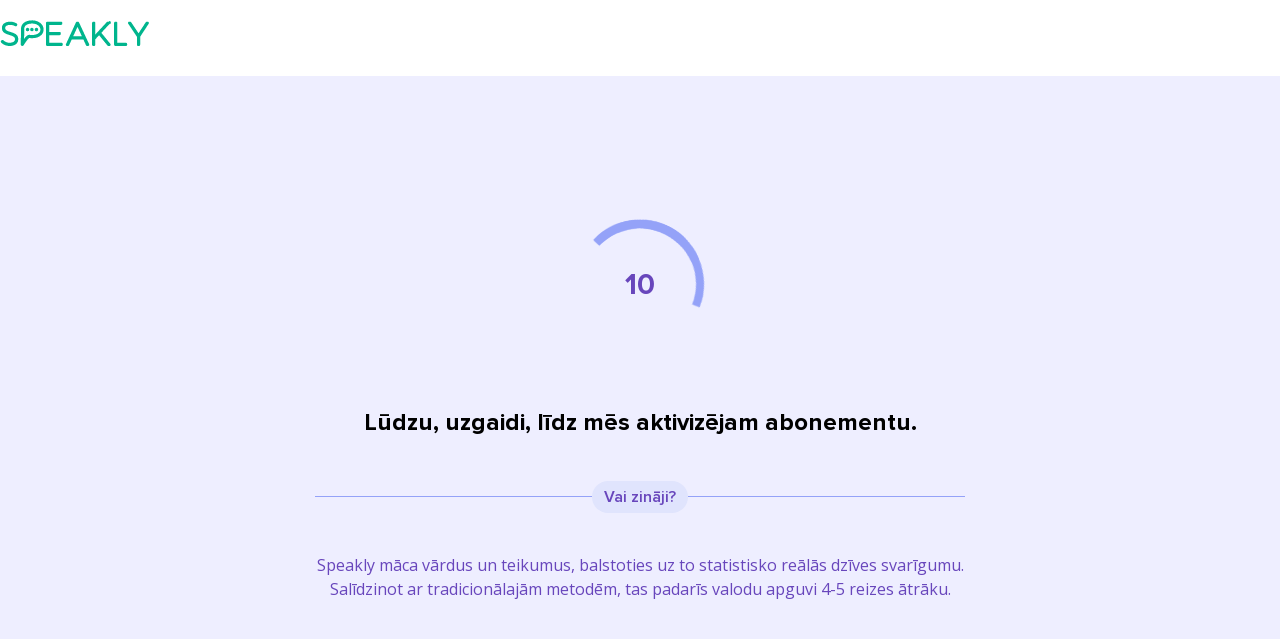

--- FILE ---
content_type: text/javascript; charset=utf-8
request_url: https://speakly.me/_nuxt/6lZ9CU2M.js
body_size: 159
content:
import{p as s}from"./BEvPldGu.js";const a=s("/images/Mobile-app-store-ios-badge.svg"),e=s("/images/Mobile-app-store-android-badge.svg");export{a as _,e as a};


--- FILE ---
content_type: text/javascript; charset=utf-8
request_url: https://speakly.me/_nuxt/Cv9Qrc5_.js
body_size: 373190
content:
import{_ as c,c as t,o as n,a as r,aO as l,e as d,s as L,g as s,G as i,aP as a,h as f}from"./BEvPldGu.js";const u={},h={d:"M13.8417 8.1962H17.3031L17.4523 8.36175L17.0994 11.7464L16.9502 11.8808H13.8417V21.8847L13.6917 22.0347H9.46092L9.31092 21.8847V11.8808H6.92246L6.77246 11.7308V8.3462L6.92246 8.1962H9.31092V6.5312C9.31092 4.07399 10.5473 2.30273 13.4138 2.30273L17.0768 2.31373L17.2263 2.46373V5.79927L17.0763 5.94927H14.548C14.128 5.94927 13.8417 6.18354 13.8417 6.73427V8.1962Z"};function M(e,C){return n(),t("path",h)}const p=c(u,[["render",M]]),V={},H={d:"M10.3664 15.1342L5.11612 9.88393C4.62796 9.39578 4.62796 8.60432 5.11612 8.11617L5.21761 8.02504C5.70845 7.63018 6.42827 7.66055 6.88388 8.11617L12 13.2326L17.1161 8.11617C17.6043 7.62801 18.3957 7.62801 18.8839 8.11617C19.372 8.60432 19.372 9.39578 18.8839 9.88393L13.6338 15.134C12.7313 16.036 11.2688 16.0361 10.3664 15.1342Z"};function Z(e,C){return n(),t("path",H)}const $=c(V,[["render",Z]]),v={},m={"fill-rule":"evenodd","clip-rule":"evenodd",d:"M3.66797 12.2114C3.67655 12.042 3.74131 11.8875 3.84397 11.7661L7.16114 7.78547C7.42631 7.46726 7.89924 7.42427 8.21744 7.68944C8.53565 7.95461 8.57864 8.42754 8.31347 8.74574L6.01827 11.5L20.0889 11.5C20.5031 11.5 20.8389 11.8358 20.8389 12.25C20.8389 12.6642 20.5031 13 20.0889 13L6.01827 13L8.31347 15.7542C8.57864 16.0724 8.53565 16.5453 8.21744 16.8105C7.89924 17.0757 7.42631 17.0327 7.16114 16.7145L3.84394 12.7339C3.74131 12.6124 3.67657 12.458 3.66797 12.2887C3.66732 12.2759 3.66699 12.263 3.66699 12.25C3.66699 12.237 3.66732 12.2242 3.66797 12.2114Z"};function x(e,C){return n(),t("path",m)}const F=c(v,[["render",x]]),g={},B={"fill-rule":"evenodd","clip-rule":"evenodd",d:"M4.03029 3.63402C4.01071 3.70337 4 3.77985 4 3.86346V4.16337V8.08171V19.4625V20.3265C4 21.9009 4.71648 22.9756 5.87551 23.5551C6.54687 23.8908 7.20223 24 7.67345 24L19.5196 22.5249C19.8873 22.479 20.1632 22.1665 20.1632 21.7959V4.65316C20.1632 4.21403 19.7805 3.87298 19.3443 3.92331L6.60965 5.39269C6.01776 5.38785 5.46938 4.83966 5.46938 4.16337C5.46938 3.39845 5.57131 3.31543 7.19241 3.03381C7.15208 3.04081 13.9376 2.09532 17.5953 1.45862C17.9951 1.38903 18.2627 1.00857 18.1931 0.608818C18.1235 0.209071 17.7431 -0.0585791 17.3433 0.0110049C13.7182 0.642024 6.93305 1.58747 6.94092 1.58611C4.96051 1.93015 4.18526 2.41237 4.03029 3.63402ZM7.27868 4.89286C6.87633 4.94534 6.50762 4.66172 6.45514 4.25937C6.40266 3.85702 6.68628 3.48831 7.08863 3.43583L18.3539 1.96645C18.7562 1.91396 19.1249 2.19759 19.1774 2.59994C19.2299 3.00229 18.9463 3.371 18.5439 3.42348L7.27868 4.89286Z"};function A(e,C){return n(),t("path",B)}const I=c(g,[["render",A]]),w={},z={"fill-rule":"evenodd","clip-rule":"evenodd",d:"M17.5612 3.76631C17.2683 4.0592 16.7934 4.0592 16.5005 3.76631C16.2076 3.47342 16.2076 2.99854 16.5005 2.70565L17.1369 2.06929L17.7731 1.43305C18.066 1.14016 18.5409 1.14016 18.8338 1.43305C19.1267 1.72594 19.1267 2.20082 18.8338 2.49371L18.7094 2.61812C22.3486 6.80233 22.1782 13.1506 18.1975 17.1313C16.4329 18.8959 14.203 19.9116 11.9026 20.1786C13.5747 20.3924 15.1493 21.038 16.5 22.0499C17.0771 22.4821 16.7714 23.4001 16.0504 23.4001H5.28279C4.56182 23.4001 4.25611 22.4821 4.83314 22.0499C6.18377 21.0381 7.75963 20.3924 9.43259 20.1786C7.36425 19.9384 5.35276 19.093 3.68514 17.6424L3.5606 17.7669C3.26771 18.0598 2.79284 18.0598 2.49994 17.7669C2.20705 17.474 2.20705 16.9991 2.49994 16.7062L3.13642 16.0697L3.77254 15.4336C4.06544 15.1407 4.54031 15.1407 4.8332 15.4336C5.1261 15.7265 5.1261 16.2014 4.8332 16.4943L4.74883 16.5787C8.34392 19.6342 13.7426 19.4649 17.1368 16.0706C20.5315 12.676 20.7009 7.2773 17.6457 3.68182L17.5612 3.76631ZM18.6171 9.60015C18.6171 13.9903 15.0569 17.5501 10.6671 17.5501C6.27672 17.5501 2.71713 13.9906 2.71713 9.60015C2.71713 5.20973 6.27672 1.65015 10.6671 1.65015C15.0569 1.65015 18.6171 5.21003 18.6171 9.60015Z"};function S(e,C){return n(),t("path",z)}const k=c(w,[["render",S]]),D={},E={"fill-rule":"evenodd","clip-rule":"evenodd",d:"M11.7115 1.40353C9.10356 1.02744 6.56537 1.80012 4.64748 3.36823C4.63015 3.38128 4.61335 3.39511 4.59714 3.40969C3.24594 4.53067 2.2086 6.04945 1.681 7.84033C0.402254 12.1809 2.50616 16.8017 6.61964 18.6871C6.99618 18.8597 7.44134 18.6944 7.61393 18.3178C7.78652 17.9413 7.62118 17.4961 7.24464 17.3235C6.35452 16.9155 5.57706 16.3542 4.93222 15.6833L5.94446 14.9899L6.13543 14.8532C6.63171 14.4717 7.02203 13.9571 7.25758 13.3664L8.18232 11.0462L9.73952 10.6572L9.89754 10.6112C10.6225 10.3696 11.1688 9.7568 11.3203 8.99925L11.6116 7.54834L11.6379 7.38578C11.7573 6.41168 11.1958 5.47033 10.2635 5.1208L6.70748 3.77407C8.12108 2.98471 9.79137 2.64214 11.4974 2.88817C12.9365 3.0957 14.2329 3.69783 15.2833 4.57541L14.1764 6.77494L14.0993 6.94747C13.9148 7.41438 13.8992 7.93233 14.0586 8.41144L14.5729 9.95344L14.6116 10.0478C14.7746 10.3794 15.1615 10.5478 15.5217 10.4276C15.9146 10.2966 16.1269 9.87178 15.9959 9.47885L15.4818 7.93739L15.4575 7.83926C15.4358 7.70682 15.4561 7.56964 15.517 7.44784L16.3892 5.71467C17.4116 7.01479 18.0144 8.65119 18.0145 10.4122C18.0145 10.8264 18.3503 11.1622 18.7646 11.1622C19.1788 11.1621 19.5145 10.8263 19.5145 10.4121C19.5144 7.88749 18.4796 5.57677 16.7868 3.915C16.7537 3.87557 16.7162 3.83924 16.6747 3.80679C15.3485 2.54855 13.6366 1.68116 11.7115 1.40353ZM3.11986 8.26423C3.52041 6.90461 4.27272 5.73277 5.25393 4.82755L9.73458 6.52444L9.82885 6.56862C10.067 6.70441 10.1961 6.97846 10.141 7.25297L9.84954 8.70452L9.82504 8.79343C9.75377 8.99462 9.58621 9.14933 9.3756 9.20199L7.44618 9.68458L7.34871 9.71616C7.15967 9.79205 7.00804 9.94243 6.9315 10.1344L5.86427 12.8108L5.79223 12.9709C5.63479 13.2839 5.39834 13.5516 5.10505 13.7468L4.003 14.5017C2.85576 12.7015 2.47866 10.4407 3.11986 8.26423ZM13.661 11.8521L14.9026 11.4345C15.3332 11.2904 15.8065 11.3567 16.1822 11.6144L17.6802 12.6462L13.0556 14.2007C12.7329 13.8499 12.6031 13.3609 12.7121 12.894C12.8261 12.4055 13.1853 12.0112 13.661 11.8521ZM20.6456 13.2325L12.3992 16.0045L11.2939 14.9066L9.65498 15.4579C9.43314 15.5322 9.26356 15.7131 9.20374 15.9393C9.14393 16.1654 9.2019 16.4065 9.35801 16.5808L11.5751 19.0623C11.9467 19.4788 12.5312 19.6329 13.0599 19.454L15.4886 18.6382L14.9967 22.1462C14.963 22.385 15.0553 22.6244 15.2408 22.7786C15.4263 22.9329 15.6784 22.9801 15.9071 22.9035L17.1702 22.4784C17.3657 22.4124 17.522 22.2633 17.5971 22.071L19.4476 17.3074L21.7565 16.5316C22.6675 16.2241 23.1568 15.2362 22.8493 14.3252C22.5417 13.4142 21.5539 12.9249 20.6429 13.2325H20.6456Z"};function b(e,C){return n(),t("path",E)}const y=c(D,[["render",b]]),P={},G={"clip-path":"url(#clip0_553_25780)"};function T(e,C){return n(),t("g",G,C[0]||(C[0]=[r("path",{d:"M12.0002 4.83008C10.3151 4.86086 8.70756 5.54398 7.51581 6.73573C6.32406 7.92748 5.64095 9.53497 5.61016 11.2201C5.59018 12.4781 5.95096 13.7128 6.64516 14.7621C7.33936 15.8114 8.33455 16.6264 9.50016 17.1001H9.59016H11.0002C11.0665 17.1001 11.1301 17.0737 11.1769 17.0269C11.2238 16.98 11.2502 16.9164 11.2502 16.8501V13.5901C11.2514 13.5584 11.2459 13.5268 11.2338 13.4974C11.2217 13.4681 11.2034 13.4417 11.1802 13.4201L9.51016 11.7401C9.43627 11.6002 9.40913 11.4404 9.4327 11.284C9.45628 11.1276 9.52934 10.9829 9.64118 10.8711C9.75301 10.7593 9.89773 10.6862 10.0541 10.6626C10.2105 10.639 10.3703 10.6662 10.5102 10.7401L11.8202 12.0001C11.8427 12.0256 11.8704 12.0461 11.9014 12.0601C11.9325 12.0741 11.9661 12.0813 12.0002 12.0813C12.0342 12.0813 12.0679 12.0741 12.0989 12.0601C12.1299 12.0461 12.1576 12.0256 12.1802 12.0001L13.4502 10.7401C13.59 10.6662 13.7498 10.639 13.9062 10.6626C14.0626 10.6862 14.2073 10.7593 14.3191 10.8711C14.431 10.9829 14.504 11.1276 14.5276 11.284C14.5512 11.4404 14.5241 11.6002 14.4502 11.7401L12.7702 13.4201C12.7469 13.4417 12.7286 13.4681 12.7166 13.4974C12.7045 13.5268 12.6989 13.5584 12.7002 13.5901V16.8701C12.7002 16.9364 12.7265 17 12.7734 17.0469C12.8203 17.0937 12.8839 17.1201 12.9502 17.1201H14.3702H14.4602C15.6266 16.6476 16.6226 15.8329 17.3169 14.7833C18.0113 13.7337 18.3715 12.4984 18.3502 11.2401C18.3248 9.55825 17.6495 7.95151 16.4658 6.75656C15.282 5.56162 13.6817 4.87123 12.0002 4.83008Z"},null,-1),r("path",{d:"M11 1V2.86C11 3.12522 11.1054 3.37957 11.2929 3.56711C11.4804 3.75464 11.7348 3.86 12 3.86C12.2652 3.86 12.5196 3.75464 12.7071 3.56711C12.8946 3.37957 13 3.12522 13 2.86V1C13 0.734784 12.8946 0.48043 12.7071 0.292893C12.5196 0.105357 12.2652 0 12 0C11.7348 0 11.4804 0.105357 11.2929 0.292893C11.1054 0.48043 11 0.734784 11 1Z"},null,-1),r("path",{d:"M3.43969 9.74023H1.17969C0.914471 9.74023 0.660117 9.84559 0.472581 10.0331C0.285044 10.2207 0.179688 10.475 0.179688 10.7402C0.179688 11.0055 0.285044 11.2598 0.472581 11.4473C0.660117 11.6349 0.914471 11.7402 1.17969 11.7402H3.43969C3.7049 11.7402 3.95926 11.6349 4.14679 11.4473C4.33433 11.2598 4.43969 11.0055 4.43969 10.7402C4.43969 10.475 4.33433 10.2207 4.14679 10.0331C3.95926 9.84559 3.7049 9.74023 3.43969 9.74023Z"},null,-1),r("path",{d:"M6.29973 4.62014L4.42973 2.75014C4.24082 2.58322 3.99583 2.4938 3.74381 2.49979C3.4918 2.50579 3.25134 2.60674 3.07057 2.78245C2.88981 2.95816 2.78207 3.19565 2.76894 3.4474C2.7558 3.69915 2.83823 3.94657 2.99973 4.14014L4.90973 6.00014C5.09599 6.18488 5.34739 6.28903 5.60973 6.29014C5.73847 6.29163 5.86614 6.26666 5.98483 6.21677C6.10353 6.16689 6.21071 6.09315 6.29973 6.00014C6.47702 5.81416 6.57592 5.56708 6.57592 5.31014C6.57592 5.0532 6.47702 4.80611 6.29973 4.62014Z"},null,-1),r("path",{d:"M22.8196 9.74023H20.5596C20.2944 9.74023 20.04 9.84559 19.8525 10.0331C19.6649 10.2207 19.5596 10.475 19.5596 10.7402C19.5596 11.0055 19.6649 11.2598 19.8525 11.4473C20.04 11.6349 20.2944 11.7402 20.5596 11.7402H22.8196C23.0848 11.7402 23.3391 11.6349 23.5267 11.4473C23.7142 11.2598 23.8196 11.0055 23.8196 10.7402C23.8196 10.475 23.7142 10.2207 23.5267 10.0331C23.3391 9.84559 23.0848 9.74023 22.8196 9.74023Z"},null,-1),r("path",{d:"M21 2.75023C20.8136 2.56999 20.5644 2.46924 20.305 2.46924C20.0457 2.46924 19.7965 2.56999 19.61 2.75023L17.7 4.62023C17.5227 4.80621 17.4238 5.05329 17.4238 5.31023C17.4238 5.56717 17.5227 5.81425 17.7 6.00023C17.789 6.09324 17.8962 6.16698 18.0149 6.21687C18.1336 6.26675 18.2613 6.29172 18.39 6.29023C18.6524 6.28912 18.9038 6.18497 19.09 6.00023L21 4.14023C21.1803 3.95376 21.281 3.70457 21.281 3.44523C21.281 3.18589 21.1803 2.9367 21 2.75023Z"},null,-1),r("path",{d:"M14.46 18.3398H9.54004C9.27482 18.3398 9.02047 18.4452 8.83293 18.6327C8.6454 18.8203 8.54004 19.0746 8.54004 19.3398C8.54004 19.6051 8.6454 19.8594 8.83293 20.047C9.02047 20.2345 9.27482 20.3398 9.54004 20.3398H14.46C14.7253 20.3398 14.9796 20.2345 15.1671 20.047C15.3547 19.8594 15.46 19.6051 15.46 19.3398C15.46 19.0746 15.3547 18.8203 15.1671 18.6327C14.9796 18.4452 14.7253 18.3398 14.46 18.3398Z"},null,-1),r("path",{d:"M14.46 21.0498H9.54004C9.27482 21.0498 9.02047 21.1552 8.83293 21.3427C8.6454 21.5302 8.54004 21.7846 8.54004 22.0498C8.54004 22.315 8.6454 22.5694 8.83293 22.7569C9.02047 22.9444 9.27482 23.0498 9.54004 23.0498H10.79C10.8481 23.0505 10.9042 23.0705 10.9495 23.1068C10.9948 23.143 11.0267 23.1934 11.04 23.2498C11.1006 23.4575 11.2269 23.64 11.4 23.7698C11.5731 23.8996 11.7837 23.9698 12 23.9698C12.2164 23.9698 12.4269 23.8996 12.6 23.7698C12.7731 23.64 12.8995 23.4575 12.96 23.2498C12.9734 23.1934 13.0053 23.143 13.0506 23.1068C13.0959 23.0705 13.152 23.0505 13.21 23.0498H14.46C14.7253 23.0498 14.9796 22.9444 15.1671 22.7569C15.3547 22.5694 15.46 22.315 15.46 22.0498C15.46 21.7846 15.3547 21.5302 15.1671 21.3427C14.9796 21.1552 14.7253 21.0498 14.46 21.0498Z"},null,-1)]))}const O=c(P,[["render",T]]),R={},N={"fill-rule":"evenodd","clip-rule":"evenodd",d:"M3.95067 1.38441C3.32323 1.20612 2.64946 1.33249 2.13002 1.72547C1.61058 2.11845 1.30572 2.73246 1.30664 3.3838L1.30664 9.71279L1.31049 10.0192C1.36709 11.6497 1.99903 13.2178 3.10049 14.4383C3.26232 14.6143 3.43095 14.7888 3.61055 14.9665C3.90498 15.2578 4.37985 15.2553 4.6712 14.9609C4.96254 14.6665 4.96004 14.1916 4.66561 13.9003L4.35391 13.5827L4.2094 13.4282C3.29583 12.4158 2.79347 11.0905 2.80661 9.71998L2.80664 3.38274L2.81646 3.27547C2.84259 3.13534 2.91976 3.0089 3.03502 2.9217C3.1791 2.8127 3.36599 2.77765 3.53977 2.82703C7.33886 3.91168 11.3666 3.91168 15.1666 2.82677C15.3339 2.78049 15.5197 2.81624 15.6628 2.92506C15.8058 3.03389 15.8899 3.20331 15.89 3.38308V4.96039L15.8968 5.06216C15.9465 5.42824 16.2603 5.71039 16.64 5.71039C17.0542 5.71039 17.39 5.3746 17.39 4.96039V3.38274L17.3825 3.20695C17.3328 2.62501 17.0398 2.0878 16.5708 1.73112C16.0549 1.33877 15.3853 1.20991 14.7607 1.38275C11.224 2.39247 7.4815 2.39247 3.95067 1.38441ZM20.0612 5.77259C16.5255 6.78156 12.7816 6.78156 9.2492 5.77352C8.61872 5.59906 7.94918 5.72792 7.43329 6.12026C6.9174 6.51261 6.61439 7.1234 6.61409 7.77154V14.101C6.59739 15.8405 7.23764 17.5297 8.40794 18.8265C9.93199 20.4932 11.8253 21.7721 13.936 22.5618C14.402 22.7328 14.9086 22.7328 15.3701 22.5635C17.4857 21.7727 19.3796 20.4937 20.9004 18.83C22.0739 17.5297 22.7141 15.8405 22.6974 14.0939L22.6974 7.77188C22.6979 7.12263 22.3939 6.51015 21.8761 6.11744C21.3585 5.72478 20.6868 5.59716 20.0612 5.77259ZM17.3029 14.5646C17.7171 14.5646 18.0529 14.9003 18.0529 15.3146C18.0529 17.1932 16.5299 18.7161 14.6513 18.7161C12.7727 18.7161 11.2498 17.1932 11.2498 15.3146C11.2498 14.9003 11.5856 14.5646 11.9998 14.5646C12.414 14.5646 12.7498 14.9003 12.7498 15.3146C12.7498 16.3647 13.6012 17.2161 14.6513 17.2161C15.6515 17.2161 16.4713 16.4439 16.5471 15.4632L16.5529 15.3146C16.5529 14.9003 16.8886 14.5646 17.3029 14.5646ZM13.4127 11.3373C13.4127 10.1909 12.4834 9.26153 11.3369 9.26153C10.1905 9.26153 9.26119 10.1909 9.26119 11.3373C9.26119 11.7515 9.59697 12.0873 10.0112 12.0873C10.4254 12.0873 10.7612 11.7515 10.7612 11.3373L10.7687 11.2439C10.8133 10.9703 11.0508 10.7615 11.3369 10.7615C11.6549 10.7615 11.9127 11.0193 11.9127 11.3373L11.9195 11.4391C11.9692 11.8051 12.283 12.0873 12.6627 12.0873C13.0769 12.0873 13.4127 11.7515 13.4127 11.3373ZM17.9657 9.26153C19.1121 9.26153 20.0415 10.1909 20.0415 11.3373C20.0415 11.7515 19.7057 12.0873 19.2915 12.0873C18.9118 12.0873 18.598 11.8051 18.5483 11.4391L18.5415 11.3373C18.5415 11.0193 18.2837 10.7615 17.9657 10.7615C17.6796 10.7615 17.4421 10.9703 17.3975 11.2439L17.39 11.3373C17.39 11.7515 17.0542 12.0873 16.64 12.0873C16.2258 12.0873 15.89 11.7515 15.89 11.3373C15.89 10.1909 16.8193 9.26153 17.9657 9.26153Z"};function U(e,C){return n(),t("path",N)}const q=c(R,[["render",U]]),j={},Q={"fill-rule":"evenodd","clip-rule":"evenodd",d:"M22.4117 7.87285C23.8681 11.998 22.5606 16.5931 19.1506 19.3336C15.8397 21.9944 11.2477 22.3434 7.58302 20.2471L1.98476 22.9126C1.40082 23.1907 0.791303 22.5811 1.06934 21.9972L3.73483 16.3991C1.9495 13.2799 1.91796 9.44276 3.67443 6.28616C5.49251 3.01884 8.93999 0.995029 12.679 1.00002C17.0533 0.992538 20.9554 3.74805 22.4117 7.87285ZM12.6791 16.7976C14.5758 16.7976 16.1134 15.2601 16.1134 13.3634C16.1134 12.984 15.8059 12.6765 15.4266 12.6765H9.93173C9.55239 12.6765 9.24488 12.984 9.24488 13.3634C9.24488 15.2601 10.7825 16.7976 12.6791 16.7976ZM9.5883 9.92911C9.5883 10.4981 9.12703 10.9594 8.55802 10.9594C7.98902 10.9594 7.52774 10.4981 7.52774 9.92911C7.52774 9.36024 7.9888 8.89905 8.55762 8.89883C9.12703 8.89883 9.5883 9.36011 9.5883 9.92911ZM16.8003 10.9594C17.3693 10.9594 17.8305 10.4981 17.8305 9.92911C17.8305 9.36011 17.3693 8.89883 16.7999 8.89883C16.231 8.89905 15.77 9.36024 15.77 9.92911C15.77 10.4981 16.2313 10.9594 16.8003 10.9594Z"};function W(e,C){return n(),t("path",Q)}const K=c(j,[["render",W]]),Y={},J={"fill-rule":"evenodd","clip-rule":"evenodd",d:"M3.05078 2.29932H6.63033C7.04454 2.29932 7.38033 2.6351 7.38033 3.04932V6.62886C7.38033 7.04308 7.04454 7.37886 6.63033 7.37886H3.05078C2.63657 7.37886 2.30078 7.04308 2.30078 6.62886V3.04932C2.30078 2.6351 2.63657 2.29932 3.05078 2.29932ZM21.6985 5.43568C21.6985 5.02147 21.3627 4.68568 20.9485 4.68568H9.91669L9.81492 4.69253C9.44884 4.74219 9.16669 5.05598 9.16669 5.43568C9.16669 5.84989 9.50248 6.18568 9.91669 6.18568H20.9485L21.0503 6.17883C21.4164 6.12917 21.6985 5.81538 21.6985 5.43568ZM21.6985 12.5948C21.6985 12.1806 21.3627 11.8448 20.9485 11.8448H9.91669L9.81492 11.8516C9.44884 11.9013 9.16669 12.2151 9.16669 12.5948C9.16669 13.009 9.50248 13.3448 9.91669 13.3448H20.9485L21.0503 13.3379C21.4164 13.2883 21.6985 12.9745 21.6985 12.5948ZM20.9485 19.0039C21.3627 19.0039 21.6985 19.3396 21.6985 19.7539C21.6985 20.1336 21.4164 20.4474 21.0503 20.497L20.9485 20.5039H9.91669C9.50248 20.5039 9.16669 20.1681 9.16669 19.7539C9.16669 19.3742 9.44884 19.0604 9.81492 19.0107L9.91669 19.0039H20.9485ZM6.63033 9.45841H3.05078C2.63657 9.45841 2.30078 9.79419 2.30078 10.2084V13.788C2.30078 14.2022 2.63657 14.538 3.05078 14.538H6.63033C7.04454 14.538 7.38033 14.2022 7.38033 13.788V10.2084C7.38033 9.79419 7.04454 9.45841 6.63033 9.45841ZM3.05078 16.6175H6.63033C7.04454 16.6175 7.38033 16.9533 7.38033 17.3675V20.947C7.38033 21.3613 7.04454 21.697 6.63033 21.697H3.05078C2.63657 21.697 2.30078 21.3613 2.30078 20.947V17.3675C2.30078 16.9533 2.63657 16.6175 3.05078 16.6175Z"};function X(e,C){return n(),t("path",J)}const C1=c(Y,[["render",X]]),e1={},n1={d:"M11.8722 2.31895C11.2419 2.38297 10.75 2.91529 10.75 3.5625L10.749 10.749L3.56247 10.75C2.87214 10.75 2.3125 11.3096 2.3125 12L2.31895 12.1278C2.38297 12.7581 2.91529 13.25 3.5625 13.25L10.749 13.249L10.75 20.4375C10.75 21.1279 11.3096 21.6875 12 21.6875L12.1278 21.681C12.7581 21.617 13.25 21.0847 13.25 20.4375L13.249 13.249L20.4375 13.25C21.1279 13.25 21.6875 12.6904 21.6875 12L21.681 11.8722C21.617 11.2419 21.0847 10.75 20.4375 10.75L13.249 10.749L13.25 3.56253C13.25 2.87214 12.6904 2.3125 12 2.3125L11.8722 2.31895Z"};function t1(e,C){return n(),t("path",n1)}const c1=c(e1,[["render",t1]]),r1={},l1={"fill-rule":"evenodd","clip-rule":"evenodd",d:"M22.5 12C22.5 17.5228 18.0228 22 12.5 22C6.97715 22 2.5 17.5228 2.5 12C2.5 6.47715 6.97715 2 12.5 2C18.0228 2 22.5 6.47715 22.5 12ZM24 12C24 18.3513 18.8513 23.5 12.5 23.5C6.14873 23.5 1 18.3513 1 12C1 5.64873 6.14873 0.5 12.5 0.5C18.8513 0.5 24 5.64873 24 12ZM7.9 17.5296L13.5254 15.3158C13.5949 15.2807 13.6547 15.2292 13.6998 15.1657C13.7449 15.1023 13.7739 15.0288 13.7842 14.9517C13.7981 14.8743 13.7932 14.7947 13.7699 14.7196C13.7465 14.6445 13.7054 14.5762 13.65 14.5204L9.93167 10.8021C9.87588 10.7467 9.80755 10.7056 9.73247 10.6822C9.6574 10.6588 9.57779 10.6539 9.50042 10.6679C9.4238 10.684 9.3523 10.7186 9.29215 10.7687C9.23201 10.8189 9.18506 10.883 9.15542 10.9554L6.94167 16.5712C6.87086 16.7053 6.84484 16.8584 6.86744 17.0083C6.89003 17.1582 6.96005 17.2969 7.06722 17.404C7.1744 17.5112 7.31309 17.5812 7.46296 17.6038C7.61283 17.6264 7.766 17.6004 7.9 17.5296ZM15.8158 13.0254L18.0296 7.40958C18.0875 7.27865 18.1039 7.13309 18.0765 6.99256C18.049 6.85204 17.9792 6.7233 17.8763 6.62375C17.7782 6.52166 17.6511 6.45219 17.5123 6.42476C17.3734 6.39733 17.2295 6.41327 17.1 6.47042L11.4746 8.68417C11.4021 8.71381 11.338 8.76076 11.2879 8.8209C11.2378 8.88104 11.2032 8.95255 11.1871 9.02917C11.1731 9.10654 11.178 9.18614 11.2014 9.26122C11.2247 9.33629 11.2659 9.40463 11.3213 9.46042L15.0396 13.1787C15.0944 13.2356 15.1626 13.2776 15.238 13.3011C15.3134 13.3245 15.3935 13.3286 15.4708 13.3129C15.5475 13.2968 15.619 13.2622 15.6791 13.2121C15.7392 13.162 15.7862 13.0979 15.8158 13.0254Z"};function o1(e,C){return n(),t("path",l1)}const d1=c(r1,[["render",o1]]),_1={},L1={"fill-rule":"evenodd","clip-rule":"evenodd",d:"M19.0767 2.91159C18.9761 2.50978 18.5688 2.2656 18.167 2.36621C16.0165 2.90465 14.0151 3.92103 12.3117 5.33974C12.1352 5.47616 11.8601 5.47616 11.6634 5.32352C9.98278 3.92228 7.98423 2.90619 5.83659 2.36711C5.43484 2.26626 5.02741 2.5102 4.92657 2.91195C4.82572 3.3137 5.06966 3.72113 5.47141 3.82197C7.40045 4.30618 9.19558 5.21886 10.7234 6.49218C11.4816 7.08115 12.5136 7.08115 13.2515 6.50856C14.8018 5.21795 16.5996 4.30496 18.5313 3.82129C18.9331 3.72068 19.1773 3.3134 19.0767 2.91159ZM13.2763 21.2063C13.1116 21.3341 12.9343 21.4343 12.75 21.5068V8.56983C12.75 8.4697 12.7353 8.37354 12.7082 8.28407C14.6319 6.77419 16.9148 5.78239 19.3469 5.40687C19.9285 5.3252 20.5169 5.50002 20.9596 5.886C21.4022 6.27198 21.6556 6.8311 21.6539 7.41625V16.2976C21.6543 17.3099 20.9043 18.1657 19.8963 18.2985C17.4545 18.6058 15.1546 19.616 13.2763 21.2063ZM11.25 8.56983V21.5068C11.0657 21.4343 10.8885 21.3341 10.7237 21.2063C8.84481 19.6157 6.54406 18.6054 4.09699 18.2979C3.09338 18.1657 2.3433 17.3099 2.34375 16.298V7.41702C2.34315 6.83036 2.59695 6.27227 3.03948 5.88714C3.48201 5.50201 4.06979 5.32767 4.6609 5.41074C7.09243 5.78614 9.38267 6.78373 11.291 8.28685C11.2644 8.37552 11.25 8.47073 11.25 8.56983Z"};function s1(e,C){return n(),t("path",L1)}const i1=c(_1,[["render",s1]]),a1={},f1={"fill-rule":"evenodd","clip-rule":"evenodd",d:"M22.4117 7.87285C23.8681 11.998 22.5606 16.5931 19.1506 19.3336C15.8397 21.9944 11.2477 22.3434 7.58302 20.2471L1.98476 22.9126C1.40082 23.1907 0.791303 22.5811 1.06934 21.9972L3.73483 16.3991C1.9495 13.2799 1.91796 9.44276 3.67443 6.28616C5.49251 3.01884 8.93999 0.995029 12.679 1.00002C17.0533 0.992538 20.9554 3.74805 22.4117 7.87285ZM12.6791 16.7976C14.5758 16.7976 16.1134 15.2601 16.1134 13.3634C16.1134 12.984 15.8059 12.6765 15.4266 12.6765H9.93173C9.55239 12.6765 9.24488 12.984 9.24488 13.3634C9.24488 15.2601 10.7825 16.7976 12.6791 16.7976ZM9.5883 9.92911C9.5883 10.4981 9.12703 10.9594 8.55802 10.9594C7.98902 10.9594 7.52774 10.4981 7.52774 9.92911C7.52774 9.36024 7.9888 8.89905 8.55762 8.89883C9.12703 8.89883 9.5883 9.36011 9.5883 9.92911ZM16.8003 10.9594C17.3693 10.9594 17.8305 10.4981 17.8305 9.92911C17.8305 9.36011 17.3693 8.89883 16.7999 8.89883C16.231 8.89905 15.77 9.36024 15.77 9.92911C15.77 10.4981 16.2313 10.9594 16.8003 10.9594Z"};function u1(e,C){return n(),t("path",f1)}const h1=c(a1,[["render",u1]]),M1={},p1={"fill-rule":"evenodd","clip-rule":"evenodd",d:"M6.58332 9.41667V6.83334C6.58332 3.8418 9.00845 1.41667 12 1.41667C14.9915 1.41667 17.4167 3.8418 17.4167 6.83334V9.41667H17.8333C19.076 9.41667 20.0833 10.424 20.0833 11.6667V20.6667C20.0833 21.9093 19.076 22.9167 17.8333 22.9167H6.16666C4.92402 22.9167 3.91666 21.9093 3.91666 20.6667V11.6667C3.91666 10.424 4.92402 9.41667 6.16666 9.41667H6.58332ZM15.9167 9.41667V6.83334C15.9167 4.67022 14.1631 2.91667 12 2.91667C9.83687 2.91667 8.08332 4.67022 8.08332 6.83334V9.41667H15.9167Z"};function V1(e,C){return n(),t("path",p1)}const H1=c(M1,[["render",V1]]),Z1={},$1={"fill-rule":"evenodd","clip-rule":"evenodd",d:"M0 7.16715C0 3.89947 2.64898 1.25049 5.91667 1.25049C9.18435 1.25049 11.8333 3.89947 11.8333 7.16715V9.75049H21.3333C22.576 9.75049 23.5833 10.7578 23.5833 12.0005V21.0005C23.5833 22.2431 22.576 23.2505 21.3333 23.2505H9.66667C8.42403 23.2505 7.41667 22.2431 7.41667 21.0005V12.0005C7.41667 10.8711 8.24876 9.93607 9.33333 9.77501V7.16715C9.33333 5.28018 7.80364 3.75049 5.91667 3.75049C4.02969 3.75049 2.5 5.28018 2.5 7.16715V10.5005C2.5 11.1908 1.94036 11.7505 1.25 11.7505C0.559644 11.7505 0 11.1908 0 10.5005V7.16715Z"};function v1(e,C){return n(),t("path",$1)}const m1=c(Z1,[["render",v1]]),x1={};function F1(e,C){return n(),t("svg",null,C[0]||(C[0]=[l('<path fill-rule="evenodd" clip-rule="evenodd" d="M19.3554 7.43019C19.2024 3.42929 15.0622 0.380615 10.0125 0.380615C6.79176 0.380615 4.06345 1.08028 2.33735 2.83682C1.19309 4.00023 0.63373 5.55856 0.669747 7.4249C0.695773 8.77298 0.6076 13.2759 0.462915 19.0582C0.444092 19.8104 1.42114 20.1187 1.83745 19.4919C3.94546 16.3178 5.88362 14.2678 6.94327 14.2678C6.98532 14.2678 7.02281 14.2704 7.05416 14.2751C7.38722 14.3209 7.71775 14.3586 8.04495 14.3884C8.30836 10.5853 12.0528 7.84434 16.4895 7.84434C17.5189 7.84434 18.4738 7.93511 19.3459 8.1212C19.3612 7.89495 19.3644 7.66453 19.3554 7.43019Z" fill="#6846BC"></path><path d="M7.12118 7.14254C7.12118 7.78329 6.59908 8.30412 5.95617 8.30412C5.31325 8.30412 4.79175 7.78329 4.79175 7.14254C4.79175 6.5006 5.31325 5.98096 5.95617 5.98096C6.59908 5.98096 7.12118 6.5006 7.12118 7.14254Z"></path><path d="M10.8483 7.14254C10.8483 7.78329 10.3268 8.30412 9.68333 8.30412C9.04041 8.30412 8.51831 7.78329 8.51831 7.14254C8.51831 6.5006 9.04041 5.98096 9.68333 5.98096C10.3268 5.98096 10.8483 6.5006 10.8483 7.14254Z"></path><path d="M14.5749 7.14254C14.5749 7.78329 14.0534 8.30412 13.4105 8.30412C12.767 8.30412 12.2449 7.78329 12.2449 7.14254C12.2449 6.5006 12.767 5.98096 13.4105 5.98096C14.0534 5.98096 14.5749 6.5006 14.5749 7.14254Z"></path><path d="M16.4912 9.34424C12.7838 9.34424 9.65211 11.5825 9.53529 14.6361C9.48702 15.9025 9.90934 17.0235 10.7801 17.9268C12.0599 19.2521 14.147 19.9375 16.6259 19.9375C17.2801 19.9375 17.9613 19.8893 18.6685 19.7921C19.1113 19.7906 19.8583 20.3342 20.8687 21.593L22.7163 23.8947C23.0155 24.2675 23.6171 24.0481 23.6061 23.5702L23.5381 20.6195C23.4653 17.4572 23.4329 15.3753 23.447 14.6441C23.4739 13.2523 23.0573 12.0695 22.1831 11.1807C20.9405 9.9162 18.959 9.34424 16.4912 9.34424Z" fill="#6846BC"></path><path d="M18.5787 14.4362H18.4787C18.4787 14.9544 18.9007 15.3752 19.4201 15.3752C19.9395 15.3752 20.3611 14.9544 20.3611 14.4362C20.3611 13.9175 19.9398 13.4973 19.4201 13.4973C18.9004 13.4973 18.4787 13.9175 18.4787 14.4362H18.5787Z"></path><path d="M15.8869 14.4362H15.7869C15.7869 14.9545 16.2086 15.3752 16.7283 15.3752C17.2477 15.3752 17.6697 14.9544 17.6697 14.4362C17.6697 13.9175 17.248 13.4973 16.7283 13.4973C16.2083 13.4973 15.7869 13.9174 15.7869 14.4362H15.8869Z"></path><path d="M13.1955 14.4362H13.0955C13.0955 14.9544 13.5171 15.3752 14.0364 15.3752C14.5562 15.3752 14.9783 14.9544 14.9783 14.4362C14.9783 13.9175 14.5565 13.4973 14.0364 13.4973C13.5168 13.4973 13.0955 13.9175 13.0955 14.4362H13.1955Z"></path>',8)]))}const g1=c(x1,[["render",F1]]),B1={},A1={"fill-rule":"evenodd","clip-rule":"evenodd",d:"M12.5415 4.32534C12.5415 4.85351 12.1134 5.28167 11.5852 5.28167C11.057 5.28167 10.6288 4.85351 10.6288 4.32534V1.45634C10.6288 0.928166 11.057 0.5 11.5852 0.5C12.1134 0.5 12.5415 0.928166 12.5415 1.45634V4.32534ZM14.2151 16.7577H16.7293C19.2142 16.8503 21.1736 18.9046 21.1485 21.3911V22.9739C21.1485 23.238 20.9345 23.452 20.6704 23.452H7.07319C6.89404 23.451 6.73052 23.3498 6.64954 23.19L4.64123 19.3733C4.15619 18.407 4.53393 17.2303 5.49074 16.7269C6.44755 16.2234 7.63128 16.5786 8.1529 17.5256L8.99925 18.7134C9.05948 18.7984 9.16783 18.8346 9.26709 18.8029C9.36634 18.7712 9.43363 18.6789 9.43343 18.5747V10.4201C9.43343 9.16566 10.4503 8.14877 11.7047 8.14877C12.9591 8.14877 13.976 9.16566 13.976 10.4201V16.5186C13.976 16.6507 14.0831 16.7577 14.2151 16.7577ZM15.9805 6.54021L18.0098 4.51087C18.3833 4.13719 18.383 3.53155 18.0094 3.15813C17.6357 2.78472 17.03 2.78493 16.6566 3.15861L14.6282 5.18604C14.3796 5.42615 14.2799 5.78172 14.3675 6.11608C14.455 6.45045 14.7161 6.71157 15.0505 6.79909C15.3848 6.88661 15.7404 6.7869 15.9805 6.5383V6.54021ZM16.845 10.5415C16.3169 10.5415 15.8887 10.1134 15.8887 9.58518C15.8887 9.05701 16.3169 8.62885 16.845 8.62885H19.714C20.2422 8.62885 20.6704 9.05701 20.6704 9.58518C20.6704 10.1134 20.2422 10.5415 19.714 10.5415H16.845ZM7.18987 6.54021C7.56381 6.91363 8.16967 6.9132 8.54308 6.53926C8.9165 6.16531 8.91607 5.55946 8.54212 5.18604L6.51374 3.15861C6.13849 2.79619 5.54202 2.80137 5.17313 3.17026C4.80424 3.53915 4.79906 4.13562 5.16148 4.51087L7.18987 6.54021ZM6.32534 8.62885C6.85351 8.62885 7.28167 9.05701 7.28167 9.58518C7.28167 10.1134 6.85351 10.5415 6.32534 10.5415H3.45634C2.92817 10.5415 2.5 10.1134 2.5 9.58518C2.5 9.05701 2.92817 8.62885 3.45634 8.62885H6.32534Z"};function I1(e,C){return n(),t("path",A1)}const w1=c(B1,[["render",I1]]),z1={};function S1(e,C){return n(),t("svg",null,C[0]||(C[0]=[l('<path fill-rule="evenodd" clip-rule="evenodd" d="M1.3774 14.0925C2.13816 14.0925 2.75488 14.7092 2.75488 15.47V16.9535C2.75488 17.7142 2.13816 18.3309 1.3774 18.3309C0.616637 18.3309 -8.39233e-05 17.7142 -8.39233e-05 16.9535V15.47C-8.39233e-05 14.7092 0.616637 14.0925 1.3774 14.0925Z" fill="#FF7A6B"></path><path fill-rule="evenodd" clip-rule="evenodd" d="M6.7817 14.0925C7.54246 14.0925 8.15918 14.7092 8.15918 15.47V16.9535C8.15918 17.7142 7.54246 18.3309 6.7817 18.3309C6.02093 18.3309 5.40421 17.7142 5.40421 16.9535V15.47C5.40421 14.7092 6.02093 14.0925 6.7817 14.0925Z" fill="#FF7A6B"></path><path fill-rule="evenodd" clip-rule="evenodd" d="M17.6953 12.7152C18.4561 12.7152 19.0728 13.3319 19.0728 14.0927L19.0727 18.3311C19.0727 19.0919 18.456 19.7086 17.6952 19.7086C16.9344 19.7086 16.3177 19.0918 16.3177 18.3311L16.3178 14.0927C16.3178 13.3319 16.9345 12.7152 17.6953 12.7152Z" fill="#FF7A6B"></path><path fill-rule="evenodd" clip-rule="evenodd" d="M23.0996 9.53644C23.8603 9.53644 24.4771 10.1532 24.4771 10.9139L24.477 20.5584C24.477 21.3192 23.8603 21.9359 23.0995 21.9359C22.3387 21.9359 21.722 21.3192 21.722 20.5584L21.7221 10.9139C21.7221 10.1532 22.3388 9.53643 23.0996 9.53644Z" fill="#FF7A6B"></path><path fill-rule="evenodd" clip-rule="evenodd" d="M28.6093 10.596C29.3701 10.596 29.9868 11.2127 29.9868 11.9735V20.4503C29.9868 21.2111 29.3701 21.8278 28.6093 21.8278C27.8486 21.8278 27.2318 21.2111 27.2318 20.4503V11.9735C27.2318 11.2127 27.8486 10.596 28.6093 10.596Z" fill="#FF7A6B"></path><path fill-rule="evenodd" clip-rule="evenodd" d="M34.0131 8.47681C34.7739 8.47681 35.3906 9.09353 35.3906 9.85429V22.5695C35.3906 23.3303 34.7739 23.947 34.0131 23.947C33.2524 23.947 32.6357 23.3303 32.6357 22.5695V9.85429C32.6357 9.09353 33.2524 8.47681 34.0131 8.47681Z" fill="#FF7A6B"></path><path fill-rule="evenodd" clip-rule="evenodd" d="M39.5234 8.47681C40.2842 8.47681 40.9009 9.09353 40.9009 9.85429V22.5695C40.9009 23.3303 40.2842 23.947 39.5234 23.947C38.7626 23.947 38.1459 23.3303 38.1459 22.5695V9.85429C38.1459 9.09353 38.7626 8.47681 39.5234 8.47681Z" fill="#FF7A6B"></path><path fill-rule="evenodd" clip-rule="evenodd" d="M44.9272 2.1192C45.688 2.1192 46.3047 2.73592 46.3047 3.49669V28.9271C46.3047 29.6879 45.688 30.3046 44.9272 30.3046C44.1664 30.3046 43.5497 29.6879 43.5497 28.9271V3.49669C43.5497 2.73592 44.1664 2.1192 44.9272 2.1192Z" fill="#FF7A6B"></path><path fill-rule="evenodd" clip-rule="evenodd" d="M50.331 9.53644C51.0918 9.53644 51.7085 10.1532 51.7085 10.9139V22.5696C51.7085 23.3303 51.0918 23.947 50.331 23.947C49.5702 23.947 48.9535 23.3303 48.9535 22.5696V10.9139C48.9535 10.1532 49.5702 9.53644 50.331 9.53644Z" fill="#FF7A6B"></path><path fill-rule="evenodd" clip-rule="evenodd" d="M55.7353 5.29803C56.4961 5.29803 57.1128 5.91475 57.1128 6.67552V26.2782C57.1128 27.0389 56.4961 27.6556 55.7353 27.6556C54.9745 27.6556 54.3578 27.0389 54.3578 26.2782V6.67552C54.3578 5.91475 54.9745 5.29803 55.7353 5.29803Z" fill="#FF7A6B"></path><path fill-rule="evenodd" clip-rule="evenodd" d="M61.351 4.2384C62.1118 4.2384 62.7285 4.85512 62.7285 5.61589V27.3377C62.7285 28.0985 62.1118 28.7152 61.351 28.7152C60.5903 28.7152 59.9735 28.0985 59.9735 27.3377V5.61589C59.9735 4.85512 60.5903 4.2384 61.351 4.2384Z" fill="#FF7A6B"></path><path fill-rule="evenodd" clip-rule="evenodd" d="M66.7548 0C67.5156 0 68.1323 0.61672 68.1323 1.37748V32.106C68.1323 32.8667 67.5156 33.4834 66.7548 33.4834C65.9941 33.4834 65.3774 32.8667 65.3774 32.106V1.37748C65.3774 0.61672 65.9941 0 66.7548 0Z" fill="#FF7A6B"></path><path fill-rule="evenodd" clip-rule="evenodd" d="M72.0532 4.2384C72.8139 4.2384 73.4307 4.85512 73.4307 5.61589V27.8675C73.4307 28.6283 72.8139 29.245 72.0532 29.245C71.2924 29.245 70.6757 28.6283 70.6757 27.8675V5.61589C70.6757 4.85512 71.2924 4.2384 72.0532 4.2384Z" fill="#FF7A6B"></path><path fill-rule="evenodd" clip-rule="evenodd" d="M77.5629 2.1192C78.3237 2.1192 78.9404 2.73592 78.9404 3.49669V29.9867C78.9404 30.7475 78.3237 31.3642 77.5629 31.3642C76.8022 31.3642 76.1855 30.7475 76.1855 29.9867V3.49669C76.1855 2.73592 76.8022 2.1192 77.5629 2.1192Z" fill="#FF7A6B"></path><path fill-rule="evenodd" clip-rule="evenodd" d="M83.0727 8.47681C83.8335 8.47681 84.4502 9.09353 84.4502 9.85429V23.6291C84.4502 24.3899 83.8335 25.0066 83.0727 25.0066C82.3119 25.0066 81.6952 24.3899 81.6952 23.6291V9.85429C81.6952 9.09353 82.3119 8.47681 83.0727 8.47681Z" fill="#FF7A6B"></path><path fill-rule="evenodd" clip-rule="evenodd" d="M88.477 8.47681C89.2378 8.47681 89.8545 9.09353 89.8545 9.85429V23.6291C89.8545 24.3899 89.2378 25.0066 88.477 25.0066C87.7162 25.0066 87.0995 24.3899 87.0995 23.6291V9.85429C87.0995 9.09353 87.7162 8.47681 88.477 8.47681Z" fill="#FF7A6B"></path><path fill-rule="evenodd" clip-rule="evenodd" d="M93.8808 12.7152C94.6416 12.7152 95.2583 13.3319 95.2583 14.0927V18.3311C95.2583 19.0919 94.6416 19.7086 93.8808 19.7086C93.1201 19.7086 92.5033 19.0919 92.5033 18.3311V14.0927C92.5033 13.3319 93.1201 12.7152 93.8808 12.7152Z" fill="#FF7A6B"></path><path fill-rule="evenodd" clip-rule="evenodd" d="M99.2846 7.41724C100.045 7.41724 100.662 8.03396 100.662 8.79472V24.159C100.662 24.9197 100.045 25.5364 99.2846 25.5364C98.5239 25.5364 97.9071 24.9197 97.9071 24.159V8.79472C97.9071 8.03396 98.5239 7.41724 99.2846 7.41724Z" fill="#FF7A6B"></path><path fill-rule="evenodd" clip-rule="evenodd" d="M104.901 13.7748C105.662 13.7748 106.278 14.3916 106.278 15.1523V17.2715C106.278 18.0323 105.662 18.649 104.901 18.649C104.14 18.649 103.523 18.0323 103.523 17.2715V15.1523C103.523 14.3916 104.14 13.7748 104.901 13.7748Z" fill="#FF7A6B"></path><path fill-rule="evenodd" clip-rule="evenodd" d="M110.199 12.7152C110.959 12.7152 111.576 13.3319 111.576 14.0927V19.3907C111.576 20.1515 110.959 20.7682 110.199 20.7682C109.438 20.7682 108.821 20.1515 108.821 19.3907V14.0927C108.821 13.3319 109.438 12.7152 110.199 12.7152Z" fill="#FF7A6B"></path><path fill-rule="evenodd" clip-rule="evenodd" d="M115.708 12.7152C116.469 12.7152 117.086 13.3319 117.086 14.0927V18.3311C117.086 19.0919 116.469 19.7086 115.708 19.7086C114.948 19.7086 114.331 19.0919 114.331 18.3311V14.0927C114.331 13.3319 114.948 12.7152 115.708 12.7152Z" fill="#FF7A6B"></path><path fill-rule="evenodd" clip-rule="evenodd" d="M121.218 7.41724C121.979 7.41724 122.596 8.03396 122.596 8.79472V23.6292C122.596 24.3899 121.979 25.0066 121.218 25.0066C120.457 25.0066 119.841 24.3899 119.841 23.6292V8.79472C119.841 8.03396 120.457 7.41724 121.218 7.41724Z" fill="#FF7A6B"></path><path fill-rule="evenodd" clip-rule="evenodd" d="M126.623 14.8344C127.383 14.8344 128 15.4511 128 16.2119V17.2715C128 18.0323 127.383 18.649 126.623 18.649C125.862 18.649 125.245 18.0323 125.245 17.2715V16.2119C125.245 15.4511 125.862 14.8344 126.623 14.8344Z" fill="#FF7A6B"></path><path fill-rule="evenodd" clip-rule="evenodd" d="M12.1855 7.41724C12.9463 7.41724 13.563 8.03396 13.563 8.79472L13.563 23.735C13.563 24.4957 12.9463 25.1124 12.1855 25.1124C11.4247 25.1124 10.808 24.4957 10.808 23.735L10.808 8.79472C10.808 8.03396 11.4247 7.41724 12.1855 7.41724Z" fill="#FF7A6B"></path>',24)]))}const k1=c(z1,[["render",S1]]),D1={},E1={d:"M10.708 2.39127L10.6984 2.37055L10.6879 2.35029C10.3636 1.72662 9.71968 1.33474 9.01674 1.33326C8.31381 1.33177 7.66825 1.72092 7.34133 2.34321L7.32999 2.36479L7.31971 2.38691L5.87465 5.49696H3.19953C2.43977 5.47538 1.74578 5.93004 1.46303 6.63748C1.18159 7.34161 1.36794 8.14513 1.92715 8.65358L4.30712 10.9997L2.9795 14.0478L2.97604 14.0557L2.97272 14.0637C2.66506 14.8049 2.86388 15.6597 3.46704 16.189C4.06846 16.7168 4.93855 16.804 5.6325 16.4066L9.01258 14.5074L12.3937 16.4066C13.0876 16.804 13.9577 16.7168 14.5591 16.189C15.1622 15.6597 15.3611 14.8049 15.0534 14.0637L15.0501 14.0558L15.0467 14.0479L13.7179 10.9964L16.1007 8.64743C16.6555 8.13622 16.837 7.33383 16.5538 6.63239C16.2698 5.92896 15.5789 5.47698 14.8222 5.49696H12.1467L10.708 2.39127Z",fill:"#FFC229",stroke:"#F2F4FE","stroke-width":"2"};function b1(e,C){return n(),t("path",E1)}const y1=c(D1,[["render",b1]]),P1={},G1={d:"M8.80064 1.81186L10.5079 5.49721H13.838C14.1821 5.48371 14.4976 5.6877 14.6266 6.00701C14.7555 6.32633 14.67 6.69221 14.413 6.9214L11.5269 9.76644L13.1298 13.4474C13.2732 13.7927 13.1805 14.191 12.8995 14.4376C12.6184 14.6843 12.2115 14.7244 11.8877 14.5374L8.01251 12.3606L4.13845 14.5374C3.81464 14.7244 3.40769 14.6843 3.12664 14.4376C2.8456 14.191 2.75296 13.7927 2.89631 13.4474L4.4981 9.76977L1.61199 6.92473C1.35161 6.69714 1.26326 6.32998 1.39161 6.00886C1.51995 5.68774 1.83704 5.48262 2.18255 5.49721H5.51269L7.2266 1.80853C7.38036 1.51583 7.684 1.3328 8.01463 1.3335C8.34525 1.3342 8.64811 1.51852 8.80064 1.81186Z"};function T1(e,C){return n(),t("path",G1)}const O1=c(P1,[["render",T1]]),R1={},N1={d:"M14.1083 2.2972L14.0987 2.27648L14.0881 2.25621C13.6876 1.48588 12.8922 1.00184 12.024 1.00001C11.1557 0.998168 10.3584 1.47883 9.95456 2.24747L9.94322 2.26906L9.93295 2.29117L7.63093 7.24557H3.29176C2.35884 7.21628 1.50583 7.77359 1.15877 8.6419C0.81298 9.50706 1.0439 10.4947 1.73411 11.117L5.55611 14.8846L3.42759 19.7715L3.42413 19.7794L3.42081 19.7874C3.04148 20.7012 3.28662 21.7552 4.0303 22.4078C4.77234 23.059 5.84609 23.1662 6.70201 22.6751L12.0188 19.6877L17.3373 22.6752C18.1931 23.1662 19.2668 23.059 20.0088 22.4078C20.7524 21.7552 20.9976 20.7012 20.6183 19.7874L20.615 19.7794L20.6115 19.7715L18.4813 14.8796L22.3063 11.109C22.9903 10.4832 23.2149 9.49738 22.8671 8.6359C22.5185 7.77251 21.6694 7.21844 20.7402 7.24557H16.4006L14.1083 2.2972Z",fill:"#ffffff",stroke:"#FFCD50","stroke-width":"2"};function U1(e,C){return n(),t("path",N1)}const q1=c(R1,[["render",U1]]),j1={};function Q1(e,C){return n(),t("svg",null,C[0]||(C[0]=[r("path",{d:"M22.5052 1.37121C17.3972 1.80681 12.7886 4.62613 9.96139 8.9779L9.74409 9.3221L7.76095 7.31643C7.40411 6.95551 6.79613 6.96201 6.44803 7.33045C1.55724 12.5069 1.39083 20.7069 6.06539 26.09C10.7786 31.5176 18.7894 32.213 24.3177 27.6647C29.8 23.1542 30.9506 15.0374 26.9631 9.09787C26.8001 8.85505 26.5168 8.70791 26.2124 8.70791H25.7774L25.6097 8.72299C25.3905 8.76277 25.1928 8.87957 25.059 9.05308L23.0685 11.6324L23.0524 11.5489C22.4661 8.51464 22.7591 5.35173 23.9159 2.47055C24.144 1.90257 23.6776 1.30094 23.0354 1.33469L22.5052 1.37121Z",fill:"#FFD978"},null,-1),r("path",{d:"M16.2622 17.53V16.345H13.5772V13.42H12.2722V16.345H9.57221V17.53H12.2722V20.575H13.5772V17.53H16.2622ZM21.8708 22V11.995H20.0108L16.8608 15.16L18.0758 16.435L19.7258 14.74V22H21.8708Z",fill:"#FF9008"},null,-1)]))}const W1=c(j1,[["render",Q1]]),K1={},Y1={d:"M30.5467 8.35998C30.9554 8.30735 31.3301 8.10516 31.5985 7.79243C31.8669 7.47971 32.01 7.07864 32 6.66665V2.66665C31.9965 2.04889 31.7495 1.45743 31.3127 1.0206C30.8759 0.58377 30.2844 0.336813 29.6667 0.333313H2.33333C1.71557 0.336813 1.12411 0.58377 0.687285 1.0206C0.250456 1.45743 0.00349992 2.04889 -2.13739e-07 2.66665V6.66665C-0.00996837 7.07864 0.133054 7.47971 0.401454 7.79243C0.669855 8.10516 1.0446 8.30735 1.45333 8.35998C2.34284 8.46785 3.16205 8.89769 3.75627 9.56832C4.3505 10.239 4.67859 11.104 4.67859 12C4.67859 12.896 4.3505 13.761 3.75627 14.4316C3.16205 15.1023 2.34284 15.5321 1.45333 15.64C1.0446 15.6926 0.669855 15.8948 0.401454 16.2075C0.133054 16.5203 -0.00996837 16.9213 -2.13739e-07 17.3333V21.3333C0.00349992 21.9511 0.250456 22.5425 0.687285 22.9794C1.12411 23.4162 1.71557 23.6631 2.33333 23.6666H29.6667C30.2844 23.6631 30.8759 23.4162 31.3127 22.9794C31.7495 22.5425 31.9965 21.9511 32 21.3333V17.3333C32.0001 16.9282 31.8526 16.5369 31.5851 16.2326C31.3176 15.9283 30.9485 15.7318 30.5467 15.68C29.6572 15.5721 28.8379 15.1423 28.2437 14.4716C27.6495 13.801 27.3214 12.936 27.3214 12.04C27.3214 11.144 27.6495 10.279 28.2437 9.60832C28.8379 8.93769 29.6572 8.50785 30.5467 8.39998V8.35998ZM9.82667 9.42665C9.73984 9.35936 9.66781 9.27491 9.61505 9.17857C9.56229 9.08222 9.52993 8.97604 9.52 8.86665C9.50857 8.7346 9.53069 8.60181 9.5843 8.4806C9.63791 8.35939 9.72128 8.25369 9.82667 8.17331L11.0133 7.30665C11.1163 7.22776 11.2378 7.17655 11.3661 7.15788C11.4945 7.13921 11.6255 7.1537 11.7467 7.19998L18.1067 9.57331C18.2051 9.61264 18.3149 9.61264 18.4133 9.57331L21.2133 7.65331C21.4487 7.49285 21.7147 7.38278 21.9946 7.33C22.2745 7.27723 22.5624 7.2829 22.84 7.34665C23.2699 7.4352 23.6628 7.65181 23.9672 7.96799C24.2716 8.28416 24.4731 8.68508 24.5453 9.11799C24.6174 9.5509 24.5568 9.99551 24.3714 10.3933C24.186 10.7911 23.8846 11.1235 23.5067 11.3466L13.04 17.76C12.8829 17.8544 12.7033 17.9051 12.52 17.9066C12.3338 17.8991 12.1535 17.839 12 17.7333L8.16 15.0666C8.0123 14.9472 7.91671 14.7751 7.89333 14.5866C7.88246 14.4702 7.9012 14.3529 7.94783 14.2457C7.99445 14.1385 8.06744 14.0448 8.16 13.9733L9.70667 12.5333C9.80028 12.4568 9.91196 12.4056 10.031 12.3846C10.1501 12.3636 10.2725 12.3735 10.3867 12.4133L12.0933 13.4266C12.1476 13.4596 12.2099 13.477 12.2733 13.477C12.3368 13.477 12.3991 13.4596 12.4533 13.4266L13.7867 12.4666C13.8326 12.4329 13.8698 12.3886 13.8953 12.3377C13.9208 12.2867 13.9339 12.2303 13.9333 12.1733C13.9315 12.1189 13.9159 12.0659 13.8879 12.0192C13.8599 11.9726 13.8205 11.9338 13.7733 11.9066L9.82667 9.42665Z"};function J1(e,C){return n(),t("path",Y1)}const X1=c(K1,[["render",J1]]),C2={},e2={d:"M13.2009 2.71754L15.7618 8.24557H20.757C21.2731 8.22532 21.7464 8.53131 21.9398 9.01028C22.1332 9.48925 22.005 10.0381 21.6195 10.3819L17.2903 14.6494L19.6947 20.1708C19.9097 20.6888 19.7707 21.2863 19.3492 21.6562C18.9276 22.0262 18.3172 22.0864 17.8315 21.8059L12.0187 18.5407L6.20761 21.8059C5.7219 22.0864 5.11147 22.0262 4.6899 21.6562C4.26833 21.2863 4.12937 20.6888 4.3444 20.1708L6.7471 14.6544L2.41792 10.3868C2.02735 10.0455 1.89483 9.49473 2.08735 9.01305C2.27987 8.53136 2.75549 8.22369 3.27376 8.24557H8.26897L10.8398 2.71255C11.0705 2.27351 11.5259 1.99895 12.0219 2C12.5178 2.00105 12.9721 2.27753 13.2009 2.71754Z"};function n2(e,C){return n(),t("path",e2)}const t2=c(C2,[["render",n2]]),c2={},r2={d:"M11.8376 17.9131L5.71229 11.7878C5.14278 11.2183 5.14278 10.2949 5.71229 9.72539L5.8307 9.61908C6.40335 9.1584 7.24314 9.19384 7.77469 9.72539L13.7435 15.6945L19.7123 9.72539C20.2818 9.15587 21.2052 9.15587 21.7747 9.72539C22.3442 10.2949 22.3442 11.2183 21.7747 11.7878L15.6497 17.9128C14.5966 18.9652 12.8904 18.9653 11.8376 17.9131Z"};function l2(e,C){return n(),t("path",r2)}const o2=c(c2,[["render",l2]]),d2={},_2={d:"M11.8376 10.0869L5.71229 16.2122C5.14278 16.7817 5.14278 17.7051 5.71229 18.2746L5.8307 18.3809C6.40335 18.8416 7.24314 18.8062 7.77469 18.2746L13.7435 12.3055L19.7123 18.2746C20.2818 18.8441 21.2052 18.8441 21.7747 18.2746C22.3442 17.7051 22.3442 16.7817 21.7747 16.2122L15.6497 10.0872C14.5966 9.03482 12.8904 9.03474 11.8376 10.0869Z"};function L2(e,C){return n(),t("path",_2)}const s2=c(d2,[["render",L2]]),i2={};function a2(e,C){return n(),t("svg",null,C[0]||(C[0]=[r("path",{d:"M7.8202 15.0001C7.67137 14.6317 7.38246 14.3374 7.01687 14.1818C6.65128 14.0262 6.23889 14.022 5.8702 14.1701L4.9402 14.5401C4.75695 14.6128 4.58992 14.721 4.44879 14.8586C4.30766 14.9962 4.19525 15.1605 4.11805 15.3418C4.04085 15.5232 4.0004 15.7181 3.99906 15.9152C3.99771 16.1123 4.03549 16.3077 4.1102 16.4901L6.1102 21.6001C6.18281 21.7834 6.29105 21.9504 6.42867 22.0916C6.56628 22.2327 6.73053 22.3451 6.9119 22.4223C7.09327 22.4995 7.28815 22.5399 7.48527 22.5413C7.68238 22.5426 7.8778 22.5049 8.0602 22.4301L9.0002 22.0001C9.3686 21.8513 9.66291 21.5624 9.81851 21.1968C9.97412 20.8312 9.97833 20.4188 9.8302 20.0501L7.8202 15.0001Z"},null,-1),r("path",{d:"M12 0.5C8.95082 0.502648 6.02729 1.7151 3.8712 3.8712C1.7151 6.02729 0.502648 8.95082 0.5 12C0.5 17.2 3.5 22.75 3.62 23C3.75261 23.2334 3.9725 23.4045 4.2313 23.4758C4.4901 23.5471 4.76661 23.5126 5 23.38C5.23339 23.2474 5.40454 23.0275 5.47581 22.7687C5.54707 22.5099 5.51261 22.2334 5.38 22C5.38 21.95 2.5 16.66 2.5 12C2.5 9.48044 3.50089 7.06408 5.28249 5.28249C7.06408 3.50089 9.48044 2.5 12 2.5C14.5196 2.5 16.9359 3.50089 18.7175 5.28249C20.4991 7.06408 21.5 9.48044 21.5 12C21.5 16.68 18.65 22 18.62 22C18.5566 22.1155 18.5167 22.2424 18.5026 22.3733C18.4884 22.5043 18.5002 22.6368 18.5374 22.7631C18.5745 22.8895 18.6363 23.0073 18.7191 23.1097C18.802 23.2121 18.9042 23.2972 19.02 23.36C19.1674 23.4396 19.3325 23.4808 19.5 23.48C19.6799 23.4805 19.8566 23.4324 20.0115 23.3409C20.1663 23.2494 20.2937 23.1178 20.38 22.96C20.51 22.73 23.5 17.18 23.5 11.96C23.4868 8.91776 22.2697 6.00449 20.1147 3.85703C17.9598 1.70957 15.0423 0.502614 12 0.5Z"},null,-1),r("path",{d:"M19.0599 14.5001L18.1299 14.1301C17.7612 13.982 17.3488 13.9862 16.9832 14.1418C16.6176 14.2974 16.3287 14.5917 16.1799 14.9601L14.1799 20.0701C14.0373 20.4352 14.0433 20.8415 14.1966 21.2022C14.3498 21.5629 14.6382 21.8493 14.9999 22.0001L15.9299 22.3701C16.1149 22.4528 16.3149 22.4968 16.5176 22.4995C16.7203 22.5022 16.9214 22.4635 17.1086 22.3858C17.2958 22.3081 17.4652 22.1931 17.6064 22.0476C17.7476 21.9022 17.8577 21.7295 17.9299 21.5401L19.9299 16.4301C20.0696 16.0588 20.0565 15.6472 19.8934 15.2854C19.7304 14.9237 19.4307 14.6413 19.0599 14.5001Z"},null,-1)]))}const f2=c(i2,[["render",a2]]),u2={};function h2(e,C){return n(),t("svg",null,C[0]||(C[0]=[r("path",{d:"M21.3589 9.75311C21.6616 9.75311 21.9519 9.63661 22.166 9.42925C22.38 9.22189 22.5002 8.94064 22.5002 8.64738V6.05557C22.4978 4.84808 22.0016 3.69071 21.1203 2.83688C20.239 1.98305 19.0444 1.50234 17.798 1.5H6.20223C4.95586 1.50234 3.76123 1.98305 2.87992 2.83688C1.9986 3.69071 1.50241 4.84808 1.5 6.05557V14.7067C1.5 15.9158 1.99512 17.0754 2.8767 17.9311C3.75827 18.7869 4.95428 19.2688 6.20223 19.2712H12.2649C12.3254 19.2712 12.3835 19.2945 12.4263 19.3359C12.4691 19.3774 12.4932 19.4337 12.4932 19.4923V21.6153C12.4933 21.7889 12.5462 21.9587 12.6452 22.1034C12.7443 22.2481 12.8851 22.3614 13.0501 22.4291C13.162 22.4779 13.2836 22.502 13.4062 22.4999C13.6458 22.4989 13.8753 22.4068 14.0454 22.2433L15.6523 20.7042L17.6337 18.7846C17.8037 18.6189 17.8992 18.3947 17.8992 18.161C17.8992 17.9273 17.8037 17.7031 17.6337 17.5374L15.6523 15.6179L14.0636 14.0787C13.9354 13.957 13.7731 13.8745 13.5968 13.8417C13.4206 13.8089 13.2382 13.8271 13.0726 13.8941C12.907 13.9612 12.7654 14.074 12.6656 14.2185C12.5658 14.363 12.5122 14.5329 12.5114 14.7067V16.8386C12.5092 16.8965 12.4844 16.9515 12.4421 16.9925C12.3997 17.0335 12.343 17.0575 12.2832 17.0597H6.20223C5.55967 17.0574 4.94426 16.8084 4.49076 16.3674C4.03726 15.9264 3.78263 15.3293 3.78264 14.7067V6.05557C3.78264 5.43387 4.03756 4.83763 4.49132 4.39802C4.94508 3.95841 5.56051 3.71144 6.20223 3.71144H17.798C18.1158 3.71144 18.4304 3.77208 18.724 3.88988C19.0175 4.00768 19.2842 4.18035 19.5089 4.39802C19.7336 4.6157 19.9118 4.87411 20.0334 5.15851C20.155 5.44292 20.2176 5.74774 20.2176 6.05557V8.64738C20.2176 8.94064 20.3379 9.22189 20.5519 9.42925C20.7659 9.63661 21.0562 9.75311 21.3589 9.75311Z"},null,-1),r("path",{d:"M12.1415 8.25503C12.4223 8.25503 12.6642 8.17175 12.8671 8.00517C13.07 7.83859 13.1715 7.59953 13.1715 7.28797C13.1715 7.05044 13.0906 6.84608 12.9289 6.67487C12.7671 6.50367 12.549 6.41807 12.2743 6.41807C12.0881 6.41807 11.9348 6.44429 11.8142 6.49673C11.6937 6.54917 11.5983 6.61858 11.5281 6.70495C11.4579 6.79132 11.3916 6.90237 11.329 7.0381C11.2664 7.17383 11.2092 7.30185 11.1573 7.42215C11.1268 7.48693 11.0719 7.53783 10.9926 7.57485C10.9132 7.61187 10.8217 7.63037 10.7179 7.63037C10.5958 7.63037 10.4837 7.58025 10.3814 7.47999C10.2792 7.37974 10.2281 7.24632 10.2281 7.07975C10.2281 6.91934 10.2762 6.75045 10.3723 6.57308C10.4684 6.3957 10.6088 6.22682 10.7934 6.06641C10.9781 5.906 11.2077 5.77721 11.4824 5.68004C11.757 5.58287 12.0637 5.53429 12.4025 5.53429C12.6985 5.53429 12.9686 5.57516 13.2127 5.65691C13.4568 5.73865 13.6689 5.85664 13.849 6.01088C14.0291 6.16512 14.1649 6.34403 14.2564 6.54763C14.348 6.75122 14.3937 6.97024 14.3937 7.20468C14.3937 7.51315 14.3274 7.77767 14.1946 7.99823C14.0619 8.21879 13.8719 8.43395 13.6247 8.64371C13.8627 8.77327 14.0634 8.92134 14.2267 9.08792C14.3899 9.25449 14.5128 9.4388 14.5952 9.64086C14.6776 9.84291 14.7188 10.0612 14.7188 10.2956C14.7188 10.5763 14.6631 10.8478 14.5517 11.11C14.4403 11.3722 14.2762 11.6058 14.0596 11.811C13.8429 12.0161 13.5858 12.1765 13.2882 12.2922C12.9907 12.4079 12.6619 12.4657 12.3018 12.4657C11.9355 12.4657 11.6075 12.3994 11.3176 12.2667C11.0276 12.1341 10.7888 11.9683 10.6012 11.7693C10.4135 11.5704 10.2716 11.3645 10.1754 11.1516C10.0793 10.9388 10.0312 10.7629 10.0312 10.6241C10.0312 10.4452 10.0885 10.301 10.2029 10.1915C10.3174 10.082 10.46 10.0272 10.6309 10.0272C10.7164 10.0272 10.7988 10.0527 10.8781 10.1036C10.9575 10.1545 11.0093 10.2154 11.0338 10.2863C11.1924 10.7151 11.3626 11.0336 11.5442 11.2418C11.7257 11.4501 11.9813 11.5542 12.3109 11.5542C12.5001 11.5542 12.6825 11.5071 12.8579 11.413C13.0334 11.319 13.1784 11.1794 13.2928 10.9943C13.4073 10.8092 13.4645 10.5948 13.4645 10.3511C13.4645 9.9902 13.3668 9.70718 13.1715 9.50204C12.9762 9.29691 12.7046 9.19434 12.3567 9.19434C12.2957 9.19434 12.2011 9.20051 12.0729 9.21285C11.9447 9.22519 11.8623 9.23136 11.8257 9.23136C11.6578 9.23136 11.5281 9.18894 11.4366 9.10411C11.345 9.01928 11.2993 8.90129 11.2993 8.75014C11.2993 8.60207 11.3542 8.48253 11.4641 8.39153C11.5739 8.30053 11.7372 8.25503 11.9539 8.25503H12.1415Z"},null,-1),r("path",{"fill-rule":"evenodd","clip-rule":"evenodd",d:"M11.4113 7.54438C11.3464 7.68206 11.2352 7.77477 11.1104 7.83297C10.9878 7.89016 10.8548 7.91466 10.7179 7.91466C10.5106 7.91466 10.3309 7.82653 10.1856 7.68404C10.0201 7.52174 9.94684 7.31009 9.94684 7.07975C9.94684 6.86071 10.0126 6.64502 10.1256 6.43649C10.2411 6.22343 10.4052 6.02881 10.6101 5.85081C10.826 5.66324 11.088 5.51837 11.3894 5.41171C11.6984 5.30241 12.0372 5.25 12.4025 5.25C12.7241 5.25 13.0245 5.29442 13.3011 5.38704C13.5764 5.4792 13.8209 5.61418 14.0308 5.794C14.2404 5.97353 14.4026 6.18566 14.5124 6.42999C14.6214 6.67231 14.675 6.93166 14.675 7.20468C14.675 7.55505 14.5992 7.87291 14.4349 8.14599C14.3409 8.3022 14.2239 8.45266 14.0858 8.59783C14.2105 8.68704 14.3243 8.78359 14.4265 8.88783C14.6136 9.07879 14.7578 9.29377 14.8552 9.53251C14.9526 9.77137 15 10.0267 15 10.2956C15 10.6155 14.9363 10.9251 14.8101 11.2221C14.6826 11.5222 14.4953 11.7879 14.2518 12.0185C14.0068 12.2505 13.7181 12.4297 13.3892 12.5575C13.0555 12.6873 12.6919 12.75 12.3018 12.75C11.9016 12.75 11.533 12.6774 11.2016 12.5257C10.8843 12.3806 10.6141 12.195 10.3976 11.9655C10.192 11.7475 10.0308 11.5159 9.9196 11.2697C9.81669 11.0418 9.75 10.8224 9.75 10.6241C9.75 10.3777 9.83182 10.1551 10.0096 9.98503C10.1809 9.8211 10.3947 9.74293 10.6309 9.74293C10.775 9.74293 10.9091 9.78672 11.0288 9.86353C11.1463 9.93891 11.2474 10.0451 11.2981 10.1893C11.4513 10.6025 11.6065 10.8834 11.7551 11.0538C11.8727 11.1886 12.0444 11.2699 12.3109 11.2699C12.4519 11.2699 12.5892 11.2353 12.7261 11.1619C12.8542 11.0933 12.9637 10.9901 13.0543 10.8436C13.1376 10.7088 13.1832 10.5479 13.1832 10.3511C13.1832 10.0431 13.1012 9.83818 12.9689 9.69918C12.8385 9.5623 12.6473 9.47863 12.3567 9.47863C12.3098 9.47863 12.2263 9.48365 12.0995 9.49586C11.9751 9.50783 11.8784 9.51565 11.8257 9.51565C11.6126 9.51565 11.4059 9.46133 11.2465 9.31368C11.0852 9.16414 11.018 8.96335 11.018 8.75014C11.018 8.51996 11.1084 8.31856 11.2858 8.17164C11.4664 8.02205 11.7048 7.97074 11.9539 7.97074H12.1415C12.3629 7.97074 12.5408 7.90676 12.6898 7.78448C12.8149 7.6818 12.8903 7.53098 12.8903 7.28797C12.8903 7.1233 12.8371 6.98933 12.7255 6.87121C12.626 6.76591 12.4865 6.70236 12.2743 6.70236C12.1115 6.70236 11.9994 6.72568 11.9254 6.75786C11.8385 6.7957 11.7823 6.84009 11.7455 6.8854C11.6944 6.94829 11.6397 7.03726 11.5839 7.15816C11.5222 7.29204 11.466 7.41789 11.4152 7.53575L11.4113 7.54438ZM11.0338 10.2863C11.0093 10.2154 10.9575 10.1545 10.8781 10.1036C10.7988 10.0527 10.7164 10.0272 10.6309 10.0272C10.46 10.0272 10.3174 10.082 10.2029 10.1915C10.0885 10.301 10.0312 10.4452 10.0312 10.6241C10.0312 10.7629 10.0793 10.9388 10.1754 11.1516C10.2716 11.3645 10.4135 11.5704 10.6012 11.7693C10.7888 11.9683 11.0276 12.1341 11.3176 12.2667C11.6075 12.3994 11.9355 12.4657 12.3018 12.4657C12.6619 12.4657 12.9907 12.4079 13.2882 12.2922C13.5858 12.1765 13.8429 12.0161 14.0596 11.811C14.2762 11.6058 14.4403 11.3722 14.5517 11.11C14.6631 10.8478 14.7188 10.5763 14.7188 10.2956C14.7188 10.0612 14.6776 9.84291 14.5952 9.64086C14.5128 9.4388 14.3899 9.25449 14.2267 9.08792C14.125 8.98419 14.0088 8.88765 13.8782 8.79828C13.799 8.74413 13.7145 8.6926 13.6247 8.64371C13.7035 8.57687 13.7764 8.50948 13.8436 8.44155C13.9871 8.29628 14.1042 8.14851 14.1946 7.99823C14.3274 7.77767 14.3937 7.51315 14.3937 7.20468C14.3937 6.97024 14.348 6.75122 14.2564 6.54763C14.1649 6.34403 14.0291 6.16512 13.849 6.01088C13.6689 5.85664 13.4568 5.73865 13.2127 5.65691C12.9686 5.57516 12.6985 5.53429 12.4025 5.53429C12.0637 5.53429 11.757 5.58287 11.4824 5.68004C11.2077 5.77721 10.9781 5.906 10.7934 6.06641C10.6088 6.22682 10.4684 6.3957 10.3723 6.57308C10.2762 6.75045 10.2281 6.91934 10.2281 7.07975C10.2281 7.24632 10.2792 7.37974 10.3814 7.47999C10.4837 7.58025 10.5958 7.63037 10.7179 7.63037C10.8217 7.63037 10.9132 7.61187 10.9926 7.57485C11.0719 7.53783 11.1268 7.48693 11.1573 7.42215C11.2092 7.30185 11.2664 7.17383 11.329 7.0381C11.3916 6.90237 11.4579 6.79132 11.5281 6.70495C11.5983 6.61858 11.6937 6.54917 11.8142 6.49673C11.9348 6.44429 12.0881 6.41807 12.2743 6.41807C12.549 6.41807 12.7671 6.50367 12.9289 6.67487C13.0906 6.84608 13.1715 7.05044 13.1715 7.28797C13.1715 7.59953 13.07 7.83859 12.8671 8.00517C12.6642 8.17175 12.4223 8.25503 12.1415 8.25503H11.9539C11.7372 8.25503 11.5739 8.30053 11.4641 8.39153C11.3542 8.48253 11.2993 8.60207 11.2993 8.75014C11.2993 8.90129 11.345 9.01928 11.4366 9.10411C11.5281 9.18894 11.6578 9.23136 11.8257 9.23136C11.8623 9.23136 11.9447 9.22519 12.0729 9.21285C12.2011 9.20051 12.2957 9.19434 12.3567 9.19434C12.7046 9.19434 12.9762 9.29691 13.1715 9.50204C13.3668 9.70718 13.4645 9.9902 13.4645 10.3511C13.4645 10.5948 13.4073 10.8092 13.2928 10.9943C13.1784 11.1794 13.0334 11.319 12.8579 11.413C12.6825 11.5071 12.5001 11.5542 12.3109 11.5542C11.9813 11.5542 11.7257 11.4501 11.5442 11.2418C11.3626 11.0336 11.1924 10.7151 11.0338 10.2863Z"},null,-1)]))}const M2=c(u2,[["render",h2]]),p2={};function V2(e,C){return n(),t("svg",null,C[0]||(C[0]=[r("path",{d:"M2.00001 9.13019C1.99573 7.75095 2.26584 6.38463 2.79461 5.11077C3.32338 3.83691 4.10026 2.68096 5.08001 1.71019C5.26832 1.52188 5.37411 1.26649 5.37411 1.00019C5.37411 0.733884 5.26832 0.478489 5.08001 0.290185C4.89171 0.101882 4.63632 -0.00390625 4.37001 -0.00390625C4.10371 -0.00390625 3.84832 0.101882 3.66001 0.290185C2.49563 1.45218 1.57184 2.83241 0.941547 4.35187C0.311251 5.87133 -0.0131836 7.50018 -0.0131836 9.14519C-0.0131836 10.7902 0.311251 12.419 0.941547 13.9385C1.57184 15.458 2.49563 16.8382 3.66001 18.0002C3.75298 18.0939 3.86358 18.1683 3.98544 18.2191C4.1073 18.2698 4.238 18.296 4.37001 18.296C4.50203 18.296 4.63273 18.2698 4.75459 18.2191C4.87645 18.1683 4.98705 18.0939 5.08001 18.0002C5.26627 17.8128 5.37081 17.5594 5.37081 17.2952C5.37081 17.031 5.26627 16.7775 5.08001 16.5902C4.09635 15.614 3.31728 14.4514 2.78842 13.1705C2.25956 11.8896 1.99153 10.516 2.00001 9.13019Z"},null,-1),r("path",{d:"M7.89994 3.12038C7.71258 2.93413 7.45913 2.82959 7.19494 2.82959C6.93076 2.82959 6.67731 2.93413 6.48994 3.12038C4.90224 4.71359 4.01074 6.87114 4.01074 9.12038C4.01074 11.3696 4.90224 13.5272 6.48994 15.1204C6.68148 15.2662 6.9192 15.3381 7.15946 15.3228C7.39972 15.3074 7.62638 15.2059 7.79782 15.0369C7.96927 14.8679 8.07399 14.6427 8.09274 14.4027C8.1115 14.1627 8.04305 13.924 7.89994 13.7304C6.68413 12.5102 6.00146 10.8579 6.00146 9.13538C6.00146 7.41287 6.68413 5.76057 7.89994 4.54038C7.99367 4.44742 8.06807 4.33682 8.11884 4.21496C8.16961 4.0931 8.19574 3.96239 8.19574 3.83038C8.19574 3.69837 8.16961 3.56767 8.11884 3.44581C8.06807 3.32395 7.99367 3.21335 7.89994 3.12038Z"},null,-1),r("path",{d:"M22.9999 17.5C22.7347 17.5 22.4804 17.6054 22.2928 17.7929C22.1053 17.9804 21.9999 18.2348 21.9999 18.5C21.9999 19.4283 21.6312 20.3185 20.9748 20.9749C20.3184 21.6313 19.4282 22 18.4999 22C17.5717 22 16.6814 21.6313 16.0251 20.9749C15.3687 20.3185 14.9999 19.4283 14.9999 18.5C15.001 17.5692 14.8066 16.6485 14.4293 15.7975C14.0521 14.9466 13.5004 14.1843 12.8099 13.56C12.2307 13.056 11.7686 12.4315 11.4559 11.7302C11.1433 11.0289 10.9877 10.2677 10.9999 9.5C10.9999 8.04131 11.5794 6.64236 12.6109 5.61091C13.6423 4.57946 15.0413 4 16.4999 4C17.9586 4 19.3576 4.57946 20.389 5.61091C21.4205 6.64236 21.9999 8.04131 21.9999 9.5C21.9999 9.76522 22.1053 10.0196 22.2928 10.2071C22.4804 10.3946 22.7347 10.5 22.9999 10.5C23.2652 10.5 23.5195 10.3946 23.707 10.2071C23.8946 10.0196 23.9999 9.76522 23.9999 9.5C23.9999 7.51088 23.2098 5.60322 21.8032 4.1967C20.3967 2.79018 18.4891 2 16.4999 2C14.5108 2 12.6032 2.79018 11.1966 4.1967C9.79012 5.60322 8.99994 7.51088 8.99994 9.5C8.9837 10.5152 9.18298 11.5224 9.58462 12.4549C9.98625 13.3875 10.5811 14.2243 11.3299 14.91C11.8512 15.3522 12.2704 15.9021 12.5587 16.5219C12.847 17.1416 12.9975 17.8165 12.9999 18.5C12.9999 19.9587 13.5794 21.3576 14.6109 22.3891C15.6423 23.4205 17.0413 24 18.4999 24C19.9586 24 21.3576 23.4205 22.389 22.3891C23.4205 21.3576 23.9999 19.9587 23.9999 18.5C23.9999 18.2348 23.8946 17.9804 23.707 17.7929C23.5195 17.6054 23.2652 17.5 22.9999 17.5Z"},null,-1),r("path",{d:"M16.5001 7.5C17.0306 7.5 17.5393 7.71071 17.9143 8.08579C18.2894 8.46086 18.5001 8.96957 18.5001 9.5C18.5001 9.76522 18.6055 10.0196 18.793 10.2071C18.9806 10.3946 19.2349 10.5 19.5001 10.5C19.7653 10.5 20.0197 10.3946 20.2072 10.2071C20.3948 10.0196 20.5001 9.76522 20.5001 9.5C20.5001 8.43913 20.0787 7.42172 19.3286 6.67157C18.5784 5.92143 17.561 5.5 16.5001 5.5C15.4393 5.5 14.4218 5.92143 13.6717 6.67157C12.9216 7.42172 12.5001 8.43913 12.5001 9.5C12.4951 10.1011 12.6373 10.6943 12.9145 11.2278C13.1917 11.7612 13.5953 12.2186 14.0901 12.56C14.6301 13.01 14.7501 13.15 14.7501 13.5C14.7501 13.7652 14.8555 14.0196 15.043 14.2071C15.2306 14.3946 15.4849 14.5 15.7501 14.5C16.0153 14.5 16.2697 14.3946 16.4572 14.2071C16.6448 14.0196 16.7501 13.7652 16.7501 13.5C16.747 13.0024 16.6202 12.5133 16.3811 12.0769C16.1419 11.6405 15.7979 11.2704 15.3801 11C14.8301 10.54 14.5001 10.27 14.5001 9.47C14.508 8.94478 14.7222 8.44375 15.0964 8.07514C15.4706 7.70653 15.9749 7.49994 16.5001 7.5Z"},null,-1)]))}const H2=c(p2,[["render",V2]]),Z2={},$2={"fill-rule":"evenodd","clip-rule":"evenodd",d:"M11.1325 3.04042e-07L10.7935 0.00433689C8.0942 0.0922479 5.53696 1.25472 3.69597 3.24196C0.0382729 7.18998 0.129961 13.2736 3.80301 17.1108L3.9938 17.3029L3.99306 23.2208C3.99306 23.6153 4.28621 23.9413 4.66655 23.9929L4.77229 24H15.2455C15.6758 24 16.0247 23.6511 16.0247 23.2208L16.025 21.0069L16.7417 21.0077C18.7576 21.0077 20.4039 19.4264 20.508 17.4364L20.5132 17.2361L20.5134 15.0224L22.7264 15.023C23.2408 15.023 23.6035 14.5381 23.4832 14.0573L23.4499 13.9545C23.3487 13.7012 23.2482 13.4459 23.1428 13.1742L21.7986 9.63437C19.0842 2.65445 16.6445 -0.00103747 11.1325 3.04042e-07ZM13.2167 6.16441L12.7758 4.71811C12.6481 4.2912 12.313 3.95606 11.8861 3.82839C11.1839 3.61793 10.4448 4.01591 10.2343 4.71811L9.79344 6.16441C9.64283 6.66314 9.13114 6.96038 8.62244 6.84368L7.15419 6.50355C6.72429 6.40679 6.27445 6.52848 5.95127 6.82871C5.41066 7.33043 5.37974 8.17527 5.88245 8.71589L6.91082 9.82405C7.26691 10.2071 7.26691 10.7996 6.91082 11.1826L5.88245 12.2907C5.58222 12.6139 5.46053 13.0638 5.55728 13.4937C5.71986 14.2138 6.43504 14.6657 7.15419 14.5031L8.62244 14.1629C9.13114 14.0462 9.64283 14.3435 9.79344 14.8422L10.2343 16.2915C10.362 16.7184 10.6971 17.0536 11.124 17.1812C11.8262 17.3917 12.5654 16.9937 12.7758 16.2915L13.2167 14.8422C13.3673 14.3435 13.879 14.0462 14.3877 14.1629L15.8559 14.5031C16.2858 14.5998 16.7357 14.4781 17.0589 14.1779C17.5995 13.6762 17.6304 12.8314 17.1277 12.2907L16.0993 11.1826C15.7432 10.7996 15.7432 10.2071 16.0993 9.82405L17.1277 8.71589C17.4279 8.39271 17.5496 7.94286 17.4528 7.51296C17.2903 6.79281 16.5751 6.34096 15.8559 6.50355L14.3877 6.84368C13.879 6.96038 13.3673 6.66314 13.2167 6.16441Z"};function v2(e,C){return n(),t("path",$2)}const m2=c(Z2,[["render",v2]]),x2={},F2={"fill-rule":"evenodd","clip-rule":"evenodd",d:"M8.22969 4.45C9.11766 4.45 9.8375 3.73016 9.8375 2.84219C9.8375 1.95422 9.11766 1.23438 8.22969 1.23438C7.34172 1.23438 6.62188 1.95422 6.62188 2.84219C6.62188 3.73016 7.34172 4.45 8.22969 4.45ZM12.851 12.7215V14.764H3.73438V12.7215H7.00225V7.52266H3.73438V5.48024H9.41602V12.7215H12.851Z"};function g2(e,C){return n(),t("path",F2)}const B2=c(x2,[["render",g2]]),A2={};function I2(e,C){return n(),t("svg",null,C[0]||(C[0]=[r("path",{d:"M20.7919 16.1162C20.5237 16.1162 20.2664 16.2222 20.0759 16.411C19.8855 16.5999 19.7774 16.8564 19.7752 17.1246V18.6662C19.7752 19.0132 19.6374 19.346 19.392 19.5914C19.1466 19.8367 18.8139 19.9746 18.4669 19.9746H5.33337C4.98638 19.9746 4.65359 19.8367 4.40823 19.5914C4.16287 19.346 4.02502 19.0132 4.02502 18.6662V17.1246C4.00208 16.8719 3.88548 16.6369 3.69813 16.4658C3.51079 16.2947 3.26623 16.1998 3.01251 16.1998C2.75879 16.1998 2.51424 16.2947 2.32689 16.4658C2.13955 16.6369 2.02295 16.8719 2 17.1246V18.6662C2 19.5503 2.35119 20.3982 2.97632 21.0233C3.60145 21.6484 4.44931 21.9996 5.33337 21.9996H18.4669C19.3509 21.9996 20.1988 21.6484 20.8239 21.0233C21.449 20.3982 21.8002 19.5503 21.8002 18.6662V17.1246C21.8002 16.8571 21.694 16.6006 21.5049 16.4115C21.3158 16.2224 21.0593 16.1162 20.7919 16.1162Z"},null,-1),r("path",{d:"M11.9007 2C11.4719 2 11.0607 2.17033 10.7575 2.47352C10.4543 2.7767 10.284 3.18791 10.284 3.61669V11.1668C10.284 11.222 10.2621 11.275 10.223 11.3141C10.1839 11.3532 10.1309 11.3751 10.0757 11.3751H7.85899C7.70921 11.3854 7.56497 11.4359 7.44153 11.5213C7.31809 11.6068 7.22002 11.724 7.1577 11.8606C7.09538 11.9972 7.07112 12.1481 7.08748 12.2973C7.10384 12.4466 7.16022 12.5886 7.25065 12.7085L11.2924 17.3585C11.3703 17.4418 11.4645 17.5082 11.5692 17.5535C11.6738 17.5989 11.7867 17.6223 11.9007 17.6223C12.0148 17.6223 12.1276 17.5989 12.2322 17.5535C12.3369 17.5082 12.4311 17.4418 12.509 17.3585L16.5508 12.7085C16.6412 12.5886 16.6976 12.4466 16.7139 12.2973C16.7303 12.1481 16.706 11.9972 16.6437 11.8606C16.5814 11.724 16.4833 11.6068 16.3599 11.5213C16.2364 11.4359 16.0922 11.3854 15.9424 11.3751H13.7257C13.6705 11.3751 13.6175 11.3532 13.5784 11.3141C13.5393 11.275 13.5174 11.222 13.5174 11.1668V3.61669C13.5174 3.18791 13.3471 2.7767 13.0439 2.47352C12.7407 2.17033 12.3295 2 11.9007 2Z"},null,-1)]))}const w2=c(A2,[["render",I2]]),z2={};function S2(e,C){return n(),t("svg",null,C[0]||(C[0]=[r("path",{d:"M12.6894 9.74404C13.1149 9.74404 13.523 9.57501 13.8238 9.27412C14.1247 8.97324 14.2938 8.56515 14.2938 8.13964V3.62897C14.2938 3.51896 14.3763 3.42728 14.5596 3.38144L17.6859 2.37295C17.7536 2.36382 17.8222 2.38015 17.8785 2.41879C17.9053 2.44108 17.9266 2.46917 17.9409 2.50094C17.9552 2.53272 17.9621 2.56733 17.961 2.60215V4.43576C17.961 4.49655 17.9368 4.55484 17.8938 4.59783C17.8509 4.64081 17.7926 4.66496 17.7318 4.66496C17.416 4.66504 17.1073 4.75829 16.8443 4.93301C16.5814 5.10774 16.3758 5.35618 16.2533 5.64721C16.1309 5.93825 16.0971 6.25894 16.156 6.56912C16.215 6.8793 16.3642 7.16518 16.585 7.39096C16.8057 7.61673 17.0881 7.77235 17.3969 7.83834C17.7057 7.90432 18.027 7.87774 18.3208 7.76191C18.6145 7.64608 18.8675 7.44616 19.0481 7.18718C19.2288 6.92821 19.329 6.62169 19.3362 6.30603V2.63883C19.3413 2.38046 19.284 2.12468 19.1691 1.89323C19.0542 1.66177 18.885 1.46151 18.6761 1.30946C18.472 1.15897 18.2347 1.05961 17.9843 1.01973C17.7338 0.979854 17.4775 1.00061 17.2367 1.08026L14.0279 2.11625C13.7062 2.22062 13.4257 2.42398 13.2264 2.6973C13.0272 2.97063 12.9195 3.29992 12.9186 3.63814V6.30603C12.9186 6.36682 12.8944 6.42512 12.8514 6.4681C12.8085 6.51109 12.7502 6.53524 12.6894 6.53524C12.2639 6.53524 11.8558 6.70427 11.5549 7.00515C11.254 7.30604 11.085 7.71412 11.085 8.13964C11.085 8.56515 11.254 8.97324 11.5549 9.27412C11.8558 9.57501 12.2639 9.74404 12.6894 9.74404Z"},null,-1),r("path",{d:"M6.43643 12.9165C6.65104 12.9166 6.86348 12.8736 7.06119 12.7901C7.25889 12.7066 7.43784 12.5843 7.58744 12.4305C7.73704 12.2766 7.85424 12.0943 7.93212 11.8943C8.01 11.6943 8.04697 11.4807 8.04084 11.2662V7.68153C8.04141 7.64112 8.05265 7.60158 8.07343 7.56692C8.09421 7.53226 8.12378 7.50371 8.15915 7.48416C8.19453 7.46461 8.23444 7.45477 8.27484 7.45562C8.31525 7.45647 8.35471 7.46799 8.38922 7.489L9.1135 7.92907C9.26612 8.01757 9.44721 8.04314 9.61837 8.00035C9.78952 7.95756 9.93728 7.84978 10.0303 7.69987C10.1174 7.54779 10.1431 7.36821 10.1022 7.19782C10.0613 7.02742 9.95686 6.87907 9.81027 6.78307L7.71079 5.4537C7.6055 5.3907 7.4851 5.35742 7.36241 5.35742C7.23971 5.35742 7.11931 5.3907 7.01402 5.4537C6.90857 5.51351 6.82081 5.60013 6.75963 5.70478C6.69845 5.80943 6.66602 5.9284 6.66564 6.04963V9.43262C6.66564 9.49341 6.64149 9.55171 6.5985 9.59469C6.55552 9.63768 6.49722 9.66183 6.43643 9.66183C6.01092 9.66183 5.60283 9.83086 5.30195 10.1317C5.00107 10.4326 4.83203 10.8407 4.83203 11.2662C4.83203 11.6917 5.00107 12.0998 5.30195 12.4007C5.60283 12.7016 6.01092 12.8706 6.43643 12.8706V12.9165Z"},null,-1),r("path",{d:"M22.5907 6.90174C22.4619 6.77051 22.3076 6.66703 22.1374 6.59765C21.9671 6.52828 21.7844 6.49448 21.6006 6.49834C21.3574 6.49834 21.1242 6.59494 20.9523 6.76687C20.7804 6.9388 20.6838 7.172 20.6838 7.41515C20.6866 7.63919 20.7714 7.85444 20.9221 8.02024C21.075 8.18838 21.1599 8.40728 21.1605 8.63449V17.5C21.1584 17.6178 21.1119 17.7304 21.0303 17.8154C20.9487 17.9004 20.8381 17.9515 20.7204 17.9584C18.244 18.0012 15.8078 18.593 13.5877 19.6911C13.5175 19.7296 13.4386 19.7498 13.3585 19.7498C13.2784 19.7498 13.1996 19.7296 13.1293 19.6911C13.0685 19.6523 13.0177 19.5997 12.9811 19.5376C12.9445 19.4755 12.923 19.4056 12.9185 19.3336V12.916C12.9185 12.6728 12.8219 12.4396 12.6499 12.2677C12.478 12.0957 12.2448 11.9992 12.0017 11.9992C11.7585 11.9992 11.5253 12.0957 11.3534 12.2677C11.1814 12.4396 11.0849 12.6728 11.0849 12.916V19.3336C11.0853 19.4127 11.0653 19.4906 11.0267 19.5597C10.9882 19.6287 10.9324 19.6867 10.8648 19.7278C10.7946 19.7663 10.7157 19.7865 10.6356 19.7865C10.5555 19.7865 10.4767 19.7663 10.4064 19.7278C8.18631 18.6297 5.75018 18.0379 3.2737 17.995C3.21226 17.9915 3.15212 17.9759 3.09673 17.9491C3.04133 17.9223 2.99177 17.8849 2.95089 17.8389C2.91 17.7929 2.8786 17.7393 2.85848 17.6811C2.83836 17.623 2.82992 17.5614 2.83364 17.5V8.82702C2.83335 8.76476 2.84627 8.70315 2.87156 8.64625C2.89685 8.58936 2.93392 8.53848 2.98032 8.49697C3.02192 8.44698 3.07369 8.4064 3.13217 8.37795C3.19066 8.3495 3.25453 8.33382 3.31954 8.33195L4.23634 8.40529C4.35674 8.41673 4.47821 8.40434 4.59382 8.36884C4.70943 8.33333 4.81691 8.2754 4.91013 8.19835C5.00335 8.12131 5.08048 8.02666 5.13712 7.9198C5.19377 7.81295 5.2288 7.69598 5.24024 7.57559C5.25168 7.45519 5.23929 7.33372 5.20378 7.21811C5.16828 7.1025 5.11035 6.99502 5.0333 6.9018C4.95626 6.80858 4.86161 6.73145 4.75475 6.67481C4.6479 6.61817 4.53093 6.58313 4.41054 6.57169C3.75044 6.55335 3.10868 6.49834 2.40274 6.49834C2.21907 6.49467 2.03652 6.52782 1.86588 6.59586C1.69524 6.6639 1.53996 6.76544 1.40921 6.89448C1.27845 7.02352 1.17488 7.17745 1.10461 7.34719C1.03433 7.51692 0.998771 7.69901 1.00003 7.88272V18.4168C1.00465 18.7769 1.14852 19.1213 1.40149 19.3777C1.65445 19.634 1.99685 19.7825 2.3569 19.792C6.64753 19.8562 9.06789 20.9655 10.2689 21.7723C10.6564 22.0301 11.0079 22.3384 11.3141 22.6891C11.4001 22.7866 11.5059 22.8648 11.6245 22.9183C11.743 22.9718 11.8716 22.9995 12.0017 22.9995C12.1317 22.9995 12.2603 22.9718 12.3789 22.9183C12.4974 22.8648 12.6032 22.7866 12.6893 22.6891C12.9954 22.3384 13.3469 22.0301 13.7344 21.7723C14.9354 20.9655 17.3558 19.8562 21.6464 19.792C22.0065 19.7825 22.3489 19.634 22.6018 19.3777C22.8548 19.1213 22.9987 18.7769 23.0033 18.4168V7.88272C23.0026 7.70007 22.9658 7.51936 22.895 7.351C22.8242 7.18264 22.7208 7.02995 22.5907 6.90174Z"},null,-1)]))}const k2=c(z2,[["render",S2]]),D2={},E2={"fill-rule":"evenodd","clip-rule":"evenodd",d:"M17.9889 7.94566C18.3748 7.71413 18.4999 7.21363 18.2684 6.82775L17.4352 5.43903C19.234 5.78165 20.7696 7.04468 21.4195 8.82869C21.5735 9.25152 22.0412 9.46941 22.464 9.31538C22.8868 9.16134 23.1047 8.69371 22.9507 8.27089C22.0437 5.78138 19.818 4.06764 17.2624 3.76431L19.3469 2.51362C19.7328 2.28209 19.8579 1.78159 19.6264 1.39571C19.3949 1.00984 18.8944 0.884713 18.5085 1.11624L15.1135 3.15325C14.7276 3.38478 14.6025 3.88528 14.834 4.27116L16.871 7.66618C17.1025 8.05206 17.603 8.17718 17.9889 7.94566ZM5.73188 17.1722C5.50035 16.7864 5.62548 16.2859 6.01136 16.0543C6.39723 15.8228 6.89773 15.9479 7.12926 16.3338L9.16627 19.7288C9.3978 20.1147 9.27267 20.6152 8.8868 20.8467L5.49177 22.8838C5.1059 23.1153 4.6054 22.9902 4.37387 22.6043C4.14234 22.2184 4.26747 21.7179 4.65335 21.4864L6.73899 20.235C4.18292 19.9321 1.95653 18.2182 1.04944 15.7283C0.895408 15.3054 1.1133 14.8378 1.53612 14.6838C1.95895 14.5297 2.42658 14.7476 2.58061 15.1705C3.23048 16.9543 4.76592 18.2173 6.56456 18.56L5.73188 17.1722ZM11.0495 1.00011H3.44462C2.09461 1.00011 1.0002 2.09452 1.0002 3.44453V11.0494C1.0002 12.3994 2.09461 13.4938 3.44462 13.4938H11.0495C12.3995 13.4938 13.4939 12.3994 13.4939 11.0494V3.44453C13.4939 2.09452 12.3995 1.00011 11.0495 1.00011ZM2.62984 3.44454C2.62984 2.99454 2.99464 2.62974 3.44464 2.62974H11.0495C11.4995 2.62974 11.8643 2.99454 11.8643 3.44454V11.0494C11.8643 11.4994 11.4995 11.8642 11.0495 11.8642H3.44464C2.99464 11.8642 2.62984 11.4994 2.62984 11.0494V3.44454ZM14.5804 11.321C14.5804 11.771 14.9452 12.1358 15.3952 12.1358H20.8272C21.1272 12.1358 21.3704 12.379 21.3704 12.679V20.8271C21.3704 21.1271 21.1272 21.3703 20.8272 21.3703H12.6791C12.3791 21.3703 12.1359 21.1271 12.1359 20.8271V15.395C12.1359 14.945 11.7711 14.5802 11.3211 14.5802C10.8711 14.5802 10.5063 14.945 10.5063 15.395V20.8271C10.5063 22.0271 11.4791 22.9999 12.6791 22.9999H20.8272C22.0272 22.9999 23 22.0271 23 20.8271V12.679C23 11.479 22.0272 10.5062 20.8272 10.5062H15.3952C14.9452 10.5062 14.5804 10.871 14.5804 11.321ZM16.21 19.4691C16.21 19.9191 15.8452 20.2839 15.3952 20.2839C14.9452 20.2839 14.5804 19.9191 14.5804 19.4691V18.1111V15.395C14.5804 14.195 15.5532 13.2222 16.7532 13.2222C17.9532 13.2222 18.926 14.195 18.926 15.395V18.1111V19.4691C18.926 19.9191 18.5612 20.2839 18.1112 20.2839C17.6612 20.2839 17.2964 19.9191 17.2964 19.4691V18.9259H16.21V19.4691ZM17.2964 17.2962V15.395C17.2964 15.095 17.0532 14.8518 16.7532 14.8518C16.4532 14.8518 16.21 15.095 16.21 15.395V17.2962H17.2964ZM6.4323 4.53096C6.4323 4.08095 6.7971 3.71615 7.24711 3.71615C7.69711 3.71615 8.06191 4.08095 8.06191 4.53096V5.07416H8.5843C8.59806 5.07381 8.61187 5.07381 8.62571 5.07416H9.96313C10.4131 5.07416 10.7779 5.43896 10.7779 5.88897C10.7779 6.33897 10.4131 6.70377 9.96313 6.70377H9.16164C9.14072 6.75269 9.11853 6.80362 9.09507 6.85641C8.86754 7.36837 8.59477 7.88062 8.27391 8.36388C8.7378 8.82219 9.35488 9.10501 10.0174 9.15008C10.4664 9.18062 10.8056 9.56933 10.7751 10.0183C10.7445 10.4673 10.3558 10.8065 9.90686 10.7759C8.89988 10.7074 7.95883 10.2943 7.23262 9.62261C6.45535 10.3544 5.559 10.7778 4.53109 10.7778C4.08109 10.7778 3.71628 10.413 3.71628 9.96295C3.71628 9.51295 4.08109 9.14814 4.53109 9.14814C5.25648 9.14814 5.94434 8.7166 6.57043 7.93743C6.59242 7.90479 6.61694 7.87355 6.64391 7.84401C6.73349 7.72774 6.82176 7.60431 6.90865 7.47396C7.07309 7.2273 7.22417 6.96803 7.36122 6.70377H7.24711L4.53109 6.70377C4.08109 6.70377 3.71628 6.33897 3.71628 5.88897C3.71628 5.43896 4.08109 5.07416 4.53109 5.07416H6.4323V4.53096Z"};function b2(e,C){return n(),t("path",E2)}const y2=c(D2,[["render",b2]]),P2={};function G2(e,C){return n(),t("svg",null,C[0]||(C[0]=[l('<path d="M22 1.83466C22.0002 1.58836 21.9509 1.34454 21.8548 1.11774C21.7587 0.890951 21.6179 0.685843 21.4408 0.514663C21.274 0.347619 21.0752 0.216033 20.8562 0.127817C20.6372 0.0396002 20.4027 -0.00342435 20.1667 0.00132981C16.6558 0.102163 13.1083 0.79883 11.3208 2.11883C11.2429 2.17758 11.148 2.20935 11.0504 2.20935C10.9528 2.20935 10.8579 2.17758 10.78 2.11883C8.94667 0.807996 5.39917 0.11133 1.87917 0.00132981C1.63572 -0.00809007 1.39293 0.0326145 1.16586 0.120918C0.938792 0.209222 0.732291 0.343242 0.559168 0.514663C0.382074 0.685843 0.241289 0.890951 0.145217 1.11774C0.0491454 1.34454 -0.000242889 1.58836 8.98135e-07 1.83466V15.1263C8.98135e-07 15.6126 0.193155 16.0789 0.536972 16.4227C0.880788 16.7665 1.3471 16.9597 1.83333 16.9597C7.26917 17.1247 10.0833 18.6372 10.0833 19.2513C10.0833 19.4944 10.1799 19.7276 10.3518 19.8995C10.5237 20.0714 10.7569 20.168 11 20.168C11.2431 20.168 11.4763 20.0714 11.6482 19.8995C11.8201 19.7276 11.9167 19.4944 11.9167 19.2513C11.9167 18.6463 14.7308 17.1338 20.1667 16.978C20.6449 16.966 21.0995 16.7676 21.4335 16.4251C21.7675 16.0826 21.9543 15.6231 21.9542 15.1447L22 1.83466ZM2.27333 15.1538C2.21232 15.1515 2.15238 15.137 2.09705 15.1112C2.04171 15.0854 1.99209 15.0488 1.9511 15.0035C1.91011 14.9582 1.87858 14.9052 1.85836 14.8476C1.83813 14.79 1.82963 14.7289 1.83333 14.668V2.3205C1.83188 2.25893 1.84337 2.19775 1.86706 2.1409C1.89074 2.08406 1.9261 2.03282 1.97083 1.9905C2.01108 1.94195 2.0615 1.90284 2.11852 1.87591C2.17554 1.84899 2.23778 1.83491 2.30083 1.83466C7.44333 2.09133 10.0833 3.5305 10.0833 4.11716V16.1163C10.0832 16.193 10.0638 16.2684 10.027 16.3357C9.99017 16.403 9.93705 16.4599 9.8725 16.5013C9.80644 16.5374 9.73237 16.5564 9.65708 16.5564C9.5818 16.5564 9.50773 16.5374 9.44167 16.5013C7.14942 15.6364 4.7232 15.1803 2.27333 15.1538ZM20.1667 14.668C20.1644 14.7849 20.1176 14.8964 20.0358 14.9799C19.954 15.0634 19.8435 15.1125 19.7267 15.1172C17.2778 15.1572 14.8548 15.6256 12.5675 16.5013C12.4991 16.5353 12.4238 16.5529 12.3475 16.5529C12.2712 16.5529 12.1959 16.5353 12.1275 16.5013C12.0647 16.4589 12.0133 16.4014 11.9781 16.3343C11.9429 16.2671 11.925 16.1922 11.9258 16.1163V4.11716C11.9258 3.5305 14.5658 2.09133 19.69 1.86216C19.7524 1.85823 19.8149 1.86763 19.8734 1.88976C19.9319 1.91189 19.985 1.94623 20.0292 1.9905C20.1169 2.07794 20.1664 2.19662 20.1667 2.3205V14.668Z"></path><path d="M8.49758 5.4466C6.95378 4.96558 5.36117 4.65812 3.74925 4.52993C3.5739 4.5224 3.40231 4.58221 3.26964 4.69711C3.13697 4.81201 3.05327 4.97331 3.03569 5.14793C3.01811 5.32256 3.06798 5.4973 3.17508 5.63634C3.28219 5.77539 3.43842 5.8682 3.61175 5.89576C5.1213 6.02102 6.61233 6.31308 8.05758 6.7666C8.144 6.79949 8.23617 6.81461 8.32856 6.81106C8.42096 6.80751 8.51169 6.78535 8.59533 6.74592C8.67897 6.70649 8.75379 6.65059 8.81532 6.58157C8.87685 6.51254 8.92383 6.43182 8.95344 6.34422C8.98305 6.25663 8.99469 6.16396 8.98765 6.07176C8.98062 5.97956 8.95505 5.88973 8.9125 5.80764C8.86994 5.72555 8.81126 5.65289 8.73996 5.594C8.66867 5.53512 8.58623 5.49122 8.49758 5.46493V5.4466Z"></path><path d="M8.49743 9.26895C6.95362 8.78793 5.36101 8.48048 3.74909 8.35228C3.65665 8.33758 3.56218 8.34191 3.47147 8.36501C3.38076 8.38811 3.29572 8.42948 3.22157 8.48661C3.14741 8.54373 3.0857 8.61539 3.04022 8.6972C2.99474 8.77902 2.96645 8.86925 2.95707 8.96239C2.94769 9.05552 2.95744 9.14959 2.9857 9.23882C3.01396 9.32806 3.06015 9.41058 3.12143 9.48134C3.18271 9.5521 3.25779 9.60959 3.34208 9.65031C3.42636 9.69102 3.51807 9.7141 3.61159 9.71812C5.12114 9.84337 6.61217 10.1354 8.05743 10.5889C8.14384 10.6218 8.23601 10.637 8.32841 10.6334C8.4208 10.6299 8.51154 10.6077 8.59517 10.5683C8.67881 10.5288 8.75363 10.4729 8.81517 10.4039C8.8767 10.3349 8.92367 10.2542 8.95328 10.1666C8.98289 10.079 8.99453 9.98631 8.98749 9.89411C8.98046 9.80191 8.9549 9.71208 8.91234 9.62999C8.86978 9.5479 8.8111 9.47524 8.73981 9.41635C8.66851 9.35747 8.58608 9.31357 8.49743 9.28728V9.26895Z"></path><path d="M8.49758 13.0911C6.95269 12.6144 5.36056 12.3071 3.74925 12.1745C3.5739 12.1669 3.40231 12.2267 3.26964 12.3416C3.13697 12.4565 3.05327 12.6178 3.03569 12.7925C3.01811 12.9671 3.06798 13.1418 3.17508 13.2809C3.28219 13.4199 3.43842 13.5127 3.61175 13.5403C5.12067 13.6701 6.61122 13.962 8.05758 14.4111C8.144 14.444 8.23617 14.4591 8.32856 14.4556C8.42096 14.452 8.51169 14.4299 8.59533 14.3904C8.67897 14.351 8.75379 14.2951 8.81532 14.2261C8.87685 14.1571 8.92383 14.0764 8.95344 13.9888C8.98305 13.9012 8.99469 13.8085 8.98765 13.7163C8.98062 13.6241 8.95505 13.5343 8.9125 13.4522C8.86994 13.3701 8.81126 13.2974 8.73996 13.2385C8.66867 13.1796 8.58623 13.1357 8.49758 13.1095V13.0911Z"></path><path d="M13.9609 6.74813C15.4061 6.29461 16.8972 6.00255 18.4067 5.8773C18.5002 5.87328 18.5919 5.8502 18.6762 5.80949C18.7605 5.76877 18.8356 5.71128 18.8969 5.64052C18.9582 5.56976 19.0043 5.48724 19.0326 5.398C19.0609 5.30877 19.0706 5.2147 19.0612 5.12157C19.0518 5.02843 19.0236 4.93819 18.9781 4.85638C18.9326 4.77457 18.8709 4.70291 18.7967 4.64579C18.7226 4.58866 18.6375 4.54729 18.5468 4.52419C18.4561 4.50109 18.3616 4.49676 18.2692 4.51146C16.6572 4.63874 15.0645 4.94622 13.5209 5.42813C13.4322 5.45441 13.3498 5.49831 13.2785 5.5572C13.2072 5.61608 13.1485 5.68875 13.106 5.77084C13.0634 5.85293 13.0378 5.94276 13.0308 6.03496C13.0238 6.12715 13.0354 6.21982 13.065 6.30742C13.0946 6.39502 13.1416 6.47574 13.2031 6.54476C13.2647 6.61378 13.3395 6.66968 13.4231 6.70912C13.5068 6.74855 13.5975 6.7707 13.6899 6.77426C13.7823 6.77781 13.8745 6.76269 13.9609 6.7298V6.74813Z"></path><path d="M13.9609 10.5704C15.4059 10.116 16.897 9.82392 18.4067 9.69956C18.5002 9.69554 18.5919 9.67247 18.6762 9.63175C18.7605 9.59104 18.8356 9.53354 18.8969 9.46279C18.9582 9.39203 19.0043 9.3095 19.0326 9.22027C19.0609 9.13103 19.0706 9.03697 19.0612 8.94383C19.0518 8.8507 19.0236 8.76046 18.9781 8.67865C18.9326 8.59684 18.8709 8.52517 18.7967 8.46805C18.7226 8.41093 18.6375 8.36955 18.5468 8.34645C18.4561 8.32336 18.3616 8.31903 18.2692 8.33373C16.657 8.46009 15.0642 8.76758 13.5209 9.25039C13.4322 9.27668 13.3498 9.32058 13.2785 9.37946C13.2072 9.43835 13.1485 9.51101 13.106 9.5931C13.0634 9.67519 13.0378 9.76502 13.0308 9.85722C13.0238 9.94942 13.0354 10.0421 13.065 10.1297C13.0946 10.2173 13.1416 10.298 13.2031 10.367C13.2647 10.436 13.3395 10.4919 13.4231 10.5314C13.5068 10.5708 13.5975 10.593 13.6899 10.5965C13.7823 10.6001 13.8745 10.585 13.9609 10.5521V10.5704Z"></path><path d="M13.9611 14.3932C15.4074 13.9441 16.898 13.6522 18.4069 13.5224C18.4961 13.5144 18.5829 13.4887 18.6621 13.447C18.7414 13.4052 18.8116 13.3482 18.8687 13.2792C18.9258 13.2101 18.9687 13.1305 18.9948 13.0448C19.021 12.9591 19.0299 12.8691 19.0211 12.7799C19.013 12.6895 18.9871 12.6015 18.9449 12.5212C18.9027 12.4408 18.845 12.3696 18.7751 12.3116C18.7052 12.2537 18.6246 12.2101 18.5378 12.1835C18.451 12.1569 18.3598 12.1477 18.2694 12.1566C16.658 12.2883 15.0657 12.5957 13.5211 13.0732C13.3548 13.1365 13.2196 13.2617 13.1438 13.4226C13.0679 13.5835 13.0574 13.7675 13.1143 13.9359C13.1713 14.1044 13.2913 14.2443 13.4492 14.3261C13.6071 14.408 13.7906 14.4255 13.9611 14.3749V14.3932Z"></path>',7)]))}const T2=c(P2,[["render",G2]]),O2={},R2={"fill-rule":"evenodd","clip-rule":"evenodd",d:"M22.4019 7.69463C22.4642 8.05166 22.2253 8.39163 21.8683 8.45398C21.5112 8.51632 21.1713 8.27742 21.1089 7.92039C20.7009 5.58355 18.7765 3.81065 16.4141 3.59514C14.0517 3.37963 11.8383 4.77506 11.0142 6.99949C10.19 9.22393 10.9599 11.7247 12.8702 13.0852C14.1386 13.912 14.8329 15.383 14.6619 16.9093C14.4077 18.6552 15.5818 20.2888 17.3178 20.6045C18.2755 20.7791 19.2613 20.5194 20.0087 19.8957C20.7561 19.2719 21.1879 18.3485 21.1875 17.375C21.1874 17.0126 21.481 16.7187 21.8435 16.7185C22.2059 16.7184 22.4999 17.012 22.5 17.3745C22.5006 18.7373 21.896 20.0301 20.8497 20.9034C19.8033 21.7766 18.4232 22.1402 17.0827 21.8958C14.6515 21.4536 13.0071 19.1655 13.3603 16.7419C13.4734 15.73 13.0065 14.7408 12.1313 14.1696C9.71564 12.45 8.75326 9.32405 9.78344 6.54351C10.8136 3.76297 13.5804 2.01868 16.5334 2.28807C19.4863 2.55746 21.8918 4.77358 22.4019 7.69463ZM5.76891 16.932C5.99943 16.6524 5.95959 16.2388 5.67991 16.0082C3.78024 14.4424 2.72189 12.0785 2.81922 9.61864C2.91656 7.15876 4.15839 4.88586 6.17584 3.47506C6.47286 3.26735 6.54526 2.85819 6.33756 2.56118C6.12985 2.26416 5.7207 2.19176 5.42368 2.39946C3.07006 4.04534 1.62131 6.69698 1.50775 9.56674C1.39419 12.4365 2.6289 15.1943 4.84511 17.021C5.12479 17.2516 5.53839 17.2117 5.76891 16.932ZM8.60448 14.8083C8.84317 14.5356 8.81556 14.121 8.54282 13.8823C7.43307 12.9111 6.78287 11.518 6.75121 10.0436C6.71955 8.56926 7.30934 7.14953 8.37637 6.13159C8.63861 5.88141 8.6484 5.46601 8.39822 5.20377C8.14804 4.94153 7.73264 4.93175 7.4704 5.18192C6.13665 6.45431 5.39943 8.22891 5.43901 10.0718C5.47859 11.9147 6.29131 13.656 7.67845 14.87C7.95119 15.1087 8.36579 15.0811 8.60448 14.8083ZM19.1319 9.64347C19.4915 9.59866 19.7468 9.27078 19.702 8.91112C19.4929 7.23268 17.9627 6.04155 16.2843 6.25067C14.6058 6.45978 13.4147 7.98995 13.6238 9.66839C13.6686 10.028 13.9965 10.2833 14.3561 10.2385C14.7158 10.1937 14.971 9.86578 14.9262 9.50612C14.8067 8.54699 15.4874 7.67259 16.4465 7.5531C17.4056 7.4336 18.28 8.11426 18.3995 9.07339C18.4444 9.43305 18.7722 9.68828 19.1319 9.64347Z"};function N2(e,C){return n(),t("path",R2)}const U2=c(O2,[["render",N2]]),q2={},j2={"fill-rule":"evenodd","clip-rule":"evenodd",d:"M19.3556 7.43043C19.2025 3.42953 15.0623 0.380859 10.0126 0.380859C6.79188 0.380859 4.06357 1.08052 2.33747 2.83707C1.19321 4.00047 0.633852 5.5588 0.66987 7.42514C0.695895 8.77323 0.607722 13.2761 0.463037 19.0584C0.444214 19.8107 1.42127 20.119 1.83757 19.4921C3.94558 16.318 5.88374 14.2681 6.94339 14.2681C6.98544 14.2681 7.02294 14.2706 7.05428 14.2753C7.38734 14.3211 7.71787 14.3589 8.04507 14.3886C8.08068 13.8744 8.17994 13.3796 8.33594 12.9084C7.98321 12.8792 7.62638 12.8399 7.26734 12.7906C7.16824 12.7757 7.057 12.7681 6.94339 12.7681C5.49111 12.7681 3.86457 14.1791 2.02283 16.6229C2.13162 12.021 2.19236 8.57544 2.16959 7.3962C2.14103 5.91644 2.55959 4.75037 3.40712 3.88865C4.78132 2.49022 7.15751 1.88086 10.0126 1.88086C14.3287 1.88086 17.7382 4.39149 17.8567 7.48767C17.862 7.62817 17.8618 7.76631 17.856 7.90211C18.3762 7.94769 18.8733 8.02056 19.3461 8.12144C19.3613 7.89519 19.3645 7.66478 19.3556 7.43043ZM5.956 8.30444C6.59891 8.30444 7.12101 7.78361 7.12101 7.14286C7.12101 6.50092 6.59891 5.98128 5.956 5.98128C5.31308 5.98128 4.79158 6.50092 4.79158 7.14286C4.79158 7.78361 5.31308 8.30444 5.956 8.30444ZM9.68333 8.30444C10.3268 8.30444 10.8483 7.78361 10.8483 7.14286C10.8483 6.50092 10.3268 5.98128 9.68333 5.98128C9.04042 5.98128 8.51831 6.50092 8.51831 7.14286C8.51831 7.78361 9.04042 8.30444 9.68333 8.30444ZM14.5751 7.14286C14.5751 7.78361 14.0536 8.30444 13.4107 8.30444C12.7672 8.30444 12.2451 7.78361 12.2451 7.14286C12.2451 6.50092 12.7672 5.98128 13.4107 5.98128C14.0536 5.98128 14.5751 6.50092 14.5751 7.14286ZM9.53506 14.6364C9.65189 11.5828 12.7836 9.34458 16.4909 9.34458C18.9588 9.34458 20.9403 9.91654 22.1829 11.1811C23.0571 12.0698 23.4736 13.2526 23.4468 14.6445C23.4327 15.3756 23.465 17.4575 23.5379 20.6198L23.6058 23.5705C23.6168 24.0484 23.0153 24.2678 22.716 23.895L20.8685 21.5933C19.8581 20.3345 19.1111 19.7909 18.6683 19.7924C17.9611 19.8897 17.2798 19.9378 16.6257 19.9378C14.1468 19.9378 12.0596 19.2525 10.7799 17.9271C9.90911 17.0239 9.48679 15.9028 9.53506 14.6364ZM21.113 12.2324C20.1694 11.2721 18.5022 10.8446 16.4909 10.8446C13.4756 10.8446 11.1147 12.5831 11.034 14.6936C11.0011 15.5551 11.2744 16.2788 11.8589 16.8852C12.8101 17.8702 14.5001 18.4378 16.6257 18.4378C17.2094 18.4378 17.8225 18.3946 18.4453 18.3091C18.525 18.2971 18.6156 18.2909 18.7076 18.2909C19.7369 18.2909 20.8258 19.1438 22.0383 20.6543C21.969 17.6459 21.9316 15.4161 21.947 14.6155C21.9666 13.6005 21.6839 12.8128 21.113 12.2324ZM19.4207 15.3755C18.9013 15.3755 18.4793 14.9547 18.4793 14.4366C18.4793 13.9179 18.901 13.4977 19.4207 13.4977C19.9404 13.4977 20.3617 13.9178 20.3617 14.4366C20.3617 14.9548 19.9401 15.3755 19.4207 15.3755ZM15.7874 14.4366C15.7874 14.9548 16.209 15.3755 16.7288 15.3755C17.2482 15.3755 17.6702 14.9547 17.6702 14.4366C17.6702 13.9179 17.2485 13.4977 16.7288 13.4977C16.2088 13.4977 15.7874 13.9177 15.7874 14.4366ZM14.0367 15.3755C13.5174 15.3755 13.0958 14.9548 13.0958 14.4366C13.0958 13.9178 13.5171 13.4977 14.0367 13.4977C14.5568 13.4977 14.9786 13.9178 14.9786 14.4366C14.9786 14.9548 14.5565 15.3755 14.0367 15.3755Z"};function Q2(e,C){return n(),t("path",j2)}const W2=c(q2,[["render",Q2]]),K2={},Y2={"fill-rule":"evenodd","clip-rule":"evenodd",d:"M9.4375 8.53123V8.03925C9.4375 7.39387 9.85045 6.82067 10.4627 6.61609L18.7117 4.32641C18.9106 4.27132 19.1174 4.38845 19.1726 4.58819C19.1815 4.62026 19.186 4.65341 19.186 4.6875V5.60668L9.4375 8.53123ZM7.9375 9.5561V14.7199C7.35544 14.306 6.64364 14.0625 5.875 14.0625C3.90754 14.0625 2.3125 15.6575 2.3125 17.625C2.3125 19.5925 3.90754 21.1875 5.875 21.1875C7.84246 21.1875 9.4375 19.5925 9.4375 17.625V10.0973L19.186 7.17273V11.3439C18.6042 10.9305 17.893 10.6875 17.125 10.6875C15.1575 10.6875 13.5625 12.2825 13.5625 14.25C13.5625 16.2175 15.1575 17.8125 17.125 17.8125C19.0925 17.8125 20.6875 16.2175 20.6875 14.25C20.6875 14.2151 20.687 14.1803 20.686 14.1456V6.21475C20.6882 6.18158 20.6883 6.14804 20.686 6.11433V4.6875C20.686 4.51853 20.6633 4.35071 20.6183 4.18809C20.3422 3.18992 19.3088 2.60458 18.3108 2.88096L10.0243 5.1821C8.76318 5.60246 7.9375 6.74853 7.9375 8.03925V9.52182C7.93724 9.53322 7.93724 9.54464 7.9375 9.5561ZM17.125 12.1875C18.2375 12.1875 19.1443 13.0684 19.186 14.1706V14.25C19.186 14.2638 19.1864 14.2774 19.1871 14.291C19.1653 15.4111 18.2503 16.3125 17.125 16.3125C15.986 16.3125 15.0625 15.389 15.0625 14.25C15.0625 13.111 15.986 12.1875 17.125 12.1875ZM5.875 15.5625C7.01404 15.5625 7.9375 16.486 7.9375 17.625C7.9375 18.764 7.01404 19.6875 5.875 19.6875C4.73596 19.6875 3.8125 18.764 3.8125 17.625C3.8125 16.486 4.73596 15.5625 5.875 15.5625Z"};function J2(e,C){return n(),t("path",Y2)}const X2=c(K2,[["render",J2]]),C3={},e3={"fill-rule":"evenodd","clip-rule":"evenodd",d:"M22.5312 6.39258H5.46875C3.0525 6.39258 1.09375 8.35133 1.09375 10.7676V16.6009C1.09375 19.0172 3.0525 20.9759 5.46875 20.9759H22.5312C24.9475 20.9759 26.9062 19.0172 26.9062 16.6009V10.7676C26.9062 8.35133 24.9475 6.39258 22.5312 6.39258ZM2.84375 10.7676C2.84375 9.31783 4.019 8.14258 5.46875 8.14258H22.5312C23.981 8.14258 25.1562 9.31783 25.1562 10.7676V16.6009C25.1562 18.0507 23.981 19.2259 22.5312 19.2259H5.46875C4.019 19.2259 2.84375 18.0507 2.84375 16.6009V10.7676ZM8.38542 11.3509C7.90217 11.3509 7.51042 10.9592 7.51042 10.4759C7.51042 9.99266 7.90217 9.60091 8.38542 9.60091H9.98958C10.4728 9.60091 10.8646 9.99266 10.8646 10.4759C10.8646 10.9592 10.4728 11.3509 9.98958 11.3509H8.38542ZM17.1354 10.4759C17.1354 10.9592 17.5272 11.3509 18.0104 11.3509H19.6146C20.0978 11.3509 20.4896 10.9592 20.4896 10.4759C20.4896 9.99266 20.0978 9.60091 19.6146 9.60091H18.0104C17.5272 9.60091 17.1354 9.99266 17.1354 10.4759ZM13.1979 11.3509C12.7147 11.3509 12.3229 10.9592 12.3229 10.4759C12.3229 9.99266 12.7147 9.60091 13.1979 9.60091H14.8021C15.2853 9.60091 15.6771 9.99266 15.6771 10.4759C15.6771 10.9592 15.2853 11.3509 14.8021 11.3509H13.1979ZM5.10417 13.6842C5.10417 14.1675 5.49592 14.5592 5.97917 14.5592H7.58333C8.06658 14.5592 8.45833 14.1675 8.45833 13.6842C8.45833 13.201 8.06658 12.8092 7.58333 12.8092H5.97917C5.49592 12.8092 5.10417 13.201 5.10417 13.6842ZM10.7917 14.5592C10.3084 14.5592 9.91667 14.1675 9.91667 13.6842C9.91667 13.201 10.3084 12.8092 10.7917 12.8092H12.3958C12.8791 12.8092 13.2708 13.201 13.2708 13.6842C13.2708 14.1675 12.8791 14.5592 12.3958 14.5592H10.7917ZM14.7292 13.6842C14.7292 14.1675 15.1209 14.5592 15.6042 14.5592H17.2083C17.6916 14.5592 18.0833 14.1675 18.0833 13.6842C18.0833 13.201 17.6916 12.8092 17.2083 12.8092H15.6042C15.1209 12.8092 14.7292 13.201 14.7292 13.6842ZM20.4167 14.5592C19.9334 14.5592 19.5417 14.1675 19.5417 13.6842C19.5417 13.201 19.9334 12.8092 20.4167 12.8092H22.0208C22.5041 12.8092 22.8958 13.201 22.8958 13.6842C22.8958 14.1675 22.5041 14.5592 22.0208 14.5592H20.4167ZM7.51042 16.8926C7.51042 17.3758 7.90217 17.7676 8.38542 17.7676H19.6146C20.0978 17.7676 20.4896 17.3758 20.4896 16.8926C20.4896 16.4093 20.0978 16.0176 19.6146 16.0176H8.38542C7.90217 16.0176 7.51042 16.4093 7.51042 16.8926Z"};function n3(e,C){return n(),t("path",e3)}const t3=c(C3,[["render",n3]]),c3={},r3={d:"M22.5052 1.36991C17.3972 1.80551 12.7886 4.62483 9.96139 8.9766L9.74409 9.32079L7.76095 7.31513C7.40411 6.95421 6.79613 6.96071 6.44803 7.32915C1.55724 12.5056 1.39083 20.7056 6.06539 26.0887C10.7786 31.5163 18.7894 32.2117 24.3177 27.6634C29.8 23.1529 30.9506 15.0361 26.9631 9.09657C26.8001 8.85375 26.5168 8.70661 26.2124 8.70661H25.7774L25.6097 8.72169C25.3905 8.76147 25.1928 8.87827 25.059 9.05178L23.0685 11.6311L23.0524 11.5476C22.4661 8.51334 22.7591 5.35043 23.9159 2.46925C24.144 1.90127 23.6776 1.29964 23.0354 1.33339L22.5052 1.36991Z"};function l3(e,C){return n(),t("path",r3)}const o3=c(c3,[["render",l3]]),d3={},_3={d:"M13.3536 2.73426C12.9611 2.33177 12.3141 2.33179 11.9217 2.73431L5.39151 9.43188L4.07843 8.08532C3.68599 7.68288 3.03904 7.68285 2.64658 8.08527L2.0141 8.73378C1.63534 9.12214 1.63529 9.74167 2.014 10.1301L4.67549 12.8598C5.06797 13.2624 5.71505 13.2624 6.10751 12.8598L13.9859 4.77886C14.3646 4.39046 14.3646 3.77099 13.9859 3.38263L13.3536 2.73426Z"};function L3(e,C){return n(),t("path",_3)}const s3=c(d3,[["render",L3]]),i3={},a3={d:"M21.9875 12.4586C25.2777 12.4587 27.9206 13.2211 29.5774 14.9069C30.7428 16.0918 31.2977 17.6694 31.262 19.525C31.2431 20.4998 31.2869 23.276 31.384 27.4918L31.4856 31.9186C31.4964 32.3963 30.8951 32.6155 30.5959 32.2428L27.8245 28.7906C26.4775 27.1126 25.4814 26.3875 24.8909 26.3893C23.9482 26.5189 23.0393 26.5826 22.1672 26.5826C18.8622 26.5826 16.0796 25.669 14.3733 23.902C13.2123 22.6976 12.6488 21.2027 12.7131 19.5143C12.8693 15.4432 17.0448 12.4588 21.9875 12.4586ZM21.9875 14.4586C17.9677 14.4588 14.8203 16.7769 14.7122 19.5905C14.6684 20.739 15.0326 21.7039 15.8118 22.5123C17.0799 23.8256 19.3334 24.5826 22.1672 24.5826C22.9454 24.5826 23.7637 24.5258 24.594 24.4117C24.7002 24.3958 24.8211 24.3873 24.9436 24.3873C26.3158 24.3875 27.7675 25.5248 29.384 27.5387C29.2917 23.5281 29.2424 20.5547 29.2629 19.4869C29.289 18.1338 28.9117 17.083 28.1506 16.3092C26.8925 15.029 24.669 14.4587 21.9875 14.4586ZM13.3499 0.507446C20.0828 0.507446 25.6028 4.57234 25.8069 9.90686C25.8188 10.2202 25.8117 10.5282 25.7913 10.8307C25.1611 10.6964 24.4991 10.5984 23.8059 10.5377C23.8137 10.356 23.816 10.1711 23.8088 9.98303C23.6508 5.85487 19.1046 2.50745 13.3499 2.50745C9.54308 2.50746 6.37448 3.31965 4.54224 5.1842C3.41227 6.3331 2.8548 7.8881 2.89282 9.86096C2.92318 11.4333 2.84159 16.0279 2.69653 22.1637C5.15219 18.9053 7.32169 17.024 9.25806 17.024C9.4094 17.0241 9.55769 17.0335 9.6897 17.0533C10.1693 17.1192 10.6463 17.1677 11.1174 17.2067C10.9086 17.8362 10.7774 18.4971 10.7297 19.1842C10.2925 19.1445 9.85063 19.095 9.40552 19.0338C9.36383 19.0276 9.31396 19.0241 9.25806 19.024C7.8452 19.024 5.26014 21.7568 2.44946 25.9889C1.89438 26.8246 0.592335 26.4138 0.617432 25.4108C0.810337 17.7013 0.927511 11.6977 0.892822 9.90002C0.844801 7.41167 1.59091 5.33403 3.11646 3.78284C5.41791 1.4408 9.05557 0.50746 13.3499 0.507446ZM18.7151 17.9967C19.4085 17.9967 19.9709 18.557 19.9709 19.2487C19.9708 19.9395 19.408 20.5006 18.7151 20.5006C18.0229 20.5004 17.4613 19.9393 17.4612 19.2487C17.4612 18.5571 18.0224 17.9969 18.7151 17.9967ZM22.3049 17.9967C22.9978 17.9968 23.5598 18.5571 23.5598 19.2487C23.5597 19.9393 22.9973 20.5005 22.3049 20.5006C21.6121 20.5006 21.0502 19.9396 21.05 19.2487C21.05 18.5569 21.6116 17.9967 22.3049 17.9967ZM25.8938 17.9967C26.5867 17.9967 27.1487 18.557 27.1487 19.2487C27.1485 19.9395 26.5862 20.5006 25.8938 20.5006C25.2014 20.5005 24.6391 19.9393 24.6389 19.2487C24.6389 18.5571 25.201 17.9969 25.8938 17.9967ZM7.94067 7.97424C8.79776 7.97424 9.49418 8.66732 9.49438 9.52307C9.49438 10.3774 8.79789 11.0719 7.94067 11.0719C7.08366 11.0717 6.38892 10.3773 6.38892 9.52307C6.38912 8.66747 7.08379 7.97448 7.94067 7.97424ZM12.9114 7.97424C13.769 7.9745 14.4639 8.66748 14.4641 9.52307C14.4641 10.3772 13.7692 11.0716 12.9114 11.0719C12.0542 11.0719 11.3577 10.3774 11.3577 9.52307C11.3579 8.66732 12.0543 7.97424 12.9114 7.97424ZM17.8811 7.97424C18.738 7.97443 19.4327 8.66744 19.4329 9.52307C19.4329 10.3773 18.7382 11.0717 17.8811 11.0719C17.0231 11.0719 16.3264 10.3774 16.3264 9.52307C16.3266 8.66732 17.0232 7.97424 17.8811 7.97424Z"};function f3(e,C){return n(),t("path",a3)}const u3=c(i3,[["render",f3]]),h3={},M3={"fill-rule":"evenodd","clip-rule":"evenodd",d:"M3.05127 2.29932H6.63082C7.04503 2.29932 7.38082 2.6351 7.38082 3.04932V6.62886C7.38082 7.04308 7.04503 7.37886 6.63082 7.37886H3.05127C2.63706 7.37886 2.30127 7.04308 2.30127 6.62886V3.04932C2.30127 2.6351 2.63706 2.29932 3.05127 2.29932ZM21.699 5.43568C21.699 5.02147 21.3632 4.68568 20.949 4.68568H9.91718L9.81541 4.69253C9.44933 4.74219 9.16718 5.05598 9.16718 5.43568C9.16718 5.84989 9.50296 6.18568 9.91718 6.18568H20.949L21.0508 6.17883C21.4168 6.12917 21.699 5.81538 21.699 5.43568ZM21.699 12.5948C21.699 12.1806 21.3632 11.8448 20.949 11.8448H9.91718L9.81541 11.8516C9.44933 11.9013 9.16718 12.2151 9.16718 12.5948C9.16718 13.009 9.50296 13.3448 9.91718 13.3448H20.949L21.0508 13.3379C21.4168 13.2883 21.699 12.9745 21.699 12.5948ZM20.949 19.0039C21.3632 19.0039 21.699 19.3396 21.699 19.7539C21.699 20.1336 21.4168 20.4474 21.0508 20.497L20.949 20.5039H9.91718C9.50296 20.5039 9.16718 20.1681 9.16718 19.7539C9.16718 19.3742 9.44933 19.0604 9.81541 19.0107L9.91718 19.0039H20.949ZM6.63082 9.45841H3.05127C2.63706 9.45841 2.30127 9.79419 2.30127 10.2084V13.788C2.30127 14.2022 2.63706 14.538 3.05127 14.538H6.63082C7.04503 14.538 7.38082 14.2022 7.38082 13.788V10.2084C7.38082 9.79419 7.04503 9.45841 6.63082 9.45841ZM3.05127 16.6175H6.63082C7.04503 16.6175 7.38082 16.9533 7.38082 17.3675V20.947C7.38082 21.3613 7.04503 21.697 6.63082 21.697H3.05127C2.63706 21.697 2.30127 21.3613 2.30127 20.947V17.3675C2.30127 16.9533 2.63706 16.6175 3.05127 16.6175Z"};function p3(e,C){return n(),t("path",M3)}const V3=c(h3,[["render",p3]]),H3={};function Z3(e,C){return n(),t("svg",null,C[0]||(C[0]=[r("path",{"fill-rule":"evenodd","clip-rule":"evenodd",d:"M19.6144 7.06101C17.9367 4.52497 15.0429 2.9355 11.8688 3.00201C7.66814 3.09003 4.0795 6.05521 3.20103 10.1639C2.32255 14.2726 4.3849 18.446 8.18227 20.2441C11.9796 22.0421 16.515 20.9927 19.1366 17.7094C19.3951 17.3858 19.3422 16.9138 19.0185 16.6554C18.6948 16.3969 18.2229 16.4498 17.9645 16.7735C15.777 19.5131 11.9927 20.3887 8.8242 18.8884C5.65569 17.3881 3.93488 13.9058 4.66787 10.4775C5.40087 7.04926 8.39521 4.57512 11.9002 4.50168C15.0724 4.43521 17.9091 6.35099 19.0685 9.23193H15.1721C14.7579 9.23193 14.4221 9.56772 14.4221 9.98193C14.4221 10.3961 14.7579 10.7319 15.1721 10.7319H20.0858C20.0967 10.7322 20.1076 10.7322 20.1186 10.7319H20.3644C20.7786 10.7319 21.1144 10.3961 21.1144 9.98193V3.75116C21.1144 3.33695 20.7786 3.00116 20.3644 3.00116C19.9502 3.00116 19.6144 3.33695 19.6144 3.75116V7.06101Z"},null,-1),r("path",{d:"M11.8688 3.00201L11.8583 2.50212L11.8688 3.00201ZM19.6144 7.06101L19.1974 7.33688L20.1144 8.72304V7.06101H19.6144ZM3.20103 10.1639L3.68997 10.2684L3.20103 10.1639ZM8.18227 20.2441L7.96829 20.696L8.18227 20.2441ZM19.1366 17.7094L19.5274 18.0214L19.1366 17.7094ZM17.9645 16.7735L17.5737 16.4615L17.9645 16.7735ZM8.8242 18.8884L9.03817 18.4365L8.8242 18.8884ZM4.66787 10.4775L4.17892 10.373L4.66787 10.4775ZM11.9002 4.50168L11.9107 5.00157L11.9002 4.50168ZM19.0685 9.23193V9.73193H19.8087L19.5324 9.04525L19.0685 9.23193ZM20.0858 10.7319L20.0968 10.2319H20.0858V10.7319ZM20.1186 10.7319V10.2318L20.1076 10.2321L20.1186 10.7319ZM11.8792 3.5019C14.8778 3.43907 17.612 4.94047 19.1974 7.33688L20.0314 6.78514C18.2613 4.10946 15.208 2.43193 11.8583 2.50212L11.8792 3.5019ZM3.68997 10.2684C4.51996 6.38656 7.9105 3.58506 11.8792 3.5019L11.8583 2.50212C7.42579 2.595 3.63904 5.72386 2.71208 10.0594L3.68997 10.2684ZM8.39624 19.7922C4.8085 18.0934 2.85999 14.1503 3.68997 10.2684L2.71208 10.0594C1.78511 14.3949 3.9613 18.7987 7.96829 20.696L8.39624 19.7922ZM18.7459 17.3975C16.269 20.4995 11.984 21.491 8.39624 19.7922L7.96829 20.696C11.9753 22.5933 16.761 21.486 19.5274 18.0214L18.7459 17.3975ZM18.7065 17.0461C18.8144 17.1323 18.8321 17.2896 18.7459 17.3975L19.5274 18.0214C19.9581 17.482 19.87 16.6954 19.3305 16.2647L18.7065 17.0461ZM18.3552 17.0855C18.4413 16.9776 18.5986 16.96 18.7065 17.0461L19.3305 16.2647C18.791 15.8339 18.0045 15.922 17.5737 16.4615L18.3552 17.0855ZM8.61022 19.3403C11.9883 20.9398 16.023 20.0063 18.3552 17.0855L17.5737 16.4615C15.531 19.0198 11.9971 19.8375 9.03817 18.4365L8.61022 19.3403ZM4.17892 10.373C3.39744 14.0281 5.23209 17.7407 8.61022 19.3403L9.03817 18.4365C6.07929 17.0354 4.47232 13.7835 5.15682 10.5821L4.17892 10.373ZM11.8897 4.00179C8.15286 4.08009 4.96041 6.71791 4.17892 10.373L5.15682 10.5821C5.84132 7.38061 8.63757 5.07015 11.9107 5.00157L11.8897 4.00179ZM19.5324 9.04525C18.2961 5.97351 15.272 3.93092 11.8897 4.00179L11.9107 5.00157C14.8728 4.9395 17.522 6.72847 18.6047 9.41861L19.5324 9.04525ZM15.1721 9.73193H19.0685V8.73193H15.1721V9.73193ZM14.9221 9.98193C14.9221 9.84386 15.034 9.73193 15.1721 9.73193V8.73193C14.4817 8.73193 13.9221 9.29157 13.9221 9.98193H14.9221ZM15.1721 10.2319C15.034 10.2319 14.9221 10.12 14.9221 9.98193H13.9221C13.9221 10.6723 14.4817 11.2319 15.1721 11.2319V10.2319ZM20.0858 10.2319H15.1721V11.2319H20.0858V10.2319ZM20.1076 10.2321C20.104 10.2321 20.1004 10.2321 20.0968 10.2321L20.0747 11.2318C20.093 11.2322 20.1113 11.2322 20.1296 11.2318L20.1076 10.2321ZM20.3644 10.2319H20.1186V11.2319H20.3644V10.2319ZM20.6144 9.98193C20.6144 10.12 20.5025 10.2319 20.3644 10.2319V11.2319C21.0548 11.2319 21.6144 10.6723 21.6144 9.98193H20.6144ZM20.6144 3.75116V9.98193H21.6144V3.75116H20.6144ZM20.3644 3.50116C20.5025 3.50116 20.6144 3.61309 20.6144 3.75116H21.6144C21.6144 3.0608 21.0548 2.50116 20.3644 2.50116V3.50116ZM20.1144 3.75116C20.1144 3.61309 20.2263 3.50116 20.3644 3.50116V2.50116C19.674 2.50116 19.1144 3.06081 19.1144 3.75116H20.1144ZM20.1144 7.06101V3.75116H19.1144V7.06101H20.1144Z"},null,-1)]))}const $3=c(H3,[["render",Z3]]),v3={},m3={"fill-rule":"evenodd","clip-rule":"evenodd",d:"M0.903458 9.3527C0.97842 9.24142 1.07417 9.14567 1.18545 9.07071L11.4178 2.17777C11.7696 1.94074 12.2301 1.94074 12.5819 2.17777L22.8142 9.07071C23.2915 9.39217 23.4177 10.0396 23.0962 10.5168C23.0213 10.6281 22.9255 10.7239 22.8142 10.7988L12.5819 17.6918C12.2301 17.9288 11.7696 17.9288 11.4178 17.6918L1.18545 10.7988C0.708244 10.4774 0.581992 9.8299 0.903458 9.3527ZM10.5447 18.9879L3.44594 14.2059V16.9534C3.44594 19.2549 5.3117 21.1207 7.61323 21.1207H16.3865C18.688 21.1207 20.5538 19.2549 20.5538 16.9534V14.2058L13.455 18.9879C12.5754 19.5804 11.4243 19.5804 10.5447 18.9879Z"};function x3(e,C){return n(),t("path",m3)}const F3=c(v3,[["render",x3]]),g3={};function B3(e,C){return n(),t("svg",null,C[0]||(C[0]=[r("path",{d:"M7.8202 14.9997C7.67137 14.6313 7.38246 14.337 7.01687 14.1813C6.65128 14.0257 6.23889 14.0215 5.8702 14.1697L4.9402 14.5397C4.75695 14.6123 4.58992 14.7205 4.44879 14.8581C4.30766 14.9957 4.19525 15.16 4.11805 15.3414C4.04085 15.5227 4.0004 15.7176 3.99906 15.9147C3.99771 16.1118 4.03549 16.3073 4.1102 16.4897L6.1102 21.5997C6.18281 21.7829 6.29105 21.9499 6.42867 22.0911C6.56628 22.2322 6.73053 22.3446 6.9119 22.4218C7.09327 22.499 7.28815 22.5395 7.48527 22.5408C7.68238 22.5421 7.8778 22.5044 8.0602 22.4297L9.0002 21.9997C9.3686 21.8508 9.66291 21.5619 9.81851 21.1963C9.97412 20.8307 9.97833 20.4183 9.8302 20.0497L7.8202 14.9997Z"},null,-1),r("path",{d:"M12 0.5C8.95082 0.502648 6.02729 1.7151 3.8712 3.8712C1.7151 6.02729 0.502648 8.95082 0.5 12C0.5 17.2 3.5 22.75 3.62 23C3.75261 23.2334 3.9725 23.4045 4.2313 23.4758C4.4901 23.5471 4.76661 23.5126 5 23.38C5.23339 23.2474 5.40454 23.0275 5.47581 22.7687C5.54707 22.5099 5.51261 22.2334 5.38 22C5.38 21.95 2.5 16.66 2.5 12C2.5 9.48044 3.50089 7.06408 5.28249 5.28249C7.06408 3.50089 9.48044 2.5 12 2.5C14.5196 2.5 16.9359 3.50089 18.7175 5.28249C20.4991 7.06408 21.5 9.48044 21.5 12C21.5 16.68 18.65 22 18.62 22C18.5566 22.1155 18.5167 22.2424 18.5026 22.3733C18.4884 22.5043 18.5002 22.6368 18.5374 22.7631C18.5745 22.8895 18.6363 23.0073 18.7191 23.1097C18.802 23.2121 18.9042 23.2972 19.02 23.36C19.1674 23.4396 19.3325 23.4808 19.5 23.48C19.6799 23.4805 19.8566 23.4324 20.0115 23.3409C20.1663 23.2494 20.2937 23.1178 20.38 22.96C20.51 22.73 23.5 17.18 23.5 11.96C23.4868 8.91776 22.2697 6.00449 20.1147 3.85703C17.9598 1.70957 15.0423 0.502614 12 0.5Z"},null,-1),r("path",{d:"M19.0599 14.4996L18.1299 14.1296C17.7612 13.9815 17.3488 13.9857 16.9832 14.1413C16.6176 14.2969 16.3287 14.5912 16.1799 14.9596L14.1799 20.0696C14.0373 20.4347 14.0433 20.841 14.1966 21.2017C14.3498 21.5624 14.6382 21.8488 14.9999 21.9996L15.9299 22.3696C16.1149 22.4523 16.3149 22.4963 16.5176 22.499C16.7203 22.5017 16.9214 22.463 17.1086 22.3853C17.2958 22.3076 17.4652 22.1926 17.6064 22.0472C17.7476 21.9017 17.8577 21.729 17.9299 21.5396L19.9299 16.4296C20.0696 16.0583 20.0565 15.6467 19.8934 15.285C19.7304 14.9232 19.4307 14.6408 19.0599 14.4996Z"},null,-1)]))}const A3=c(g3,[["render",B3]]),I3={},w3={"fill-rule":"evenodd","clip-rule":"evenodd",d:"M17.2364 3.24996V3.23633C17.2364 2.13176 16.3409 1.23633 15.2364 1.23633H8.76364C7.65907 1.23633 6.76364 2.13176 6.76364 3.23633V3.24996H17.2364ZM19.86 6.74996V7.2539C19.825 7.25287 19.79 7.25235 19.7548 7.25235H4.5V6.74996C4.5 5.64539 5.39543 4.74996 6.5 4.74996H17.86C18.9646 4.74996 19.86 5.64539 19.86 6.74996ZM21.7548 20.7523V10.7523C21.7548 9.64778 20.8593 8.75235 19.7548 8.75235H4.25C3.14543 8.75235 2.25 9.64778 2.25 10.7523V20.7523C2.25 21.8569 3.14543 22.7523 4.25 22.7523H19.7548C20.8593 22.7523 21.7548 21.8569 21.7548 20.7523Z"};function z3(e,C){return n(),t("path",w3)}const S3=c(I3,[["render",z3]]),k3={};function D3(e,C){return n(),t("svg",null,C[0]||(C[0]=[r("path",{d:"M9.71043 17.1297C9.7687 17.1044 9.81518 17.058 9.84043 16.9997C9.86544 16.9388 9.86544 16.8706 9.84043 16.8097L7.05043 10.7097C5.50043 7.3097 6.00043 4.0797 8.31043 2.1397C8.37177 2.09056 8.42039 2.02738 8.45218 1.95551C8.48398 1.88363 8.49802 1.80516 8.49311 1.72672C8.48821 1.64827 8.46451 1.57216 8.42401 1.5048C8.38352 1.43745 8.32741 1.38082 8.26043 1.3397C7.51308 0.844987 6.64976 0.55347 5.75549 0.493852C4.86122 0.434234 3.96684 0.608571 3.16043 0.999696C0.160432 2.3897 -0.839568 5.7097 0.780432 9.2597L5.07043 18.6597C5.12701 18.7809 5.22895 18.875 5.35427 18.9218C5.4796 18.9686 5.61828 18.9642 5.74043 18.9097L9.71043 17.1297Z"},null,-1),r("path",{d:"M6.36045 20.2997C6.24077 20.3558 6.14755 20.4562 6.10045 20.5797C6.04985 20.7047 6.04985 20.8446 6.10045 20.9697L6.53045 21.9097C6.64091 22.1503 6.8423 22.3373 7.09045 22.4297C7.33391 22.5297 7.60699 22.5297 7.85045 22.4297L11.1504 20.9297C11.2678 20.8704 11.36 20.7711 11.4104 20.6497C11.4605 20.5279 11.4605 20.3914 11.4104 20.2697L10.6704 18.6497C10.6586 18.6185 10.6403 18.5901 10.6168 18.5664C10.5934 18.5426 10.5652 18.5241 10.5341 18.5118C10.5031 18.4996 10.4698 18.494 10.4365 18.4953C10.4031 18.4967 10.3704 18.505 10.3404 18.5197L6.36045 20.2997Z"},null,-1),r("path",{d:"M22.2007 15.7102C22.2604 15.6833 22.3141 15.6447 22.3586 15.5967C22.4031 15.5488 22.4376 15.4923 22.46 15.4308C22.4823 15.3693 22.4922 15.3039 22.4888 15.2385C22.4855 15.1731 22.4691 15.1091 22.4407 15.0502L22.2107 14.5302C22.0664 14.2174 22.0312 13.8653 22.1107 13.5302L23.4907 7.63015C23.5749 7.04562 23.4521 6.45001 23.1434 5.94654C22.8347 5.44308 22.3595 5.06347 21.8003 4.87351C21.2411 4.68355 20.6331 4.6952 20.0816 4.90645C19.5301 5.1177 19.0699 5.51523 18.7807 6.03015C18.7614 6.07221 18.7304 6.1078 18.6913 6.13264C18.6523 6.15748 18.6069 6.1705 18.5607 6.17015C18.5139 6.1673 18.4687 6.15186 18.43 6.12545C18.3913 6.09905 18.3604 6.06266 18.3407 6.02015L18.1507 5.61015C16.5307 2.06015 13.3907 0.610153 10.3507 2.00015C7.31066 3.39015 6.34066 6.74015 8.00066 10.2902L12.3007 19.7002C12.3552 19.8207 12.4553 19.9146 12.579 19.9615C12.7027 20.0083 12.84 20.0043 12.9607 19.9502L22.2007 15.7102Z"},null,-1),r("path",{d:"M23.4206 19.59C23.5403 19.535 23.648 19.457 23.7375 19.3604C23.8269 19.2637 23.8964 19.1504 23.942 19.0268C23.9875 18.9032 24.0082 18.7718 24.0028 18.6402C23.9974 18.5087 23.9661 18.3794 23.9106 18.26L23.4806 17.32C23.4542 17.2598 23.4158 17.2056 23.3676 17.1609C23.3195 17.1162 23.2626 17.0818 23.2006 17.06C23.0789 17.01 22.9424 17.01 22.8206 17.06L13.5406 21.29C13.4201 21.3445 13.3262 21.4446 13.2793 21.5683C13.2325 21.692 13.2365 21.8293 13.2906 21.95L13.7206 22.89C13.7746 23.0105 13.852 23.1192 13.9482 23.2097C14.0445 23.3002 14.1577 23.3708 14.2814 23.4173C14.4051 23.4638 14.5367 23.4853 14.6687 23.4806C14.8008 23.4759 14.9306 23.4451 15.0506 23.39L23.4206 19.59Z"},null,-1)]))}const E3=c(k3,[["render",D3]]),b3={},y3={d:"M15.8304 1.75H8.1704C6.05174 1.82411 4.0446 2.71786 2.572 4.24287C1.0994 5.76788 0.276367 7.80504 0.276367 9.925C0.276367 12.045 1.0994 14.0821 2.572 15.6071C4.0446 17.1321 6.05174 18.0259 8.1704 18.1H8.5004V21.25C8.49908 21.4511 8.55845 21.648 8.67075 21.8149C8.78306 21.9818 8.94308 22.1109 9.12992 22.1854C9.31676 22.2599 9.52172 22.2764 9.71805 22.2326C9.91437 22.1888 10.0929 22.0868 10.2304 21.94L13.8604 18.1H15.8604C17.9791 18.0259 19.9862 17.1321 21.4588 15.6071C22.9314 14.0821 23.7544 12.045 23.7544 9.925C23.7544 7.80504 22.9314 5.76788 21.4588 4.24287C19.9862 2.71786 17.9791 1.82411 15.8604 1.75H15.8304ZM15.8304 16.1H13.4304C13.2957 16.1005 13.1625 16.1282 13.0388 16.1815C12.915 16.2348 12.8034 16.3125 12.7104 16.41L10.5004 18.74V17.1C10.5004 16.8348 10.395 16.5804 10.2075 16.3929C10.02 16.2054 9.76562 16.1 9.5004 16.1H8.1704C6.57569 16.0358 5.06764 15.3572 3.96202 14.2061C2.8564 13.0551 2.23895 11.521 2.23895 9.925C2.23895 8.32899 2.8564 6.79487 3.96202 5.64386C5.06764 4.49284 6.57569 3.81419 8.1704 3.75H15.8304C17.4251 3.81419 18.9332 4.49284 20.0388 5.64386C21.1444 6.79487 21.7619 8.32899 21.7619 9.925C21.7619 11.521 21.1444 13.0551 20.0388 14.2061C18.9332 15.3572 17.4251 16.0358 15.8304 16.1Z"};function P3(e,C){return n(),t("path",y3)}const G3=c(b3,[["render",P3]]),T3={};function O3(e,C){return n(),t("svg",null,C[0]||(C[0]=[r("path",{d:"M6.18003 6.17011C7.2523 5.09954 8.59961 4.34617 10.0731 3.99323C11.5467 3.64029 13.0891 3.7015 14.53 4.17011C14.6881 4.22688 14.8559 4.25123 15.0236 4.2417C15.1912 4.23217 15.3552 4.18896 15.5058 4.11466C15.6564 4.04035 15.7904 3.93646 15.9 3.8092C16.0095 3.68194 16.0923 3.53391 16.1434 3.37396C16.1945 3.214 16.2128 3.04538 16.1973 2.87819C16.1818 2.71099 16.1327 2.54863 16.0531 2.40081C15.9734 2.25298 15.8648 2.12272 15.7337 2.01779C15.6026 1.91287 15.4517 1.83543 15.29 1.79011C13.3513 1.1759 11.2782 1.1242 9.31133 1.64102C7.34444 2.15784 5.5645 3.22198 4.17817 4.70987C2.79184 6.19777 1.856 8.04838 1.4793 10.0468C1.10261 12.0453 1.30051 14.1096 2.05003 16.0001C2.07049 16.054 2.07171 16.1133 2.05349 16.1679C2.03527 16.2226 1.99872 16.2693 1.95003 16.3001L0.55003 17.2301C0.389427 17.3375 0.263353 17.489 0.187044 17.6665C0.110736 17.8439 0.0874598 18.0397 0.12003 18.2301C0.157454 18.4241 0.251512 18.6027 0.390332 18.7433C0.529153 18.8839 0.706514 18.9802 0.90003 19.0201L5.31003 20.0001H5.51003C5.70606 19.9986 5.89732 19.9395 6.06003 19.8301C6.28097 19.6852 6.43556 19.4587 6.49003 19.2001L7.40003 14.7901C7.43363 14.6007 7.41188 14.4056 7.33738 14.2282C7.26289 14.0508 7.13881 13.8987 6.98003 13.7901C6.8157 13.6805 6.62258 13.622 6.42503 13.622C6.22748 13.622 6.03436 13.6805 5.87003 13.7901L4.53003 14.6701C4.45954 14.699 4.38052 14.699 4.31003 14.6701C4.2737 14.656 4.2407 14.6345 4.21315 14.607C4.1856 14.5794 4.1641 14.5464 4.15003 14.5101C3.69397 13.0672 3.64206 11.5269 3.99996 10.0565C4.35785 8.58617 5.11185 7.24202 6.18003 6.17011Z"},null,-1),r("path",{d:"M23.88 5.82987C23.8458 5.63667 23.7555 5.45781 23.6204 5.31556C23.4852 5.17331 23.3112 5.07395 23.12 5.02987L18.73 3.99987C18.602 3.97024 18.4694 3.96614 18.3397 3.9878C18.2101 4.00946 18.086 4.05647 17.9746 4.12612C17.8631 4.19578 17.7665 4.28672 17.6902 4.39375C17.6139 4.50078 17.5595 4.62179 17.53 4.74987L16.53 9.12987C16.4943 9.31735 16.513 9.51113 16.5839 9.68832C16.6548 9.86552 16.7749 10.0187 16.93 10.1299C17.0988 10.2521 17.3016 10.3185 17.51 10.3199C17.6988 10.321 17.8834 10.2652 18.04 10.1599L19.48 9.25987C19.5505 9.23098 19.6295 9.23098 19.7 9.25987C19.7364 9.27394 19.7694 9.29544 19.7969 9.32299C19.8245 9.35054 19.846 9.38354 19.86 9.41987C20.3349 10.8597 20.4037 12.4026 20.0591 13.8791C19.7144 15.3555 18.9695 16.7084 17.9063 17.7893C16.843 18.8701 15.5025 19.637 14.0319 20.0058C12.5613 20.3746 11.0175 20.331 9.57003 19.8799C9.41247 19.8305 9.24668 19.8128 9.08225 19.8279C8.91781 19.8429 8.75799 19.8904 8.61201 19.9676C8.46604 20.0448 8.3368 20.1501 8.23176 20.2775C8.12672 20.4049 8.04796 20.5519 8.00003 20.7099C7.95059 20.8661 7.93262 21.0306 7.94714 21.1939C7.96167 21.3571 8.00841 21.5158 8.08466 21.6609C8.16091 21.806 8.26516 21.9345 8.39138 22.039C8.51761 22.1435 8.6633 22.222 8.82003 22.2699C9.85265 22.5917 10.9284 22.7536 12.01 22.7499C13.7685 22.7518 15.5006 22.3224 17.0544 21.4992C18.6083 20.676 19.9365 19.4841 20.9226 18.0282C21.9087 16.5722 22.5226 14.8966 22.7104 13.1482C22.8983 11.3998 22.6543 9.63206 22 7.99987C21.9807 7.94436 21.98 7.88404 21.998 7.82809C22.0161 7.77214 22.0519 7.72361 22.1 7.68987L23.45 6.84987C23.6142 6.74108 23.7425 6.58625 23.819 6.40479C23.8955 6.22334 23.9168 6.02334 23.88 5.82987Z"},null,-1)]))}const R3=c(T3,[["render",O3]]),N3={},U3={"fill-rule":"evenodd","clip-rule":"evenodd",d:"M8 5.68965V25.3891C7.99995 25.9833 8.31203 26.5339 8.8219 26.839C9.33176 27.1441 9.96443 27.159 10.4881 26.8781L28.8731 17.0284C29.4219 16.7342 29.7643 16.162 29.7643 15.5394C29.7643 14.9168 29.4219 14.3446 28.8731 14.0504L10.4881 4.20064C9.96443 3.91979 9.33176 3.93465 8.8219 4.23978C8.31203 4.54491 7.99995 5.09546 8 5.68965Z"};function q3(e,C){return n(),t("path",U3)}const j3=c(N3,[["render",q3]]),Q3={},W3={"fill-rule":"evenodd","clip-rule":"evenodd",d:"M8.5 5C7.67157 5 7 5.67157 7 6.5V25.5C7 26.3284 7.67157 27 8.5 27H11.5C12.3284 27 13 26.3284 13 25.5V6.5C13 5.67157 12.3284 5 11.5 5H8.5ZM20.5 5C19.6716 5 19 5.67157 19 6.5V25.5C19 26.3284 19.6716 27 20.5 27H23.5C24.3284 27 25 26.3284 25 25.5V6.5C25 5.67157 24.3284 5 23.5 5H20.5Z"};function K3(e,C){return n(),t("path",W3)}const Y3=c(Q3,[["render",K3]]),J3={},X3={d:"M28.4787 13.0041C28.8823 13.0041 29.2694 12.8488 29.5548 12.5723C29.8402 12.2958 30.0005 11.9209 30.0005 11.5298V8.0741C29.9973 6.4641 29.3357 4.92094 28.1606 3.78251C26.9855 2.64407 25.3927 2.00312 23.7309 2H8.26981C6.60798 2.00312 5.01514 2.64407 3.84006 3.78251C2.66497 4.92094 2.00339 6.4641 2.00017 8.0741V19.609C2.00016 21.221 2.66033 22.7672 3.83576 23.9082C5.0112 25.0492 6.60588 25.6918 8.26981 25.6949H16.3534C16.4341 25.6949 16.5115 25.7259 16.5686 25.7812C16.6257 25.8365 16.6577 25.9115 16.6577 25.9897V28.8204C16.6579 29.0519 16.7284 29.2782 16.8605 29.4712C16.9926 29.6641 17.1803 29.8152 17.4003 29.9055C17.5495 29.9705 17.7116 30.0027 17.8751 29.9998C18.1945 29.9985 18.5006 29.8757 18.7273 29.6578L20.87 27.6056L23.5117 25.0462C23.7385 24.8252 23.8657 24.5263 23.8657 24.2147C23.8657 23.9031 23.7385 23.6042 23.5117 23.3832L20.87 20.8238L18.7517 18.7716C18.5808 18.6093 18.3643 18.4994 18.1293 18.4556C17.8942 18.4119 17.6511 18.4362 17.4303 18.5255C17.2095 18.6149 17.0207 18.7653 16.8876 18.958C16.7546 19.1507 16.6831 19.3771 16.6821 19.609V22.4514C16.6791 22.5287 16.646 22.602 16.5896 22.6567C16.5332 22.7114 16.4575 22.7434 16.3777 22.7463H8.26981C7.41307 22.7432 6.59252 22.4113 5.98785 21.8232C5.38318 21.2352 5.04368 20.439 5.04368 19.609V8.0741C5.04368 7.24516 5.38358 6.45018 5.98859 5.86403C6.59361 5.27788 7.41418 4.94859 8.26981 4.94859H23.7309C24.1545 4.94859 24.574 5.02943 24.9654 5.18651C25.3568 5.34358 25.7125 5.5738 26.0121 5.86403C26.3116 6.15426 26.5493 6.49881 26.7114 6.87802C26.8735 7.25722 26.957 7.66365 26.957 8.0741V11.5298C26.957 11.9209 27.1173 12.2958 27.4027 12.5723C27.6881 12.8488 28.0751 13.0041 28.4787 13.0041Z"};function C5(e,C){return n(),t("path",X3)}const e5=c(J3,[["render",C5]]),n5={},t5={"fill-rule":"evenodd","clip-rule":"evenodd",d:"M31.6095 2.27614C32.1302 1.75544 32.1302 0.911223 31.6095 0.390524C31.0888 -0.130175 30.2446 -0.130175 29.7239 0.390524L0.390524 29.7239C-0.130175 30.2446 -0.130175 31.0888 0.390524 31.6095C0.911223 32.1302 1.75544 32.1302 2.27614 31.6095L8.19103 25.6946C8.21708 25.6949 8.24315 25.6952 8.26924 25.6952H16.3527C16.4334 25.6952 16.5108 25.7263 16.5679 25.7816C16.625 25.8369 16.6571 25.9119 16.6571 25.9901V28.8207C16.6573 29.0522 16.7278 29.2786 16.8598 29.4715C16.9919 29.6645 17.1796 29.8155 17.3997 29.9058C17.5488 29.9708 17.7109 30.003 17.8745 30.0001C18.1938 29.9988 18.4999 29.876 18.7266 29.6581L20.8692 27.6059L23.511 25.0465C23.7377 24.8255 23.865 24.5266 23.865 24.215C23.865 23.9034 23.7377 23.6045 23.511 23.3835L20.8692 20.8241L18.751 18.7719C18.5801 18.6096 18.3636 18.4997 18.1286 18.456C17.8936 18.4122 17.6505 18.4365 17.4296 18.5259C17.2088 18.6152 17.0201 18.7656 16.887 18.9583C16.7539 19.151 16.6824 19.3775 16.6814 19.6093V22.4518C16.6784 22.529 16.6454 22.6023 16.5889 22.657C16.5325 22.7117 16.4568 22.7437 16.3771 22.7466H11.139L26.7929 7.0927C26.9009 7.40894 26.9562 7.74035 26.9562 8.07442V11.5302C26.9562 11.9212 27.1165 12.2962 27.4019 12.5727C27.6873 12.8491 28.0743 13.0045 28.4779 13.0045C28.8815 13.0045 29.2686 12.8491 29.554 12.5727C29.8393 12.2962 29.9997 11.9212 29.9997 11.5302V8.07442C29.9974 6.92391 29.6589 5.80753 29.037 4.84858L31.6095 2.27614ZM23.7301 2.00033C24.1578 2.00113 24.5809 2.04418 24.9935 2.12708L22.1717 4.94892H8.26924C7.41363 4.94892 6.59306 5.27821 5.98805 5.86436C5.38304 6.4505 5.04315 7.24549 5.04315 8.07442V19.6093C5.04315 20.2773 5.26301 20.9233 5.664 21.4566L3.53016 23.5905C2.54621 22.4883 1.99967 21.0761 1.99967 19.6093V8.07442C2.00289 6.46443 2.66447 4.92127 3.83954 3.78283C5.01462 2.64439 6.60744 2.00344 8.26924 2.00033H23.7301Z"};function c5(e,C){return n(),t("path",t5)}const r5=c(n5,[["render",c5]]),l5={},o5={"fill-rule":"evenodd","clip-rule":"evenodd",d:"M2.05564 7.56201C2.23308 7.48012 2.39129 7.34967 2.48353 7.15596L2.48907 7.14382C2.56135 6.97798 2.64135 6.80092 2.72911 6.61255C2.80837 6.44244 2.88613 6.31726 2.95882 6.22877C3.01119 6.16501 3.09108 6.10255 3.21476 6.04932C3.31998 6.00404 3.47947 5.97122 3.71093 5.97122C4.01278 5.97122 4.21115 6.06065 4.35264 6.2088C4.51134 6.375 4.58697 6.56349 4.58697 6.79518C4.58697 7.1371 4.47978 7.34932 4.30188 7.49378C4.09 7.66583 3.8369 7.75586 3.52213 7.75586H3.2552C2.90096 7.75586 2.56192 7.82804 2.30506 8.03853C2.05279 8.24525 1.92421 8.52861 1.92421 8.85247C1.92421 9.15247 2.01971 9.43498 2.24923 9.64538C2.47587 9.85313 2.76981 9.92956 3.07291 9.92956C3.14785 9.92956 3.28548 9.91856 3.4624 9.90171C3.6427 9.88454 3.76141 9.87747 3.82812 9.87747C4.24145 9.87747 4.51342 9.99521 4.69876 10.1878C4.88699 10.3834 5.00364 10.6718 5.00364 11.1051C5.00364 11.382 4.93881 11.6084 4.8203 11.798C4.69147 12.0042 4.53565 12.1493 4.35357 12.2459C4.15876 12.3492 3.96348 12.3978 3.76301 12.3978C3.38397 12.3978 3.13973 12.2835 2.97258 12.0938C2.7612 11.854 2.5404 11.4588 2.32259 10.8773C2.25049 10.6745 2.10669 10.5251 1.93958 10.419C1.76927 10.311 1.57861 10.2493 1.37369 10.2493C1.03779 10.2493 0.733617 10.3593 0.489977 10.59C0.237193 10.8293 0.120827 11.1425 0.120827 11.4892C0.120827 11.7682 0.215671 12.0769 0.36203 12.3975C0.520166 12.7439 0.749462 13.0699 1.04188 13.3766C1.34975 13.6994 1.73401 13.9605 2.18531 14.1648C2.65672 14.3782 3.18081 14.4803 3.74999 14.4803C4.30493 14.4803 4.82203 14.3921 5.29658 14.2095C5.7643 14.0296 6.17493 13.7775 6.52343 13.4511C6.86976 13.1267 7.13609 12.7529 7.31741 12.3306C7.49688 11.9127 7.58749 11.4771 7.58749 11.027C7.58749 10.6486 7.52006 10.2894 7.38153 9.95329C7.24306 9.61737 7.03797 9.31489 6.77178 9.04621C6.62648 8.89955 6.4647 8.76369 6.28734 8.63817C6.48372 8.43393 6.65006 8.22222 6.78378 8.00243C7.01754 7.61821 7.12525 7.17097 7.12525 6.67799C7.12525 6.29385 7.04907 5.92894 6.89409 5.58799C6.73783 5.24422 6.50719 4.94575 6.20912 4.69315C5.91058 4.44014 5.56283 4.25023 5.17135 4.12055C4.77795 3.99024 4.35064 3.92773 3.89322 3.92773C3.37369 3.92773 2.89192 4.00147 2.45249 4.15527C2.02373 4.30533 1.65113 4.50917 1.34408 4.77308C1.05269 5.02353 0.819268 5.29737 0.655045 5.59714C0.494309 5.89055 0.400775 6.19403 0.400775 6.50221C0.400775 6.82631 0.504972 7.12411 0.740348 7.35246C0.947001 7.55294 1.20252 7.67695 1.49739 7.67695C1.69213 7.67695 1.88131 7.64247 2.05564 7.56201ZM10.6725 26.789H13.4665V27.5725C13.4665 27.9454 13.5518 28.2978 13.7882 28.5616C14.0172 28.8172 14.3213 28.9396 14.6619 28.9396C15.0008 28.9396 15.3072 28.8234 15.5372 28.5697C15.7755 28.3069 15.8572 27.9483 15.8572 27.5725V26.789C16.2094 26.7877 16.5435 26.7271 16.7995 26.5485C17.0951 26.3424 17.2125 26.0225 17.2125 25.6828C17.2125 25.2966 17.0776 24.9118 16.6813 24.7328C16.4448 24.6261 16.1647 24.5762 15.8572 24.5659V20.039C15.8572 19.6206 15.767 19.2321 15.5167 18.9455C15.2573 18.6486 14.8893 18.5319 14.4901 18.5319C14.1914 18.5319 13.922 18.6359 13.7039 18.8409C13.5356 18.9992 13.3372 19.2376 13.1128 19.5396L9.74209 24.0487C9.64888 24.1716 9.57023 24.2757 9.50621 24.3611C9.43714 24.4532 9.37058 24.5485 9.30649 24.6469C9.23401 24.7582 9.17391 24.873 9.1316 24.9909C9.08775 25.113 9.06354 25.2403 9.06354 25.371C9.06354 25.7786 9.19877 26.1417 9.49732 26.412C9.80095 26.6868 10.2171 26.789 10.6725 26.789ZM11.9242 24.5638L13.4665 22.4799V24.5638H11.9242ZM4.88751 24.5914L15.5542 8.59136C15.881 8.1012 15.7485 7.43894 15.2583 7.11216C14.7682 6.78538 14.1059 6.91784 13.7791 7.408L3.11247 23.408C2.7857 23.8982 2.91815 24.5604 3.40831 24.8872C3.89848 25.214 4.56074 25.0815 4.88751 24.5914ZM21.9596 14.0401L25.2122 17.2928L21.9596 20.5455C21.569 20.936 21.569 21.5692 21.9596 21.9597C22.3501 22.3502 22.9832 22.3502 23.3738 21.9597L26.6265 18.707L29.8792 21.9597C30.2697 22.3502 30.9028 22.3502 31.2934 21.9597C31.6839 21.5692 31.6839 20.936 31.2934 20.5455L28.0407 17.2928L31.2934 14.0401C31.6839 13.6496 31.6839 13.0164 31.2934 12.6259C30.9028 12.2354 30.2697 12.2354 29.8792 12.6259L26.6265 15.8786L23.3738 12.6259C22.9832 12.2354 22.3501 12.2354 21.9596 12.6259C21.569 13.0164 21.569 13.6496 21.9596 14.0401Z"};function d5(e,C){return n(),t("path",o5)}const _5=c(l5,[["render",d5]]),L5={},s5={d:"M10.013 7.08789C10.4501 7.08789 10.8006 7.25694 11.0645 7.59505C11.3283 7.93316 11.4603 8.39909 11.4603 8.99284V23.1562C11.4603 24.8138 10.8954 25.6426 9.76563 25.6426C9.26259 25.6426 8.85851 25.4735 8.55339 25.1354C8.24827 24.7973 8.09571 24.2984 8.09571 23.6387V12.3822C6.00108 13.9902 4.59094 14.7943 3.86524 14.7943C3.51888 14.7943 3.2117 14.6561 2.94369 14.3799C2.67568 14.1036 2.54167 13.7841 2.54167 13.4212C2.54167 13.0006 2.67361 12.6914 2.93751 12.4935C3.2014 12.2956 3.66732 12.0399 4.33529 11.7266C5.33313 11.2565 6.13097 10.7617 6.72885 10.2422C7.32672 9.72265 7.85656 9.14128 8.31836 8.49805C8.78017 7.85481 9.08117 7.45899 9.22136 7.31055C9.36155 7.16211 9.62544 7.08789 10.013 7.08789ZM19.2929 12.6262C19.6834 12.2357 20.3166 12.2357 20.7071 12.6262L23.959 15.8786L27.2125 12.6262C27.603 12.2357 28.2362 12.2357 28.6267 12.6262C29.0172 13.0168 29.0172 13.6499 28.6267 14.0404L25.3737 17.2919L28.6267 20.5458C28.9817 20.9008 29.014 21.4564 28.7235 21.8479L28.6267 21.96C28.2362 22.3506 27.603 22.3506 27.2125 21.96L23.959 18.7066L20.7071 21.96C20.3166 22.3506 19.6834 22.3506 19.2929 21.96C18.9024 21.5695 18.9024 20.9363 19.2929 20.5458L22.5457 17.2932L19.2929 14.0404C18.9379 13.6854 18.9056 13.1299 19.1961 12.7384L19.2929 12.6262Z"};function i5(e,C){return n(),t("path",s5)}const a5=c(L5,[["render",i5]]),f5={},u5={d:"M21.1067 2.33301H10.8933C8.06845 2.43182 5.39226 3.62348 3.42879 5.65683C1.46532 7.69018 0.36795 10.4064 0.36795 13.233C0.36795 16.0596 1.46532 18.7758 3.42879 20.8092C5.39226 22.8425 8.06845 24.0342 10.8933 24.133H11.3333V28.333C11.3316 28.6012 11.4107 28.8637 11.5605 29.0862C11.7102 29.3087 11.9236 29.4809 12.1727 29.5802C12.4218 29.6796 12.6951 29.7015 12.9569 29.6431C13.2186 29.5848 13.4567 29.4488 13.64 29.253L18.48 24.133H21.1467C23.9715 24.0342 26.6477 22.8425 28.6112 20.8092C30.5747 18.7758 31.672 16.0596 31.672 13.233C31.672 10.4064 30.5747 7.69018 28.6112 5.65683C26.6477 3.62348 23.9715 2.43182 21.1467 2.33301H21.1067ZM21.1067 21.4663H17.9067C17.7271 21.467 17.5494 21.504 17.3845 21.575C17.2195 21.646 17.0706 21.7497 16.9467 21.8797L14 24.9863V22.7997C14 22.4461 13.8595 22.1069 13.6095 21.8569C13.3594 21.6068 13.0203 21.4663 12.6667 21.4663H10.8933C8.76705 21.3808 6.75632 20.4759 5.28216 18.9412C3.808 17.4065 2.98473 15.361 2.98473 13.233C2.98473 11.105 3.808 9.0595 5.28216 7.52482C6.75632 5.99013 8.76705 5.08526 10.8933 4.99967H21.1067C23.233 5.08526 25.2437 5.99013 26.7178 7.52482C28.192 9.0595 29.0153 11.105 29.0153 13.233C29.0153 15.361 28.192 17.4065 26.7178 18.9412C25.2437 20.4759 23.233 21.3808 21.1067 21.4663V21.4663Z"};function h5(e,C){return n(),t("path",u5)}const M5=c(f5,[["render",h5]]),p5={},V5={"fill-rule":"evenodd","clip-rule":"evenodd",d:"M31.6095 2.27614C32.1302 1.75544 32.1302 0.911223 31.6095 0.390524C31.0888 -0.130175 30.2446 -0.130175 29.7239 0.390524L0.390524 29.7239C-0.130175 30.2446 -0.130175 31.0888 0.390524 31.6095C0.911223 32.1302 1.75544 32.1302 2.27614 31.6095L9.84062 24.045C10.1885 24.0911 10.5399 24.1206 10.8935 24.133H11.3335V28.333C11.3318 28.6012 11.4109 28.8637 11.5607 29.0862C11.7104 29.3087 11.9238 29.4809 12.1729 29.5802C12.422 29.6796 12.6953 29.7015 12.9571 29.6431C13.2188 29.5848 13.4569 29.4488 13.6402 29.253L18.4802 24.133H21.1469C23.9718 24.0342 26.648 22.8425 28.6114 20.8092C30.5749 18.7758 31.6723 16.0596 31.6723 13.233C31.6723 10.4064 30.5749 7.69019 28.6114 5.65683C28.5487 5.59187 28.4852 5.52777 28.4211 5.46454L31.6095 2.27614ZM26.5403 7.34533L12.4193 21.4663H12.6669C13.0205 21.4663 13.3596 21.6068 13.6097 21.8569C13.8597 22.1069 14.0002 22.4461 14.0002 22.7997V24.9863L16.9469 21.8797C17.0708 21.7497 17.2197 21.646 17.3847 21.575C17.5497 21.504 17.7273 21.467 17.9069 21.4663H21.1069C23.2332 21.3808 25.2439 20.4759 26.7181 18.9412C28.1922 17.4065 29.0155 15.361 29.0155 13.233C29.0155 11.105 28.1922 9.05951 26.7181 7.52482C26.6596 7.46399 26.6004 7.40416 26.5403 7.34533ZM21.1469 2.33301C22.205 2.37002 23.2423 2.56038 24.2291 2.89087L22.0308 5.08916C21.7262 5.04221 21.4178 5.01219 21.1069 4.99967H10.8935C8.76726 5.08526 6.75653 5.99013 5.28237 7.52482C3.80821 9.05951 2.98494 11.105 2.98494 13.233C2.98494 15.361 3.80821 17.4065 5.28237 18.9412C5.76373 19.4423 6.30231 19.8763 6.88344 20.2365L4.98008 22.1399C4.4263 21.7485 3.90657 21.3037 3.42901 20.8092C1.46554 18.7758 0.368164 16.0596 0.368164 13.233C0.368164 10.4064 1.46554 7.69019 3.42901 5.65683C5.39247 3.62348 8.06866 2.43182 10.8935 2.33301H21.1069H21.1469Z"};function H5(e,C){return n(),t("path",V5)}const Z5=c(p5,[["render",H5]]),$5={};function v5(e,C){return n(),t("svg",null,C[0]||(C[0]=[r("path",{d:"M13.25 23.0156L13.25 23.0168C13.2507 23.1649 13.2953 23.3094 13.378 23.4322C13.4603 23.5543 13.5767 23.6494 13.7126 23.7058C13.8495 23.7648 14.0012 23.7805 14.1473 23.7508C14.293 23.7211 14.4261 23.6476 14.5289 23.5402L17.5243 20.5449C17.5955 20.4772 17.6524 20.3958 17.6914 20.3056C17.7311 20.214 17.7515 20.1153 17.7515 20.0156C17.7515 19.9158 17.7311 19.8171 17.6914 19.7256C17.6524 19.6354 17.5955 19.554 17.5243 19.4863L14.5354 16.4974C14.4406 16.3842 14.3136 16.3023 14.1711 16.2627C14.0237 16.2218 13.8672 16.2282 13.7237 16.2809L13.7236 16.2808L13.7157 16.2841C13.5689 16.3439 13.4448 16.4487 13.3612 16.5834C13.2795 16.7153 13.2406 16.8692 13.25 17.0239L13.25 18.7656L2 18.7656C1.66848 18.7656 1.35054 18.8973 1.11612 19.1317C0.881696 19.3661 0.75 19.6841 0.75 20.0156C0.75 20.3471 0.881696 20.665 1.11612 20.8995C1.35054 21.1339 1.66848 21.2656 2 21.2656L13.25 21.2656L13.25 23.0156Z","stroke-width":"0.5"},null,-1),r("path",{d:"M16.949 0.120001C15.576 0.118234 14.2333 0.523758 13.0909 1.28526C11.9484 2.04677 11.0575 3.13004 10.5308 4.39801C10.0042 5.66598 9.86549 7.06167 10.1323 8.4085C10.399 9.75532 11.0593 10.9928 12.0295 11.9642C12.9998 12.9357 14.2363 13.5976 15.5828 13.8661C16.9293 14.1346 18.3252 13.9977 19.5938 13.4727C20.8625 12.9476 21.9469 12.0581 22.7099 10.9167C23.4728 9.77518 23.8801 8.43304 23.8801 7.06004C23.8801 5.22098 23.1501 3.4571 21.8506 2.15585C20.551 0.854594 18.788 0.122368 16.949 0.120001ZM16.949 12.2048C15.9289 12.2066 14.9313 11.9056 14.0824 11.34C13.2335 10.7743 12.5716 9.96954 12.1804 9.02747C11.7892 8.08539 11.6864 7.04842 11.885 6.04788C12.0835 5.04733 12.5746 4.12821 13.2959 3.40692C14.0171 2.68563 14.9363 2.19461 15.9368 1.99604C16.9374 1.79747 17.9743 1.90028 18.9164 2.29146C19.8585 2.68263 20.6633 3.34458 21.2289 4.19346C21.7945 5.04234 22.0955 6.03999 22.0937 7.06004C22.0937 7.73566 21.9606 8.40466 21.7021 9.02885C21.4436 9.65304 21.0646 10.2202 20.5869 10.6979C20.1091 11.1757 19.542 11.5546 18.9178 11.8132C18.2936 12.0717 17.6246 12.2048 16.949 12.2048Z"},null,-1),r("path",{d:"M19.1462 6.39016H17.6188V4.30904C17.6188 4.13137 17.5483 3.96098 17.4226 3.83535C17.297 3.70973 17.1266 3.63915 16.9489 3.63915C16.7713 3.63915 16.6009 3.70973 16.4753 3.83535C16.3496 3.96098 16.2791 4.13137 16.2791 4.30904V7.06005C16.2791 7.23771 16.3496 7.4081 16.4753 7.53373C16.6009 7.65936 16.7713 7.72993 16.9489 7.72993H19.1462C19.3238 7.72993 19.4942 7.65936 19.6199 7.53373C19.7455 7.4081 19.8161 7.23771 19.8161 7.06005C19.8161 6.88238 19.7455 6.71199 19.6199 6.58636C19.4942 6.46073 19.3238 6.39016 19.1462 6.39016Z"},null,-1)]))}const m5=c($5,[["render",v5]]),x5={},F5={d:"M13.2009 2.71754L15.7618 8.24557H20.757C21.2731 8.22532 21.7464 8.53131 21.9398 9.01028C22.1332 9.48925 22.005 10.0381 21.6195 10.3819L17.2903 14.6494L19.6947 20.1708C19.9097 20.6888 19.7707 21.2863 19.3492 21.6562C18.9276 22.0262 18.3172 22.0864 17.8315 21.8059L12.0187 18.5407L6.20761 21.8059C5.7219 22.0864 5.11147 22.0262 4.6899 21.6562C4.26833 21.2863 4.12937 20.6888 4.3444 20.1708L6.7471 14.6544L2.41792 10.3868C2.02735 10.0455 1.89483 9.49473 2.08735 9.01305C2.27987 8.53136 2.75549 8.22369 3.27376 8.24557H8.26897L10.8398 2.71255C11.0705 2.27351 11.5259 1.99895 12.0219 2C12.5178 2.00105 12.9721 2.27753 13.2009 2.71754Z"};function g5(e,C){return n(),t("path",F5)}const B5=c(x5,[["render",g5]]),A5={},I5={"fill-rule":"evenodd","clip-rule":"evenodd",d:"M17.5871 20.2903C17.2392 20.5152 16.7749 20.4155 16.55 20.0677C16.3251 19.7199 16.4248 19.2556 16.7727 19.0307C19.1284 17.5076 20.58 14.8992 20.58 12.0419C20.58 9.15771 19.1008 6.52803 16.7089 5.01227C16.3591 4.79055 16.2552 4.32718 16.4769 3.9773C16.6986 3.62743 17.162 3.52354 17.5119 3.74526C20.3334 5.53328 22.08 8.63843 22.08 12.0419C22.08 15.4136 20.3659 18.4937 17.5871 20.2903ZM14.5319 18.0677C14.7567 18.4155 15.221 18.5152 15.5689 18.2903C17.6757 16.9282 18.9755 14.5925 18.9755 12.036C18.9755 9.4555 17.6511 7.1009 15.5119 5.74526C15.162 5.52354 14.6986 5.62743 14.4769 5.9773C14.2552 6.32718 14.3591 6.79055 14.7089 7.01227C16.4185 8.09565 17.4755 9.97478 17.4755 12.036C17.4755 14.0781 16.4382 15.9421 14.7545 17.0307C14.4066 17.2556 14.307 17.7198 14.5319 18.0677ZM12.4205 16.0677C12.6454 16.4155 13.1097 16.5152 13.4576 16.2903C14.9435 15.3297 15.8604 13.682 15.8604 11.8788C15.8604 10.0586 14.9261 8.39756 13.4173 7.44146C13.0675 7.21974 12.6041 7.32363 12.3824 7.67351C12.1607 8.02338 12.2645 8.48675 12.6144 8.70847C13.6935 9.39231 14.3604 10.5779 14.3604 11.8788C14.3604 13.1675 13.706 14.3435 12.6432 15.0307C12.2953 15.2556 12.1956 15.7198 12.4205 16.0677ZM3.44533 16.5453C2.28533 16.5453 1.27832 15.6223 1.27832 14.4286V9.72473C1.27832 8.5515 2.27118 7.58293 3.44552 7.58293H5.52092C5.42715 7.58293 5.46836 7.55655 5.54641 7.5066L5.54644 7.50658C5.55985 7.498 5.57434 7.48873 5.58941 7.47877C5.77696 7.35495 6.02722 7.1665 6.33532 6.91754C6.86079 6.49293 7.48315 5.95411 8.45411 5.09215L8.55615 5.00153L9.21362 4.41678C9.58162 4.08754 10.0364 4.0746 10.4514 4.26133C10.909 4.46613 11.0935 4.87596 11.0935 5.33476V18.8183C11.0935 19.2714 10.9102 19.6702 10.4617 19.8771C10.3084 19.9475 10.1958 19.9745 10.0238 19.9745C9.72642 19.9745 9.47328 19.8548 9.25961 19.6724C7.70061 18.3405 5.89257 16.9136 5.32366 16.5453H3.44533ZM9.55245 6.12286L9.44993 6.21391C6.87985 8.49546 6.15283 9.08293 5.52092 9.08293H3.44552C3.09141 9.08293 2.77832 9.38836 2.77832 9.72473V14.4286C2.77832 14.7633 3.08597 15.0453 3.44533 15.0453H5.6969L5.85239 15.121C6.30892 15.3434 7.9493 16.6137 9.59353 17.9903V6.08635L9.55245 6.12286Z"};function w5(e,C){return n(),t("path",I5)}const z5=c(A5,[["render",w5]]),S5={};function k5(e,C){return n(),t("svg",null,C[0]||(C[0]=[r("path",{d:"M19.1114 7.87505H4.88871C4.82269 7.87484 4.75734 7.8878 4.6968 7.91309C4.63626 7.93838 4.58184 7.97546 4.53698 8.02198C4.49212 8.06851 4.45781 8.12346 4.4362 8.18337C4.41459 8.24328 4.40616 8.30685 4.41144 8.37005L5.63326 21.3317C5.67627 21.7888 5.89624 22.2138 6.24971 22.5227C6.60318 22.8316 7.06444 23.0019 7.54235 23H16.4578C16.9357 23.0019 17.397 22.8316 17.7504 22.5227C18.1039 22.2138 18.3239 21.7888 18.3669 21.3317L19.6364 8.33338C19.6417 8.27018 19.6333 8.20662 19.6117 8.1467C19.5901 8.08679 19.5558 8.03184 19.5109 7.98532C19.466 7.93879 19.4116 7.90171 19.3511 7.87642C19.2905 7.85113 19.2252 7.83818 19.1592 7.83838L19.1114 7.87505ZM10.3296 19.7917C10.3296 19.974 10.2542 20.1489 10.1199 20.2778C9.98568 20.4068 9.80359 20.4792 9.61371 20.4792C9.42384 20.4792 9.24175 20.4068 9.10749 20.2778C8.97323 20.1489 8.89781 19.974 8.89781 19.7917V11.5417C8.89781 11.3594 8.97323 11.1845 9.10749 11.0556C9.24175 10.9266 9.42384 10.8542 9.61371 10.8542C9.80359 10.8542 9.98568 10.9266 10.1199 11.0556C10.2542 11.1845 10.3296 11.3594 10.3296 11.5417V19.7917ZM15.1024 19.7917C15.1024 19.974 15.0269 20.1489 14.8927 20.2778C14.7584 20.4068 14.5763 20.4792 14.3864 20.4792C14.1966 20.4792 14.0145 20.4068 13.8802 20.2778C13.746 20.1489 13.6705 19.974 13.6705 19.7917V11.5417C13.6705 11.3594 13.746 11.1845 13.8802 11.0556C14.0145 10.9266 14.1966 10.8542 14.3864 10.8542C14.5763 10.8542 14.7584 10.9266 14.8927 11.0556C15.0269 11.1845 15.1024 11.3594 15.1024 11.5417V19.7917Z"},null,-1),r("path",{d:"M21.5455 4.66666H17.0114C16.9481 4.66666 16.8874 4.64252 16.8426 4.59954C16.7979 4.55657 16.7727 4.49828 16.7727 4.4375V3.29167C16.7727 2.68388 16.5213 2.10098 16.0738 1.67121C15.6262 1.24144 15.0193 1 14.3864 1L9.61364 1C8.98073 1 8.37375 1.24144 7.92622 1.67121C7.47869 2.10098 7.22727 2.68388 7.22727 3.29167V4.4375C7.22727 4.49828 7.20213 4.55657 7.15738 4.59954C7.11262 4.64252 7.05193 4.66666 6.98864 4.66666H2.45455C2.20138 4.66666 1.95859 4.76324 1.77958 4.93515C1.60057 5.10706 1.5 5.34022 1.5 5.58333C1.5 5.82645 1.60057 6.0596 1.77958 6.23151C1.95859 6.40342 2.20138 6.5 2.45455 6.5H21.5455C21.7986 6.5 22.0414 6.40342 22.2204 6.23151C22.3994 6.0596 22.5 5.82645 22.5 5.58333C22.5 5.34022 22.3994 5.10706 22.2204 4.93515C22.0414 4.76324 21.7986 4.66666 21.5455 4.66666ZM9.13636 4.4375V3.29167C9.13636 3.17011 9.18665 3.05353 9.27615 2.96757C9.36566 2.88162 9.48706 2.83333 9.61364 2.83333H14.3864C14.5129 2.83333 14.6343 2.88162 14.7238 2.96757C14.8134 3.05353 14.8636 3.17011 14.8636 3.29167V4.4375C14.8636 4.49828 14.8385 4.55657 14.7937 4.59954C14.749 4.64252 14.6883 4.66666 14.625 4.66666H9.375C9.31171 4.66666 9.25101 4.64252 9.20626 4.59954C9.16151 4.55657 9.13636 4.49828 9.13636 4.4375Z"},null,-1)]))}const D5=c(S5,[["render",k5]]),E5={},b5={"fill-rule":"evenodd","clip-rule":"evenodd",d:"M16.55 20.0677C16.7749 20.4155 17.2392 20.5152 17.5871 20.2903C20.3659 18.4937 22.08 15.4136 22.08 12.0419C22.08 8.63842 20.3334 5.53327 17.5119 3.74525C17.162 3.52353 16.6986 3.62742 16.4769 3.9773C16.2552 4.32717 16.3591 4.79054 16.7089 5.01226C19.1008 6.52803 20.58 9.1577 20.58 12.0419C20.58 14.8992 19.1284 17.5076 16.7727 19.0307C16.4248 19.2555 16.3251 19.7198 16.55 20.0677ZM1.27832 14.4286C1.27832 15.6223 2.28533 16.5452 3.44533 16.5452H5.32366C5.89257 16.9136 7.70061 18.3405 9.25961 19.6724C9.47328 19.8548 9.72642 19.9745 10.0238 19.9745C10.1958 19.9745 10.3084 19.9475 10.4617 19.8771C10.9102 19.6702 11.0935 19.2713 11.0935 18.8183V5.33476C11.0935 4.87596 10.909 4.46612 10.4514 4.26132C10.0364 4.07459 9.58162 4.08754 9.21362 4.41678L8.55615 5.00152L8.45411 5.09214C7.48315 5.9541 6.86079 6.49292 6.33532 6.91753C6.02722 7.16649 5.77696 7.35494 5.58941 7.47876C5.57434 7.48872 5.55985 7.49799 5.54645 7.50657L5.54641 7.50659C5.46836 7.55655 5.42715 7.58292 5.52092 7.58292H3.44552C2.27118 7.58292 1.27832 8.5515 1.27832 9.72472V14.4286ZM12.4205 16.0677C12.6454 16.4155 13.1097 16.5152 13.4576 16.2903C14.9435 15.3296 15.8604 13.6819 15.8604 11.8788C15.8604 10.0586 14.9261 8.39755 13.4173 7.44146C13.0675 7.21973 12.6041 7.32362 12.3824 7.6735C12.1607 8.02338 12.2645 8.48675 12.6144 8.70847C13.6935 9.3923 14.3604 10.5779 14.3604 11.8788C14.3604 13.1675 13.706 14.3435 12.6432 15.0307C12.2953 15.2555 12.1956 15.7198 12.4205 16.0677ZM15.5689 18.2903C15.221 18.5152 14.7567 18.4155 14.5319 18.0677C14.307 17.7198 14.4066 17.2555 14.7545 17.0307C16.4382 15.9421 17.4755 14.0781 17.4755 12.036C17.4755 9.97477 16.4185 8.09564 14.7089 7.01226C14.3591 6.79054 14.2552 6.32717 14.4769 5.9773C14.6986 5.62742 15.162 5.52353 15.5119 5.74525C17.6511 7.10089 18.9755 9.45549 18.9755 12.036C18.9755 14.5925 17.6757 16.9282 15.5689 18.2903Z"};function y5(e,C){return n(),t("path",b5)}const P5=c(E5,[["render",y5]]),G5={},T5={"fill-rule":"evenodd","clip-rule":"evenodd",d:"M11.1325 3.04042e-07L10.7935 0.00433689C8.0942 0.0922479 5.53696 1.25472 3.69597 3.24196C0.0382729 7.18998 0.129961 13.2736 3.80301 17.1108L3.9938 17.3029L3.99306 23.2208C3.99306 23.6153 4.28621 23.9413 4.66655 23.9929L4.77229 24H15.2455C15.6758 24 16.0247 23.6511 16.0247 23.2208L16.025 21.0069L16.7417 21.0077C18.7576 21.0077 20.4039 19.4264 20.508 17.4364L20.5132 17.2361L20.5134 15.0224L22.7264 15.023C23.2408 15.023 23.6035 14.5381 23.4832 14.0573L23.4499 13.9545C23.3487 13.7012 23.2482 13.4459 23.1428 13.1742L21.7986 9.63437C19.0842 2.65445 16.6445 -0.00103747 11.1325 3.04042e-07ZM13.2167 6.16441L12.7758 4.71811C12.6481 4.2912 12.313 3.95606 11.8861 3.82839C11.1839 3.61793 10.4448 4.01591 10.2343 4.71811L9.79344 6.16441C9.64283 6.66314 9.13114 6.96038 8.62244 6.84368L7.15419 6.50355C6.72429 6.40679 6.27445 6.52848 5.95127 6.82871C5.41066 7.33043 5.37974 8.17527 5.88245 8.71589L6.91082 9.82405C7.26691 10.2071 7.26691 10.7996 6.91082 11.1826L5.88245 12.2907C5.58222 12.6139 5.46053 13.0638 5.55728 13.4937C5.71986 14.2138 6.43504 14.6657 7.15419 14.5031L8.62244 14.1629C9.13114 14.0462 9.64283 14.3435 9.79344 14.8422L10.2343 16.2915C10.362 16.7184 10.6971 17.0536 11.124 17.1812C11.8262 17.3917 12.5654 16.9937 12.7758 16.2915L13.2167 14.8422C13.3673 14.3435 13.879 14.0462 14.3877 14.1629L15.8559 14.5031C16.2858 14.5998 16.7357 14.4781 17.0589 14.1779C17.5995 13.6762 17.6304 12.8314 17.1277 12.2907L16.0993 11.1826C15.7432 10.7996 15.7432 10.2071 16.0993 9.82405L17.1277 8.71589C17.4279 8.39271 17.5496 7.94286 17.4528 7.51296C17.2903 6.79281 16.5751 6.34096 15.8559 6.50355L14.3877 6.84368C13.879 6.96038 13.3673 6.66314 13.2167 6.16441Z"};function O5(e,C){return n(),t("path",T5)}const R5=c(G5,[["render",O5]]),N5={},U5={d:"M8.64604 10.1467L13.8963 4.89639C14.3845 4.40823 15.1759 4.40823 15.6641 4.89639L15.7552 4.99789C16.1501 5.48872 16.1197 6.20855 15.6641 6.66416L10.5477 11.7803L15.6641 16.8964C16.1522 17.3845 16.1522 18.176 15.6641 18.6642C15.1759 19.1523 14.3845 19.1523 13.8963 18.6642L8.64633 13.4142C7.74427 12.5115 7.74421 11.0491 8.64604 10.1467Z"};function q5(e,C){return n(),t("path",U5)}const j5=c(N5,[["render",q5]]),Q5={},W5={d:"M15.354 10.1467L10.1037 4.89639C9.61552 4.40823 8.82406 4.40823 8.33591 4.89639L8.24478 4.99789C7.84992 5.48872 7.88029 6.20855 8.33591 6.66416L13.4523 11.7803L8.33591 16.8964C7.84775 17.3845 7.84775 18.176 8.33591 18.6642C8.82406 19.1523 9.61552 19.1523 10.1037 18.6642L15.3537 13.4142C16.2557 12.5115 16.2558 11.0491 15.354 10.1467Z"};function K5(e,C){return n(),t("path",W5)}const Y5=c(Q5,[["render",K5]]),J5={},X5={"fill-rule":"evenodd","clip-rule":"evenodd",d:"M10.982 2.26497C10.4701 2.51595 10.0554 2.93061 9.80386 3.44369L2.24181 18.8488C1.66869 20.0135 2.14921 21.4226 3.31477 21.9961C3.6374 22.1551 3.99305 22.2375 4.35346 22.2375H19.8852C21.1828 22.2391 22.2363 21.1866 22.2378 19.8879C22.2378 19.5261 22.1554 19.1704 21.9961 18.8472L14.4346 3.44317C13.8059 2.16432 12.2604 1.6365 10.982 2.26497ZM12.1193 16.37L12.2501 16.3759C12.9824 16.442 13.5563 17.0575 13.5563 17.8069C13.5563 18.6005 12.9129 19.2439 12.1193 19.2439C11.3258 19.2439 10.6824 18.6005 10.6824 17.8069C10.6824 17.0575 11.2563 16.442 11.9886 16.3759L12.1193 16.37ZM13.251 9.00911C13.1928 8.43547 12.7083 7.98784 12.1193 7.98784C11.4911 7.98784 10.9818 8.49715 10.9818 9.12542V14.2026L10.9876 14.3189C11.0459 14.8926 11.5303 15.3402 12.1193 15.3402C12.7476 15.3402 13.2569 14.8309 13.2569 14.2026V9.12542L13.251 9.00911Z"};function C9(e,C){return n(),t("path",X5)}const e9=c(J5,[["render",C9]]),n9={},t9={"fill-rule":"evenodd","clip-rule":"evenodd",d:"M12 0C14.7614 0 17 2.23858 17 5V11C17 13.7614 14.7614 16 12 16C9.23858 16 7 13.7614 7 11V5C7 2.23858 9.23858 0 12 0ZM12.75 19.4651C16.8166 19.085 20 15.6445 20 11.4566V9.27647C20 8.84764 19.6542 8.5 19.2277 8.5C18.8012 8.5 18.4554 8.84764 18.4554 9.27647V11.4566C18.4554 15.0412 15.5652 17.9471 12 17.9471C8.43476 17.9471 5.54455 15.0412 5.54455 11.4566V9.27647C5.54455 8.84764 5.19879 8.5 4.77228 8.5C4.34576 8.5 4 8.84764 4 9.27647V11.4566C4 15.6445 7.18341 19.085 11.25 19.4651V22.7514C11.25 23.1649 11.5858 23.5 12 23.5C12.4142 23.5 12.75 23.1649 12.75 22.7514V19.4651Z"};function c9(e,C){return n(),t("path",t9)}const r9=c(n9,[["render",c9]]),l9={},o9={d:"M23.72 11.3496C23.6206 10.4111 23.2648 9.51805 22.6916 8.76839C22.1183 8.01872 21.3497 7.44135 20.47 7.09958C19.547 6.73148 18.5415 6.62078 17.5605 6.77928C16.5796 6.93778 15.6601 7.35954 14.9 7.99958L12.16 10.2796C12.116 10.3189 12.059 10.3407 12 10.3407C11.941 10.3407 11.884 10.3189 11.84 10.2796L9.12 7.99958C8.3275 7.33808 7.36287 6.91619 6.33916 6.78335C5.31544 6.65052 4.27508 6.81225 3.34 7.24958C2.43757 7.65262 1.6681 8.30359 1.12109 9.12676C0.574083 9.94993 0.272008 10.9115 0.25 11.8996V11.9996C0.25 12.2196 0.25 12.4296 0.25 12.6396C0.347162 13.5788 0.702146 14.4728 1.27571 15.2229C1.84927 15.9729 2.61907 16.5497 3.5 16.8896C4.42564 17.2671 5.43704 17.3838 6.42432 17.2268C7.41161 17.0699 8.33701 16.6455 9.1 15.9996L11.84 13.7196C11.884 13.6802 11.941 13.6585 12 13.6585C12.059 13.6585 12.116 13.6802 12.16 13.7196L14.9 15.9996C15.6634 16.6343 16.5854 17.0488 17.5669 17.1986C18.5483 17.3483 19.552 17.2277 20.47 16.8496C21.3509 16.5097 22.1207 15.9329 22.6943 15.1829C23.2679 14.4328 23.6228 13.5388 23.72 12.5996C23.72 12.3896 23.72 12.1796 23.72 11.9596C23.72 11.7396 23.74 11.5696 23.72 11.3496ZM7.5 14.1196C7.08602 14.4561 6.58979 14.6761 6.06246 14.7569C5.53514 14.8378 4.99579 14.7766 4.5 14.5796C4.04004 14.4073 3.63725 14.1101 3.33693 13.7215C3.03661 13.3328 2.85066 12.8681 2.8 12.3796C2.8 12.2596 2.8 12.1296 2.8 11.9396C2.80372 11.4234 2.95427 10.9189 3.23405 10.485C3.51383 10.0512 3.91129 9.70593 4.38 9.48958C4.78288 9.30923 5.21862 9.21391 5.66 9.20958C6.34089 9.20925 6.99988 9.45017 7.52 9.88958L9.82 11.8096C9.8479 11.8328 9.8704 11.8618 9.88594 11.8947C9.90149 11.9275 9.90969 11.9633 9.91 11.9996C9.90582 12.0722 9.87354 12.1403 9.82 12.1896L7.5 14.1196ZM21.23 12.3796C21.1793 12.8681 20.9934 13.3328 20.6931 13.7215C20.3928 14.1101 19.99 14.4073 19.53 14.5796C19.0342 14.7766 18.4949 14.8378 17.9675 14.7569C17.4402 14.6761 16.944 14.4561 16.53 14.1196L14.21 12.1896C14.1565 12.1403 14.1242 12.0722 14.12 11.9996C14.1203 11.9633 14.1285 11.9275 14.1441 11.8947C14.1596 11.8618 14.1821 11.8328 14.21 11.8096L16.5 9.87958C16.914 9.54308 17.4102 9.32307 17.9375 9.24221C18.4649 9.16136 19.0042 9.22258 19.5 9.41958C19.9606 9.59084 20.364 9.88773 20.6645 10.2766C20.9649 10.6654 21.1505 11.1307 21.2 11.6196C21.2 11.7396 21.2 11.8696 21.2 11.9996C21.2 12.1296 21.24 12.2596 21.23 12.3796Z"};function d9(e,C){return n(),t("path",o9)}const _9=c(l9,[["render",d9]]),L9={};function s9(e,C){return n(),t("svg",null,C[0]||(C[0]=[r("path",{d:"M23.3802 2.16986C23.1447 2.01168 22.8709 1.91985 22.5876 1.90401C22.3043 1.88818 22.0219 1.94892 21.7702 2.07986C20.4569 2.62221 19.0596 2.93346 17.6402 2.99986C16.0235 2.87402 14.43 2.53785 12.9002 1.99986C9.54023 0.999862 8.38023 0.769862 5.81023 1.09986C5.44876 1.14816 5.11698 1.32565 4.87619 1.59953C4.63539 1.87341 4.50185 2.22518 4.50023 2.58986V17.5899C4.49645 17.8047 4.53917 18.0178 4.62548 18.2146C4.71178 18.4114 4.83962 18.5871 5.00023 18.7299C5.15883 18.8695 5.34478 18.9745 5.54623 19.0382C5.74769 19.1019 5.96021 19.1229 6.17023 19.0999C8.43023 18.8399 9.48023 19.0999 12.6102 19.9799C14.2256 20.532 15.9068 20.8682 17.6102 20.9799C19.3604 20.916 21.0832 20.526 22.6902 19.8299C23.3602 19.5699 23.9702 19.2299 23.9702 18.2999V3.39986C23.9761 3.1628 23.9257 2.92772 23.8231 2.71391C23.7206 2.5001 23.5688 2.31365 23.3802 2.16986ZM11.2002 13.9999L12.2002 11.6699C12.2216 11.6229 12.2274 11.5704 12.2166 11.5199C12.2058 11.4695 12.179 11.4239 12.1402 11.3899L10.3102 9.58986C10.2066 9.52009 10.1297 9.41709 10.0924 9.29783C10.0551 9.17857 10.0595 9.05016 10.1049 8.93374C10.1503 8.81732 10.234 8.71983 10.3422 8.65732C10.4504 8.59482 10.5767 8.57102 10.7002 8.58986H12.7902C12.8335 8.58823 12.8756 8.5754 12.9124 8.55261C12.9492 8.52982 12.9795 8.49786 13.0002 8.45986L14.0902 6.11986C14.1413 6.02362 14.2176 5.94309 14.311 5.88694C14.4044 5.83078 14.5113 5.80111 14.6202 5.80111C14.7292 5.80111 14.8361 5.83078 14.9295 5.88694C15.0228 5.94309 15.0992 6.02362 15.1502 6.11986L16.2402 8.45986C16.2597 8.50458 16.2919 8.54261 16.3328 8.56927C16.3737 8.59592 16.4214 8.61003 16.4702 8.60986H18.6002C18.7228 8.59407 18.8471 8.62002 18.9532 8.68354C19.0592 8.74706 19.1407 8.84444 19.1847 8.95998C19.2286 9.07552 19.2323 9.20248 19.1952 9.32038C19.1581 9.43829 19.0824 9.54026 18.9802 9.60986L17.1502 11.4099C17.1235 11.4517 17.1093 11.5002 17.1093 11.5499C17.1093 11.5995 17.1235 11.6481 17.1502 11.6899L18.1502 14.0199C18.1951 14.1334 18.2037 14.2581 18.1747 14.3767C18.1458 14.4953 18.0807 14.602 17.9886 14.6821C17.8964 14.7622 17.7817 14.8118 17.6602 14.8239C17.5387 14.836 17.4164 14.8102 17.3102 14.7499L14.8202 13.3499C14.7832 13.3306 14.742 13.3205 14.7002 13.3205C14.6585 13.3205 14.6173 13.3306 14.5802 13.3499L12.0002 14.7099C11.8972 14.7545 11.7835 14.7689 11.6725 14.7511C11.5616 14.7334 11.458 14.6844 11.374 14.6098C11.29 14.5352 11.229 14.4382 11.1982 14.3302C11.1674 14.2221 11.1681 14.1075 11.2002 13.9999Z"},null,-1),r("path",{d:"M1.5 0C1.10218 0 0.720644 0.158035 0.43934 0.43934C0.158035 0.720644 0 1.10218 0 1.5L0 22.5C0 22.8978 0.158035 23.2794 0.43934 23.5607C0.720644 23.842 1.10218 24 1.5 24C1.89782 24 2.27936 23.842 2.56066 23.5607C2.84196 23.2794 3 22.8978 3 22.5V1.5C3 1.10218 2.84196 0.720644 2.56066 0.43934C2.27936 0.158035 1.89782 0 1.5 0V0Z"},null,-1)]))}const i9=c(L9,[["render",s9]]),a9={},f9={"fill-rule":"evenodd","clip-rule":"evenodd",d:"M18.75 10C17.6454 10 16.75 10.8954 16.75 12C16.75 13.1046 17.6454 14 18.75 14C19.4645 14 20.1248 13.6188 20.4821 13C20.8393 12.3812 20.8393 11.6188 20.4821 11C20.1248 10.3812 19.4645 10 18.75 10ZM5.60714 10C4.50257 10 3.60714 10.8954 3.60714 12C3.60714 13.1046 4.50257 14 5.60714 14C6.32167 14 6.98193 13.6188 7.33919 13C7.69646 12.3812 7.69646 11.6188 7.33919 11C6.98193 10.3812 6.32167 10 5.60714 10ZM10.1786 12C10.1786 10.8954 11.074 10 12.1786 10C12.8931 10 13.5534 10.3812 13.9106 11C14.2679 11.6188 14.2679 12.3812 13.9106 13C13.5534 13.6188 12.8931 14 12.1786 14C11.074 14 10.1786 13.1046 10.1786 12Z"};function u9(e,C){return n(),t("path",f9)}const h9=c(a9,[["render",u9]]),M9={},p9={"fill-rule":"evenodd","clip-rule":"evenodd",d:"M8.06066 5.93934L4.12132 2L2 4.12132L5.93934 8.06066L2 12L4.12132 14.1213L8.06066 10.182L12 14.1213L14.1213 12L10.182 8.06066L14.1213 4.12132L12 2L8.06066 5.93934Z"};function V9(e,C){return n(),t("path",p9)}const H9=c(M9,[["render",V9]]),Z9={},$9={d:"M12.3538 0.734255C11.9614 0.33177 11.3143 0.331794 10.9219 0.734307L4.39176 7.43188L3.07867 6.08532C2.68623 5.68288 2.03929 5.68285 1.64682 6.08527L1.01434 6.73378C0.635581 7.12214 0.635536 7.74167 1.01424 8.13008L3.67573 10.8598C4.06821 11.2624 4.71529 11.2624 5.10776 10.8598L12.9862 2.77886C13.3648 2.39046 13.3648 1.77099 12.9861 1.38263L12.3538 0.734255Z"};function v9(e,C){return n(),t("path",$9)}const m9=c(Z9,[["render",v9]]),x9={},F9={d:"M22 0H2C1.46957 0 0.960859 0.210714 0.585786 0.585786C0.210714 0.960859 0 1.46957 0 2L0 22C0 22.5304 0.210714 23.0391 0.585786 23.4142C0.960859 23.7893 1.46957 24 2 24H22C22.5304 24 23.0391 23.7893 23.4142 23.4142C23.7893 23.0391 24 22.5304 24 22V2C24 1.46957 23.7893 0.960859 23.4142 0.585786C23.0391 0.210714 22.5304 0 22 0V0ZM19 13.25V15.5C19 15.6989 18.921 15.8897 18.7803 16.0303C18.6397 16.171 18.4489 16.25 18.25 16.25C18.0511 16.25 17.8603 16.171 17.7197 16.0303C17.579 15.8897 17.5 15.6989 17.5 15.5V13.25H16.75C16.5511 13.25 16.3603 13.171 16.2197 13.0303C16.079 12.8897 16 12.6989 16 12.5C16 12.3011 16.079 12.1103 16.2197 11.9697C16.3603 11.829 16.5511 11.75 16.75 11.75H19.75C19.9489 11.75 20.1397 11.829 20.2803 11.9697C20.421 12.1103 20.5 12.3011 20.5 12.5C20.5 12.6989 20.421 12.8897 20.2803 13.0303C20.1397 13.171 19.9489 13.25 19.75 13.25H19ZM19.75 20C19.75 20.2967 19.662 20.5867 19.4972 20.8334C19.3324 21.08 19.0981 21.2723 18.824 21.3858C18.5499 21.4993 18.2483 21.5291 17.9574 21.4712C17.6664 21.4133 17.3991 21.2704 17.1893 21.0607C16.9796 20.8509 16.8367 20.5836 16.7788 20.2926C16.7209 20.0017 16.7507 19.7001 16.8642 19.426C16.9777 19.1519 17.17 18.9176 17.4166 18.7528C17.6633 18.588 17.9533 18.5 18.25 18.5C18.6478 18.5 19.0294 18.658 19.3107 18.9393C19.592 19.2206 19.75 19.6022 19.75 20ZM17.5 9.75V3.25C17.5 3.05109 17.579 2.86032 17.7197 2.71967C17.8603 2.57902 18.0511 2.5 18.25 2.5C18.4489 2.5 18.6397 2.57902 18.7803 2.71967C18.921 2.86032 19 3.05109 19 3.25V9.75C19 9.94891 18.921 10.1397 18.7803 10.2803C18.6397 10.421 18.4489 10.5 18.25 10.5C18.0511 10.5 17.8603 10.421 17.7197 10.2803C17.579 10.1397 17.5 9.94891 17.5 9.75ZM13 7.75V15.5C13 15.6989 12.921 15.8897 12.7803 16.0303C12.6397 16.171 12.4489 16.25 12.25 16.25C12.0511 16.25 11.8603 16.171 11.7197 16.0303C11.579 15.8897 11.5 15.6989 11.5 15.5V7.75H10.75C10.5511 7.75 10.3603 7.67098 10.2197 7.53033C10.079 7.38968 10 7.19891 10 7C10 6.80109 10.079 6.61032 10.2197 6.46967C10.3603 6.32902 10.5511 6.25 10.75 6.25H13.75C13.9489 6.25 14.1397 6.32902 14.2803 6.46967C14.421 6.61032 14.5 6.80109 14.5 7C14.5 7.19891 14.421 7.38968 14.2803 7.53033C14.1397 7.67098 13.9489 7.75 13.75 7.75H13ZM13.75 20C13.75 20.2967 13.662 20.5867 13.4972 20.8334C13.3324 21.08 13.0981 21.2723 12.824 21.3858C12.5499 21.4993 12.2483 21.5291 11.9574 21.4712C11.6664 21.4133 11.3991 21.2704 11.1893 21.0607C10.9796 20.8509 10.8367 20.5836 10.7788 20.2926C10.7209 20.0017 10.7506 19.7001 10.8642 19.426C10.9777 19.1519 11.17 18.9176 11.4166 18.7528C11.6633 18.588 11.9533 18.5 12.25 18.5C12.6478 18.5 13.0294 18.658 13.3107 18.9393C13.592 19.2206 13.75 19.6022 13.75 20ZM11.5 4.25V3.25C11.5 3.05109 11.579 2.86032 11.7197 2.71967C11.8603 2.57902 12.0511 2.5 12.25 2.5C12.4489 2.5 12.6397 2.57902 12.7803 2.71967C12.921 2.86032 13 3.05109 13 3.25V4.25C13 4.44891 12.921 4.63968 12.7803 4.78033C12.6397 4.92098 12.4489 5 12.25 5C12.0511 5 11.8603 4.92098 11.7197 4.78033C11.579 4.63968 11.5 4.44891 11.5 4.25ZM6.5 11.25V15.5C6.5 15.6989 6.42098 15.8897 6.28033 16.0303C6.13968 16.171 5.94891 16.25 5.75 16.25C5.55109 16.25 5.36032 16.171 5.21967 16.0303C5.07902 15.8897 5 15.6989 5 15.5V11.25H4.25C4.05109 11.25 3.86032 11.171 3.71967 11.0303C3.57902 10.8897 3.5 10.6989 3.5 10.5C3.5 10.3011 3.57902 10.1103 3.71967 9.96967C3.86032 9.82902 4.05109 9.75 4.25 9.75H7.25C7.44891 9.75 7.63968 9.82902 7.78033 9.96967C7.92098 10.1103 8 10.3011 8 10.5C8 10.6989 7.92098 10.8897 7.78033 11.0303C7.63968 11.171 7.44891 11.25 7.25 11.25H6.5ZM7.25 20C7.25 20.2967 7.16203 20.5867 6.9972 20.8334C6.83238 21.08 6.59811 21.2723 6.32403 21.3858C6.04994 21.4993 5.74834 21.5291 5.45736 21.4712C5.16639 21.4133 4.89912 21.2704 4.68934 21.0607C4.47956 20.8509 4.3367 20.5836 4.27882 20.2926C4.22094 20.0017 4.25065 19.7001 4.36418 19.426C4.47771 19.1519 4.66997 18.9176 4.91664 18.7528C5.16332 18.588 5.45333 18.5 5.75 18.5C6.14782 18.5 6.52936 18.658 6.81066 18.9393C7.09196 19.2206 7.25 19.6022 7.25 20ZM5 7.75V3.25C5 3.05109 5.07902 2.86032 5.21967 2.71967C5.36032 2.57902 5.55109 2.5 5.75 2.5C5.94891 2.5 6.13968 2.57902 6.28033 2.71967C6.42098 2.86032 6.5 3.05109 6.5 3.25V7.75C6.5 7.94891 6.42098 8.13968 6.28033 8.28033C6.13968 8.42098 5.94891 8.5 5.75 8.5C5.55109 8.5 5.36032 8.42098 5.21967 8.28033C5.07902 8.13968 5 7.94891 5 7.75Z"};function g9(e,C){return n(),t("path",F9)}const B9=c(x9,[["render",g9]]),A9={},I9={viewBox:"0 0 20 20"};function w9(e,C){return n(),t("svg",I9,C[0]||(C[0]=[r("path",{d:"M18.3333 0H1.66667C1.22464 0 0.800716 0.175595 0.488155 0.488155C0.175595 0.800716 0 1.22464 0 1.66667L0 18.3333C0 18.7754 0.175595 19.1993 0.488155 19.5118C0.800716 19.8244 1.22464 20 1.66667 20H18.3333C18.7754 20 19.1993 19.8244 19.5118 19.5118C19.8244 19.1993 20 18.7754 20 18.3333V1.66667C20 1.22464 19.8244 0.800716 19.5118 0.488155C19.1993 0.175595 18.7754 0 18.3333 0ZM17.9167 18.3333H2.08333C1.97283 18.3333 1.86685 18.2894 1.78871 18.2113C1.71057 18.1332 1.66667 18.0272 1.66667 17.9167V2.08333C1.66667 1.97283 1.71057 1.86685 1.78871 1.78871C1.86685 1.71057 1.97283 1.66667 2.08333 1.66667H17.9167C18.0272 1.66667 18.1332 1.71057 18.2113 1.78871C18.2894 1.86685 18.3333 1.97283 18.3333 2.08333V17.9167C18.3333 18.0272 18.2894 18.1332 18.2113 18.2113C18.1332 18.2894 18.0272 18.3333 17.9167 18.3333Z",fill:"#6846BC"},null,-1),r("path",{d:"M3.74996 14.5837H9.29163C9.46801 15.1876 9.83543 15.718 10.3388 16.0953C10.8421 16.4726 11.4542 16.6766 12.0833 16.6766C12.7124 16.6766 13.3245 16.4726 13.8278 16.0953C14.3312 15.718 14.6986 15.1876 14.875 14.5837H16.25C16.471 14.5837 16.6829 14.4959 16.8392 14.3397C16.9955 14.1834 17.0833 13.9714 17.0833 13.7504C17.0833 13.5294 16.9955 13.3174 16.8392 13.1612C16.6829 13.0049 16.471 12.9171 16.25 12.9171H14.875C14.6986 12.3132 14.3312 11.7829 13.8278 11.4055C13.3245 11.0282 12.7124 10.8242 12.0833 10.8242C11.4542 10.8242 10.8421 11.0282 10.3388 11.4055C9.83543 11.7829 9.46801 12.3132 9.29163 12.9171H3.74996C3.52895 12.9171 3.31698 13.0049 3.1607 13.1612C3.00442 13.3174 2.91663 13.5294 2.91663 13.7504C2.91663 13.9714 3.00442 14.1834 3.1607 14.3397C3.31698 14.4959 3.52895 14.5837 3.74996 14.5837ZM12.0833 12.5004C12.3305 12.5004 12.5722 12.5737 12.7778 12.7111C12.9833 12.8484 13.1435 13.0436 13.2381 13.2721C13.3328 13.5005 13.3575 13.7518 13.3093 13.9943C13.261 14.2367 13.142 14.4595 12.9672 14.6343C12.7924 14.8091 12.5696 14.9282 12.3272 14.9764C12.0847 15.0246 11.8333 14.9999 11.6049 14.9053C11.3765 14.8106 11.1813 14.6504 11.044 14.4449C10.9066 14.2393 10.8333 13.9976 10.8333 13.7504C10.8333 13.4189 10.965 13.1009 11.1994 12.8665C11.4338 12.6321 11.7518 12.5004 12.0833 12.5004Z",fill:"#6846BC"},null,-1),r("path",{d:"M3.74996 7.08374H4.70829C4.88468 7.68758 5.2521 8.21795 5.75544 8.59529C6.25877 8.97263 6.87089 9.1766 7.49996 9.1766C8.12903 9.1766 8.74115 8.97263 9.24448 8.59529C9.74782 8.21795 10.1152 7.68758 10.2916 7.08374H16.25C16.471 7.08374 16.6829 6.99595 16.8392 6.83967C16.9955 6.68339 17.0833 6.47142 17.0833 6.25041C17.0833 6.0294 16.9955 5.81744 16.8392 5.66115C16.6829 5.50487 16.471 5.41708 16.25 5.41708H10.2916C10.1152 4.81324 9.74782 4.28287 9.24448 3.90553C8.74115 3.52819 8.12903 3.32422 7.49996 3.32422C6.87089 3.32422 6.25877 3.52819 5.75544 3.90553C5.2521 4.28287 4.88468 4.81324 4.70829 5.41708H3.74996C3.52895 5.41708 3.31698 5.50487 3.1607 5.66115C3.00442 5.81744 2.91663 6.0294 2.91663 6.25041C2.91663 6.47142 3.00442 6.68339 3.1607 6.83967C3.31698 6.99595 3.52895 7.08374 3.74996 7.08374ZM7.49996 5.00041C7.74719 5.00041 7.98886 5.07372 8.19442 5.21107C8.39998 5.34842 8.5602 5.54365 8.65481 5.77206C8.74942 6.00046 8.77417 6.2518 8.72594 6.49427C8.67771 6.73675 8.55866 6.95948 8.38384 7.13429C8.20903 7.30911 7.9863 7.42816 7.74382 7.47639C7.50135 7.52462 7.25001 7.49987 7.02161 7.40526C6.7932 7.31065 6.59797 7.15043 6.46062 6.94487C6.32327 6.73931 6.24996 6.49764 6.24996 6.25041C6.24996 5.91889 6.38166 5.60095 6.61608 5.36653C6.8505 5.13211 7.16844 5.00041 7.49996 5.00041Z",fill:"#6846BC"},null,-1)]))}const z9=c(A9,[["render",w9]]),S9={};function k9(e,C){return n(),t("svg",null,C[0]||(C[0]=[r("path",{d:"M23.3802 2.16986C23.1447 2.01168 22.8709 1.91985 22.5876 1.90401C22.3043 1.88818 22.0219 1.94892 21.7702 2.07986C20.4569 2.62221 19.0596 2.93346 17.6402 2.99986C16.0235 2.87402 14.43 2.53785 12.9002 1.99986C9.54023 0.999862 8.38023 0.769862 5.81023 1.09986C5.44876 1.14816 5.11698 1.32565 4.87619 1.59953C4.63539 1.87341 4.50185 2.22518 4.50023 2.58986V17.5899C4.49645 17.8047 4.53917 18.0178 4.62548 18.2146C4.71178 18.4114 4.83962 18.5871 5.00023 18.7299C5.15883 18.8695 5.34478 18.9745 5.54623 19.0382C5.74769 19.1019 5.96021 19.1229 6.17023 19.0999C8.43023 18.8399 9.48023 19.0999 12.6102 19.9799C14.2256 20.532 15.9068 20.8682 17.6102 20.9799C19.3604 20.916 21.0832 20.526 22.6902 19.8299C23.3602 19.5699 23.9702 19.2299 23.9702 18.2999V3.39986C23.9761 3.1628 23.9257 2.92772 23.8231 2.71391C23.7206 2.5001 23.5688 2.31365 23.3802 2.16986ZM11.2002 13.9999L12.2002 11.6699C12.2216 11.6229 12.2274 11.5704 12.2166 11.5199C12.2058 11.4695 12.179 11.4239 12.1402 11.3899L10.3102 9.58986C10.2066 9.52009 10.1297 9.41709 10.0924 9.29783C10.0551 9.17857 10.0595 9.05016 10.1049 8.93374C10.1503 8.81732 10.234 8.71983 10.3422 8.65732C10.4504 8.59482 10.5767 8.57102 10.7002 8.58986H12.7902C12.8335 8.58823 12.8756 8.5754 12.9124 8.55261C12.9492 8.52982 12.9795 8.49786 13.0002 8.45986L14.0902 6.11986C14.1413 6.02362 14.2176 5.94309 14.311 5.88694C14.4044 5.83078 14.5113 5.80111 14.6202 5.80111C14.7292 5.80111 14.8361 5.83078 14.9295 5.88694C15.0228 5.94309 15.0992 6.02362 15.1502 6.11986L16.2402 8.45986C16.2597 8.50458 16.2919 8.54261 16.3328 8.56927C16.3737 8.59592 16.4214 8.61003 16.4702 8.60986H18.6002C18.7228 8.59407 18.8471 8.62002 18.9532 8.68354C19.0592 8.74706 19.1407 8.84444 19.1847 8.95998C19.2286 9.07552 19.2323 9.20248 19.1952 9.32038C19.1581 9.43829 19.0824 9.54026 18.9802 9.60986L17.1502 11.4099C17.1235 11.4517 17.1093 11.5002 17.1093 11.5499C17.1093 11.5995 17.1235 11.6481 17.1502 11.6899L18.1502 14.0199C18.1951 14.1334 18.2037 14.2581 18.1747 14.3767C18.1458 14.4953 18.0807 14.602 17.9886 14.6821C17.8964 14.7622 17.7817 14.8118 17.6602 14.8239C17.5387 14.836 17.4164 14.8102 17.3102 14.7499L14.8202 13.3499C14.7832 13.3306 14.742 13.3205 14.7002 13.3205C14.6585 13.3205 14.6173 13.3306 14.5802 13.3499L12.0002 14.7099C11.8972 14.7545 11.7835 14.7689 11.6725 14.7511C11.5616 14.7334 11.458 14.6844 11.374 14.6098C11.29 14.5352 11.229 14.4382 11.1982 14.3302C11.1674 14.2221 11.1681 14.1075 11.2002 13.9999Z"},null,-1),r("path",{d:"M1.5 0C1.10218 0 0.720644 0.158035 0.43934 0.43934C0.158035 0.720644 0 1.10218 0 1.5L0 22.5C0 22.8978 0.158035 23.2794 0.43934 23.5607C0.720644 23.842 1.10218 24 1.5 24C1.89782 24 2.27936 23.842 2.56066 23.5607C2.84196 23.2794 3 22.8978 3 22.5V1.5C3 1.10218 2.84196 0.720644 2.56066 0.43934C2.27936 0.158035 1.89782 0 1.5 0V0Z"},null,-1)]))}const D9=c(S9,[["render",k9]]),E9={},b9={d:"M12.5702 0.24968C10.4194 0.336166 8.34326 1.06157 6.60666 2.3333C4.87006 3.60502 3.5518 5.36539 2.82015 7.38968C2.80018 7.44317 2.76251 7.48822 2.71339 7.51733C2.66427 7.54644 2.60666 7.55785 2.55015 7.54968L0.860152 7.30968C0.766985 7.2949 0.671536 7.30677 0.58483 7.34393C0.498124 7.38109 0.423699 7.44202 0.370152 7.51968C0.321585 7.59954 0.295898 7.69121 0.295898 7.78468C0.295898 7.87815 0.321585 7.96982 0.370152 8.04968L3.00015 12.7497C3.04111 12.821 3.09904 12.8812 3.16882 12.9248C3.23859 12.9684 3.31806 12.9941 3.40015 12.9997C3.47628 13.0136 3.55469 13.008 3.6281 12.9835C3.70152 12.9591 3.76757 12.9165 3.82015 12.8597L7.59015 9.11968C7.65442 9.05348 7.69952 8.97108 7.72065 8.88127C7.74178 8.79146 7.73815 8.69759 7.71015 8.60968C7.6837 8.52029 7.63179 8.44053 7.56075 8.38015C7.48972 8.31977 7.40264 8.28139 7.31015 8.26968L5.59015 7.99968C5.55308 7.99443 5.51766 7.98093 5.4865 7.96016C5.45535 7.93939 5.42925 7.91189 5.41015 7.87968C5.39251 7.84391 5.38334 7.80456 5.38334 7.76468C5.38334 7.7248 5.39251 7.68545 5.41015 7.64968C6.04686 6.24003 7.06304 5.03522 8.34512 4.1699C9.6272 3.30458 11.1247 2.81286 12.6702 2.74968C14.0912 2.7 15.5009 3.01845 16.7626 3.67412C18.0244 4.3298 19.0952 5.30044 19.8712 6.49189C20.6473 7.68333 21.1022 9.05513 21.1919 10.4742C21.2816 11.8933 21.0031 13.3114 20.3832 14.5911C19.7633 15.8708 18.8232 16.9686 17.6541 17.7779C16.485 18.5872 15.1266 19.0806 13.7106 19.2103C12.2946 19.3399 10.8692 19.1014 9.57254 18.5178C8.2759 17.9343 7.1521 17.0255 6.31015 15.8797C6.22057 15.73 6.10066 15.6007 5.95811 15.5001C5.81557 15.3996 5.65355 15.33 5.48249 15.2958C5.31142 15.2616 5.1351 15.2636 4.96485 15.3017C4.79461 15.3397 4.63422 15.413 4.49399 15.5168C4.35376 15.6205 4.23681 15.7525 4.15065 15.9042C4.06449 16.0559 4.01103 16.2239 3.99372 16.3975C3.9764 16.5711 3.99561 16.7464 4.05011 16.9121C4.10461 17.0778 4.19319 17.2303 4.31015 17.3597C5.40818 18.8533 6.87378 20.0375 8.56462 20.7974C10.2555 21.5573 12.1141 21.8671 13.96 21.6966C15.8059 21.5262 17.5764 20.8812 19.0994 19.8245C20.6225 18.7678 21.8464 17.3351 22.6523 15.6657C23.4583 13.9963 23.8188 12.1469 23.6989 10.297C23.579 8.44712 22.9828 6.65968 21.9682 5.10825C20.9535 3.55682 19.5549 2.29414 17.9082 1.44282C16.2615 0.591503 14.4226 0.180485 12.5702 0.24968Z"};function y9(e,C){return n(),t("path",b9)}const P9=c(E9,[["render",y9]]),G9={},T9={d:"M12 0C9.62663 0 7.30655 0.703788 5.33316 2.02236C3.35977 3.34094 1.8217 5.21509 0.913451 7.4078C0.00519943 9.60051 -0.232441 12.0133 0.230582 14.3411C0.693605 16.6689 1.83649 18.8071 3.51472 20.4853C5.19295 22.1635 7.33115 23.3064 9.65892 23.7694C11.9867 24.2324 14.3995 23.9948 16.5922 23.0866C18.7849 22.1783 20.6591 20.6402 21.9776 18.6668C23.2962 16.6935 24 14.3734 24 12C24 8.8174 22.7357 5.76515 20.4853 3.51472C18.2348 1.26428 15.1826 0 12 0V0ZM19.49 18.24C18.5751 19.3415 17.4287 20.2279 16.1325 20.8363C14.8362 21.4446 13.4219 21.76 11.99 21.76C10.5581 21.76 9.14376 21.4446 7.84752 20.8363C6.55128 20.2279 5.40495 19.3415 4.49001 18.24C4.47333 18.2075 4.46464 18.1715 4.46464 18.135C4.46464 18.0985 4.47333 18.0625 4.49001 18.03C4.49722 17.9949 4.51161 17.9617 4.53226 17.9325C4.55291 17.9032 4.57938 17.8785 4.61001 17.86C5.90622 17.2183 7.2423 16.6605 8.61001 16.19L9.29001 15.94C9.50001 15.87 9.67001 15.6 9.76001 15.22C9.8437 14.9276 9.86559 14.621 9.82427 14.3197C9.78295 14.0184 9.67933 13.729 9.52001 13.47C8.68001 12.54 7.86001 11.4 7.86001 8.55C7.80226 7.9801 7.8676 7.40446 8.05158 6.86199C8.23557 6.31953 8.53392 5.82292 8.92644 5.40574C9.31897 4.98856 9.79652 4.66055 10.3268 4.44391C10.857 4.22726 11.4277 4.12703 12 4.15C12.5724 4.12703 13.143 4.22726 13.6732 4.44391C14.2035 4.66055 14.681 4.98856 15.0736 5.40574C15.4661 5.82292 15.7644 6.31953 15.9484 6.86199C16.1324 7.40446 16.1977 7.9801 16.14 8.55C16.14 11.4 15.32 12.55 14.48 13.47C14.3167 13.7273 14.2099 14.0164 14.1668 14.3181C14.1237 14.6198 14.1453 14.9272 14.23 15.22C14.251 15.3683 14.305 15.51 14.3881 15.6346C14.4712 15.7592 14.5812 15.8636 14.71 15.94L15.38 16.19C16.7484 16.6587 18.0846 17.2166 19.38 17.86C19.4106 17.8785 19.4371 17.9032 19.4578 17.9325C19.4784 17.9617 19.4928 17.9949 19.5 18.03C19.5152 18.0633 19.5221 18.0997 19.5204 18.1362C19.5187 18.1727 19.5082 18.2083 19.49 18.24Z"};function O9(e,C){return n(),t("path",T9)}const R9=c(G9,[["render",O9]]),N9={},U9={d:"M8.35396 6.14765L3.10367 0.897367C2.61552 0.409211 1.82406 0.409211 1.33591 0.897367L1.24478 0.998862C0.84992 1.4897 0.880295 2.20952 1.33591 2.66513L6.45231 7.78125L1.33591 12.8974C0.847751 13.3855 0.847751 14.177 1.33591 14.6651C1.82406 15.1533 2.61552 15.1533 3.10367 14.6651L8.35367 9.41513C9.25573 8.5125 9.25579 7.05007 8.35396 6.14765Z"};function q9(e,C){return n(),t("path",U9)}const j9=c(N9,[["render",q9]]),Q9={},W9={"fill-rule":"evenodd","clip-rule":"evenodd",d:"M19.9182 9.70833H21.625C22.3844 9.70833 23 10.3239 23 11.0833V12.9167C23.0005 13.2817 22.8558 13.6319 22.5979 13.8901C22.34 14.1484 21.99 14.2935 21.625 14.2935H19.9182C19.7488 14.8801 19.5142 15.4459 19.2188 15.9802L20.426 17.1874C20.9628 17.7244 20.9628 18.5947 20.426 19.1317L19.1298 20.4278C18.5929 20.9646 17.7225 20.9646 17.1856 20.4278L15.9774 19.2206C15.4432 19.5156 14.8778 19.7502 14.2917 19.92V21.625C14.2917 22.3844 13.6761 23 12.9167 23H11.0833C10.3239 23 9.70833 22.3844 9.70833 21.625V19.92C9.12187 19.7499 8.55616 19.515 8.02167 19.2197L6.8135 20.4269C6.26765 20.9426 5.41419 20.9426 4.86833 20.4269L3.57217 19.1308C3.03539 18.5938 3.03539 17.7234 3.57217 17.1865L4.78125 15.9774C4.48564 15.4435 4.25103 14.878 4.08183 14.2917H2.375C1.61561 14.2917 1 13.6761 1 12.9167V11.0833C1 10.3239 1.61561 9.70833 2.375 9.70833H4.08183C4.25109 9.12228 4.4857 8.55712 4.78125 8.0235L3.57308 6.81625C3.31503 6.55836 3.17004 6.20849 3.17004 5.84367C3.17004 5.47884 3.31503 5.12897 3.57308 4.87108L4.87017 3.57492C5.4071 3.03814 6.27748 3.03814 6.81442 3.57492L8.02258 4.78217C8.5568 4.48719 9.1222 4.2526 9.70833 4.08275V2.375C9.70833 1.61561 10.3239 1 11.0833 1H12.9167C13.6761 1 14.2917 1.61561 14.2917 2.375V4.08275C14.8776 4.25221 15.4428 4.48682 15.9765 4.78217L17.1847 3.57492C17.7216 3.03814 18.592 3.03814 19.1289 3.57492L20.426 4.87017C20.6841 5.12805 20.829 5.47792 20.829 5.84275C20.829 6.20758 20.6841 6.55745 20.426 6.81533L19.2188 8.02167C19.5139 8.55613 19.7485 9.12185 19.9182 9.70833ZM7.41667 12C7.41667 14.5313 9.46869 16.5833 12 16.5833C14.53 16.5803 16.5803 14.53 16.5833 12C16.5833 9.46869 14.5313 7.41667 12 7.41667C9.46869 7.41667 7.41667 9.46869 7.41667 12Z"};function K9(e,C){return n(),t("path",W9)}const Y9=c(Q9,[["render",K9]]),J9={},X9={"clip-path":"url(#clip0_8706_6932)"};function C7(e,C){return n(),t("g",X9,C[0]||(C[0]=[r("path",{d:"M16.0656 17.665L16.0656 15.2923C19.7141 12.3123 22.8729 7.11643 22.2399 2.23993C17.3634 1.60696 12.3779 4.65562 9.39792 8.3041L7.10186 8.3041C5.78367 8.43766 4.99276 9.49221 4.20184 10.0195L2.37683 11.6232C1.82683 12.287 2.28674 13.2921 3.14729 13.304L6.92766 13.3039C5.52003 14.7652 6.98006 15.458 7.89277 16.347C8.78178 17.2597 9.73824 18.9834 11.1759 17.5522L10.9574 20.8491C10.9693 21.7097 11.9745 22.1696 12.6383 21.6196L14.7474 19.7741C15.5383 18.9832 16.0656 18.7196 16.0656 17.665ZM14.5741 9.90574C13.9565 9.22861 14.3351 7.79546 15.2746 6.85587C16.2142 5.91627 17.3838 5.80131 18.0329 6.44691C18.7019 7.1195 18.3264 8.54964 17.6474 9.22861C16.721 10.155 15.2746 10.5468 14.5741 9.90574Z"},null,-1),r("path",{d:"M6.846 20.5638C5.77041 21.6394 2.57008 21.7756 2.57008 21.7756C2.57008 21.7756 2.70629 18.5753 3.78188 17.4997C4.85747 16.4241 5.88446 16.7689 6.73059 17.6151C7.57672 18.4612 7.92159 19.4882 6.846 20.5638Z"},null,-1)]))}const e7=c(J9,[["render",C7]]),n7={};function t7(e,C){return n(),t("svg",null,C[0]||(C[0]=[r("path",{d:"M17.5134 9.6875V21.8742H14.5934V13.4942H9.41337V21.8742H6.48671V17.3075H1.33337V23.4008L22.6667 23.3942V9.6875H17.5134Z",fill:"#6846BC"},null,-1),r("path",{d:"M16.5734 2.06787L17.3334 4.35454L16.5734 6.6412H21.14V8.1612H22.6667V2.06787H16.5734Z",fill:"#6846BC"},null,-1)]))}const c7=c(n7,[["render",t7]]),r7={};function l7(e,C){return n(),t("svg",null,C[0]||(C[0]=[r("path",{d:"M18.6602 11.0586H5.33984C4.27366 11.0586 3.40625 11.926 3.40625 12.9922V21.8008C3.40625 22.867 4.27366 23.7344 5.33984 23.7344H18.6602C19.7263 23.7344 20.5938 22.867 20.5938 21.8008V12.9922C20.5938 11.926 19.7263 11.0586 18.6602 11.0586ZM17.1946 17.322L15.7767 18.7399C15.5249 18.9917 15.1169 18.9917 14.8652 18.7399L13.4472 17.322C13.1955 17.0703 13.1955 16.6622 13.4472 16.4105C13.6989 16.1588 14.107 16.1588 14.3587 16.4105L14.7222 16.774C14.6608 16.5051 14.5587 16.2438 14.4168 15.998C13.6467 14.6643 11.9352 14.2057 10.6015 14.9757C9.26775 15.7458 8.80918 17.4572 9.57918 18.791C9.9522 19.4371 10.5545 19.8992 11.2751 20.0923C11.619 20.1844 11.823 20.5378 11.7309 20.8817C11.6388 21.2255 11.2853 21.4296 10.9415 21.3374C9.8883 21.0552 9.00804 20.3798 8.46286 19.4355C7.33742 17.4862 8.00769 14.9848 9.95696 13.8594C11.9062 12.7339 14.4077 13.4042 15.5331 15.3535C15.7734 15.7696 15.9358 16.216 16.0182 16.6753L16.2831 16.4104C16.5348 16.1587 16.9429 16.1587 17.1946 16.4104C17.4463 16.6622 17.4463 17.0703 17.1946 17.322Z",fill:"#6846BC"},null,-1),r("path",{d:"M8.13281 8.17969C8.13281 6.04388 9.8642 4.3125 12 4.3125C14.1358 4.3125 15.8672 6.04388 15.8672 8.17969V9.76953H18.4453V8.17969C18.4453 4.62003 15.5597 1.73438 12 1.73438C8.44034 1.73438 5.55469 4.62003 5.55469 8.17969V9.76953H8.13281V8.17969Z",fill:"#6846BC"},null,-1)]))}const o7=c(r7,[["render",l7]]),d7={};function _7(e,C){return n(),t("svg",null,C[0]||(C[0]=[r("path",{d:"M4.969 7.06396H2.59151C2.37398 7.06396 2.16401 7.16147 2.02901 7.34146C1.88651 7.51395 1.84151 7.73143 1.88651 7.94145L4.88651 21.0439C4.96149 21.3814 5.2465 21.6064 5.584 21.6064H12.3265L12.394 20.429L11.1715 18.929C10.6915 18.3364 10.549 17.5414 10.7815 16.814C11.014 16.0939 11.6065 15.539 12.3415 15.3364L14.209 14.834L15.2665 13.214C15.5215 12.8165 15.8965 12.5164 16.3315 12.3439C15.3715 12.119 14.6665 11.2639 14.6665 10.244V7.82893C14.6665 7.55894 14.6365 7.31143 14.5615 7.06396H9.36399C9.2815 7.31143 9.25152 7.55894 9.25152 7.82893V10.244C9.25152 11.4364 8.28399 12.404 7.084 12.404C5.89148 12.404 4.924 11.4364 4.924 10.244V7.82893C4.924 7.56645 4.93902 7.31894 4.969 7.06396Z",fill:"#6846BC"},null,-1),r("path",{d:"M17.6591 12.2464C18.2216 12.3739 18.7166 12.7189 19.0391 13.214L20.0891 14.834L20.4341 14.924L22.0316 7.94145C22.0766 7.73143 22.0316 7.51395 21.8891 7.34146C21.7541 7.16147 21.5441 7.06396 21.3266 7.06396H18.9491C18.9791 7.31894 18.9941 7.56645 18.9941 7.82893V10.244C18.9941 11.144 18.4391 11.9164 17.6591 12.2464Z",fill:"#6846BC"},null,-1),r("path",{d:"M11.959 2.23486C8.87492 2.23486 6.36597 4.74414 6.36597 7.82855V10.2463C6.36597 10.6448 6.68869 10.9671 7.08676 10.9671C7.48479 10.9671 7.80751 10.6448 7.80751 10.2463V7.82855C7.80751 5.53882 9.66997 3.67641 11.959 3.67641C14.248 3.67641 16.1104 5.53882 16.1104 7.82855V10.2463C16.1104 10.6448 16.4332 10.9671 16.8312 10.9671C17.2292 10.9671 17.552 10.6448 17.552 10.2463V7.82855C17.552 4.74414 15.043 2.23486 11.959 2.23486Z",fill:"#6846BC"},null,-1),r("path",{d:"M17.1508 13.689C16.8966 13.689 16.6601 13.8171 16.5216 14.0303L15.1538 16.1375L12.727 16.7871C12.4816 16.853 12.2864 17.0383 12.2077 17.28C12.1293 17.521 12.1784 17.7861 12.338 17.9832L13.9193 19.9358L13.7875 22.4443C13.774 22.6985 13.89 22.9417 14.0955 23.0903C14.2255 23.1848 14.3804 23.2339 14.5364 23.2339C14.6269 23.2339 14.718 23.2178 14.8052 23.1841L17.1508 22.2839L19.496 23.1841C19.7329 23.2756 20.0003 23.2397 20.2057 23.0903C20.4112 22.9417 20.5273 22.6985 20.5137 22.4443L20.3819 19.9358L21.9632 17.9832C22.1228 17.7861 22.1719 17.521 22.0935 17.28C22.0148 17.0383 21.8196 16.853 21.5742 16.7871L19.1474 16.1375L17.7799 14.0303C17.6415 13.8179 17.4049 13.689 17.1508 13.689Z",fill:"#6846BC"},null,-1)]))}const L7=c(d7,[["render",_7]]),s7={};function i7(e,C){return n(),t("svg",null,C[0]||(C[0]=[r("path",{d:"M20.4783 10.9951H15.6957C14.8567 10.9951 14.174 11.6779 14.174 12.5169V21.2125C14.174 22.0515 14.8567 22.7343 15.6957 22.7343H20.4783C21.3173 22.7342 22 22.0515 22 21.2125V12.5169C22 11.6779 21.3173 10.9951 20.4783 10.9951ZM20.6957 18.8212H15.4783V14.9082H20.6957V18.8212H20.6957Z",fill:"#6846BC"},null,-1),r("path",{d:"M20.0434 2.73438H3.95652C2.87765 2.73438 2 3.61203 2 4.69089V16.8648C2 17.9436 2.87765 18.8213 3.95652 18.8213H9.39127V21.43H7.43476C7.07472 21.43 6.78257 21.7219 6.78257 22.0822C6.78257 22.4425 7.07472 22.7344 7.43476 22.7344H10.0435H13.318C13.0355 22.2945 12.8695 21.7731 12.8695 21.2126V14.9083H3.30433V4.69089C3.30433 4.33129 3.59691 4.03871 3.95652 4.03871H20.0434C20.4031 4.03871 20.6956 4.33129 20.6956 4.69089V9.7019C21.1734 9.73854 21.6177 9.89385 22 10.1394V4.69089C22 3.61203 21.1223 2.73438 20.0434 2.73438Z",fill:"#6846BC"},null,-1),r("path",{d:"M11.5652 9.4735H7.92223L8.54809 8.84764C8.80281 8.59311 8.80281 8.17999 8.54809 7.92542C8.29336 7.67069 7.88063 7.67069 7.62586 7.92542L5.88672 9.66456C5.632 9.91909 5.632 10.3322 5.88672 10.5868L7.62586 12.3259C7.75324 12.4533 7.92012 12.517 8.08695 12.517C8.25379 12.517 8.4207 12.4533 8.54805 12.3259C8.80277 12.0714 8.80277 11.6583 8.54805 11.4037L7.92223 10.7779H11.5652C11.9253 10.7779 12.2174 10.486 12.2174 10.1257C12.2174 9.76542 11.9253 9.4735 11.5652 9.4735Z",fill:"#6846BC"},null,-1),r("path",{d:"M17.8958 7.05616L16.1567 5.31702C15.902 5.0623 15.4892 5.0623 15.2345 5.31702C14.9797 5.57155 14.9797 5.98468 15.2345 6.23925L15.8604 6.86506H12.4348C12.0747 6.86506 11.7826 7.15698 11.7826 7.51725C11.7826 7.87752 12.0747 8.16944 12.4348 8.16944H15.8604L15.2345 8.7953C14.9798 9.04983 14.9798 9.46295 15.2345 9.71752C15.3619 9.8449 15.5288 9.90861 15.6956 9.90861C15.8625 9.90861 16.0294 9.8449 16.1567 9.71752L17.8959 7.97838C18.1506 7.72385 18.1506 7.31073 17.8958 7.05616Z",fill:"#6846BC"},null,-1)]))}const a7=c(s7,[["render",i7]]),f7={};function u7(e,C){return n(),t("svg",null,C[0]||(C[0]=[r("path",{d:"M21.625 14.0625C20.8657 14.0625 20.25 14.6782 20.25 15.4375C20.25 16.5748 19.3248 17.5 18.1875 17.5H15.3868C16.6965 16.0398 17.5 14.116 17.5 12C17.5 7.44364 13.8064 3.75 9.25 3.75C4.69364 3.75 1 7.44364 1 12C1 16.5564 4.69364 20.25 9.25 20.25C9.48212 20.25 9.71024 20.2341 9.9375 20.2152V20.25H18.1875C20.8408 20.25 23 18.0908 23 15.4375C23 14.6782 22.3843 14.0625 21.625 14.0625ZM9.25 5.8125C10.389 5.8125 11.3125 6.73598 11.3125 7.875C11.3125 9.01402 10.389 9.9375 9.25 9.9375C8.11098 9.9375 7.1875 9.01402 7.1875 7.875C7.1875 6.73598 8.11098 5.8125 9.25 5.8125ZM9.9375 12C9.9375 12.3797 9.62967 12.6875 9.25 12.6875C8.87033 12.6875 8.5625 12.3797 8.5625 12C8.5625 11.6203 8.87033 11.3125 9.25 11.3125C9.62967 11.3125 9.9375 11.6203 9.9375 12ZM5.125 14.0625C3.98598 14.0625 3.0625 13.139 3.0625 12C3.0625 10.861 3.98598 9.9375 5.125 9.9375C6.26402 9.9375 7.1875 10.861 7.1875 12C7.1875 13.139 6.26402 14.0625 5.125 14.0625ZM9.25 18.1875C8.11098 18.1875 7.1875 17.264 7.1875 16.125C7.1875 14.986 8.11098 14.0625 9.25 14.0625C10.389 14.0625 11.3125 14.986 11.3125 16.125C11.3125 17.264 10.389 18.1875 9.25 18.1875ZM13.375 14.0625C12.236 14.0625 11.3125 13.139 11.3125 12C11.3125 10.861 12.236 9.9375 13.375 9.9375C14.514 9.9375 15.4375 10.861 15.4375 12C15.4375 13.139 14.514 14.0625 13.375 14.0625Z",fill:"#7D8DF7"},null,-1)]))}const h7=c(f7,[["render",u7]]),M7={};function p7(e,C){return n(),t("svg",null,C[0]||(C[0]=[r("path",{d:"M19.7308 15.5474V19.558H19.9895C20.2686 19.558 20.4948 19.7841 20.4948 20.0633C20.4948 20.3424 20.2686 20.5686 19.9895 20.5686H19.2255H17.1002H4.01589C2.35292 20.5686 1 19.2157 1 17.5527C1 15.8897 2.35292 14.5368 4.01589 14.5368H17.1002H19.2255H19.9895C20.2686 14.5368 20.4948 14.763 20.4948 15.0421C20.4948 15.3212 20.2686 15.5474 19.9895 15.5474H19.7308ZM22.4947 12.4916H22.1202V9.39396H22.4947C22.7738 9.39396 23 9.16778 23 8.88865C23 8.60951 22.7738 8.38334 22.4947 8.38334H21.6148H19.6055H8.62119C7.20996 8.38334 6.06179 9.5315 6.06179 10.9428C6.06179 12.3541 7.20996 13.5022 8.62119 13.5022H19.6055H21.6148H22.4947C22.7738 13.5022 23 13.2761 23 12.9969C23 12.7178 22.7737 12.4916 22.4947 12.4916ZM2.7131 6.50601C2.43397 6.50601 2.20779 6.73218 2.20779 7.01132C2.20779 7.29045 2.43397 7.51663 2.7131 7.51663H3.45015H6.08514H18.0361C19.1625 7.51663 20.0788 6.6004 20.0788 5.47406C20.0788 4.34773 19.1625 3.4314 18.0361 3.4314H6.08524H3.45015H2.7131C2.43397 3.4314 2.20779 3.65757 2.20779 3.93671C2.20779 4.21584 2.43397 4.44202 2.7131 4.44202H2.94484V6.50601H2.7131Z",fill:"#FF9008"},null,-1)]))}const V7=c(M7,[["render",p7]]),H7={};function Z7(e,C){return n(),t("svg",null,C[0]||(C[0]=[r("path",{d:"M21.6589 12.796C21.55 18.0598 17.1937 22.3435 12.0025 22.3435C6.81131 22.3435 2.45504 18.0598 2.38243 12.796C2.34614 12.3967 2.52765 12.0337 2.78175 11.7432C3.03587 11.4528 3.39889 11.3076 3.79823 11.3076H20.2068C20.6061 11.3076 20.9692 11.4891 21.2596 11.7796C21.5137 12.0337 21.6589 12.3967 21.6589 12.796Z",fill:"#FFC229"},null,-1),r("path",{d:"M4.86953 7.39532C6.45433 7.39532 7.73907 6.11058 7.73907 4.52578C7.73907 2.94098 6.45433 1.65625 4.86953 1.65625C3.28473 1.65625 2 2.94098 2 4.52578C2 6.11058 3.28473 7.39532 4.86953 7.39532Z",fill:"#FFC229"},null,-1),r("path",{d:"M19.1302 7.39532C20.715 7.39532 21.9997 6.11058 21.9997 4.52578C21.9997 2.94098 20.715 1.65625 19.1302 1.65625C17.5454 1.65625 16.2606 2.94098 16.2606 4.52578C16.2606 6.11058 17.5454 7.39532 19.1302 7.39532Z",fill:"#FFC229"},null,-1)]))}const $7=c(H7,[["render",Z7]]),v7={};function m7(e,C){return n(),t("svg",null,C[0]||(C[0]=[r("path",{d:"M21.4854 19.0092L13.6384 11.1621L4.47044 1.99414H3.75396L3.60766 2.36589C3.22153 3.34709 3.05655 4.35066 3.13062 5.26796C3.21505 6.31358 3.61228 7.21885 4.27943 7.886L11.4364 15.043L12.3804 14.099L18.997 21.4977C19.6553 22.1559 20.7882 22.1949 21.4854 21.4977C22.1716 20.8115 22.1716 19.6952 21.4854 19.0092Z",fill:"#00B58D"},null,-1),r("path",{d:"M8.11985 13.3845L2.51452 18.9898C1.82849 19.6759 1.82849 20.7922 2.51452 21.4782C3.16624 22.13 4.29367 22.1875 5.00292 21.4782L10.6083 15.8729L8.11985 13.3845Z",fill:"#00B58D"},null,-1),r("path",{d:"M21.1568 5.32548L17.9772 8.5051L17.1477 7.67563L20.3273 4.49596L19.4978 3.66648L16.3182 6.84611L15.4887 6.01663L18.6684 2.83701L17.839 2.00757L13.6916 6.15496C13.1842 6.66233 12.8812 7.33601 12.8384 8.05198C12.8276 8.23338 12.7865 8.41181 12.7183 8.58152L15.4124 11.2757C15.5821 11.2074 15.7606 11.1663 15.9419 11.1555C16.6579 11.1127 17.3316 10.8097 17.839 10.3023L21.9864 6.15499L21.1568 5.32548Z",fill:"#00B58D"},null,-1)]))}const x7=c(v7,[["render",m7]]),F7={};function g7(e,C){return n(),t("svg",null,C[0]||(C[0]=[r("path",{d:"M2.00994 9.75949V15.33L4.80888 13.8794L7.60782 15.33V10.8792C8.13751 10.9429 8.66866 10.9952 9.20106 11.0358V15.33L12 13.8794L14.7989 15.33V11.0358C15.3313 10.9952 15.8625 10.9428 16.3922 10.8792V15.33L19.1911 13.8794L21.9901 15.33V9.75945C22.3276 9.66424 22.6648 9.56395 23 9.4591L22.6164 8.22559C15.7529 10.3897 8.24701 10.3897 1.38358 8.22559L1 9.4591C1.33518 9.564 1.67235 9.66424 2.00994 9.75949Z",fill:"#9077CE"},null,-1),r("path",{d:"M1.80631 2.60685C1.76445 6.22587 6.24168 7.92397 8.60373 5.14966C10.0317 7.85796 13.9688 7.85654 15.3957 5.1497C17.7595 7.92548 22.2358 6.22321 22.1931 2.6068C22.4623 2.52925 22.7318 2.44817 22.9995 2.36455L22.6164 1.13086C15.7526 3.29508 8.24697 3.29508 1.38307 1.13086L1 2.36455C1.26771 2.44826 1.53714 2.5293 1.80631 2.60685Z",fill:"#9077CE"},null,-1),r("path",{d:"M1.80631 18.2953C1.76445 21.9144 6.24168 23.6124 8.60373 20.8381C10.0317 23.5464 13.9688 23.545 15.3957 20.8382C17.7595 23.614 22.2358 21.9117 22.1931 18.2953C22.4623 18.2177 22.7318 18.1366 22.9995 18.053L22.6164 16.8193C15.7526 18.9836 8.24697 18.9836 1.38307 16.8193L1 18.053C1.26771 18.1367 1.53714 18.2177 1.80631 18.2953Z",fill:"#9077CE"},null,-1)]))}const B7=c(F7,[["render",g7]]),A7={};function I7(e,C){return n(),t("svg",null,C[0]||(C[0]=[r("path",{d:"M21.4364 8.13902L16.6237 7.44029C16.2601 7.38682 15.9464 7.15866 15.7895 6.83425L13.6327 2.46718C13.3226 1.83975 12.6987 1.45117 12 1.45117C11.3013 1.45117 10.6774 1.83975 10.3673 2.46718L8.21046 6.83425C8.0536 7.15866 7.73988 7.38682 7.37982 7.44029L2.56357 8.13902C1.87197 8.23884 1.30871 8.71654 1.09125 9.37962C0.873785 10.0427 1.05203 10.7593 1.55113 11.2477L5.03765 14.6451C5.30146 14.8982 5.4191 15.2618 5.35493 15.6219L4.53143 20.4238C4.41735 21.1119 4.69541 21.7964 5.25868 22.2063C5.57952 22.4345 5.95028 22.5521 6.3246 22.5521C6.61692 22.5521 6.90568 22.4808 7.17305 22.3418L10.2639 20.7197L10.4314 22.3774C10.4528 22.5593 10.6061 22.6983 10.7879 22.6983H13.155C13.3369 22.6983 13.4901 22.5593 13.5115 22.3774L13.6827 20.6912L16.8234 22.3382C17.4401 22.6662 18.1745 22.6127 18.7413 22.2063C19.3046 21.7964 19.5827 21.1119 19.4686 20.4238L18.6451 15.6219C18.6344 15.5577 18.6272 15.4935 18.6272 15.4293C18.6272 15.1335 18.7449 14.8518 18.9624 14.6451L22.4489 11.2477C22.948 10.7593 23.1262 10.0427 22.9088 9.37962C22.6913 8.71654 22.128 8.23884 21.4364 8.13902ZM11.6827 11.6006C11.1123 11.4687 10.6881 10.9589 10.6881 10.3529C10.6881 9.647 11.2621 9.06947 11.9679 9.06947C12.6738 9.06947 13.2477 9.647 13.2477 10.3529C13.2477 10.9589 12.8235 11.4687 12.2531 11.6006H11.6827ZM13.647 17.1334C13.4652 17.1334 13.3119 17.2724 13.2941 17.4542L13.0267 20.0923C13.0267 20.1066 13.0231 20.1208 13.0231 20.1351L12.8342 21.9853H11.1088L10.9234 20.1636V20.1208L10.6453 17.4542C10.6275 17.2724 10.4742 17.1334 10.2924 17.1334H9.55801V14.3313C9.55801 13.2191 10.4635 12.3136 11.5758 12.3136H11.6186C11.7326 12.335 11.8503 12.3457 11.9679 12.3457C12.0856 12.3457 12.2032 12.335 12.3173 12.3136H12.3601C13.4723 12.3136 14.3778 13.2191 14.3778 14.3313V17.1334H13.647Z",fill:"#FFC229"},null,-1)]))}const w7=c(A7,[["render",I7]]),z7={};function S7(e,C){return n(),t("svg",null,C[0]||(C[0]=[l('<path d="M3.58887 3.58789H7.47122V4.88201H3.58887V3.58789Z" fill="#00B58D"></path><path d="M16.5295 3.58789H20.4118V4.88201H16.5295V3.58789Z" fill="#00B58D"></path><path d="M12.0449 11.0369L14.5503 10.3898L14.8739 11.6425L12.3684 12.2896L12.0449 11.0369Z" fill="#00B58D"></path><path d="M3.52426 6.17578C2.13235 6.17578 1 7.30813 1 8.70004V19.181C1 20.5728 2.13235 21.7052 3.52426 21.7052H4.88235V6.17578H3.52426Z" fill="#00B58D"></path><path d="M17.8239 6.17605H15.3233L14.7167 3.44659C14.566 2.76778 13.975 2.2937 13.2796 2.2937H10.7211C10.0257 2.2937 9.43476 2.76778 9.28399 3.44654L8.6774 6.17605H6.17682V21.7055H17.8239V6.17605ZM15.484 8.81238L16.4554 12.5712L11.4435 13.8663L10.4722 10.1075L15.484 8.81238ZM10.5472 3.72719C10.5655 3.64515 10.6369 3.58782 10.721 3.58782H13.2796C13.3637 3.58782 13.4351 3.64515 13.4534 3.72724L13.9976 6.17605H10.003L10.5472 3.72719ZM9.6278 19.1172C8.4385 19.1172 7.47094 18.1496 7.47094 16.9604C7.47094 15.7711 8.4385 14.8035 9.6278 14.8035C10.8171 14.8035 11.7847 15.7711 11.7847 16.9604C11.7847 18.1496 10.8171 19.1172 9.6278 19.1172Z" fill="#00B58D"></path><path d="M9.62837 17.8231C10.1049 17.8231 10.4911 17.4369 10.4911 16.9604C10.4911 16.4839 10.1049 16.0977 9.62837 16.0977C9.15189 16.0977 8.76562 16.4839 8.76562 16.9604C8.76562 17.4369 9.15189 17.8231 9.62837 17.8231Z" fill="#00B58D"></path><path d="M20.4763 6.17578H19.1182V21.7052H20.4763C21.8682 21.7052 23.0005 20.5728 23.0005 19.1809V8.70004C23.0005 7.30813 21.8682 6.17578 20.4763 6.17578Z" fill="#00B58D"></path>',7)]))}const k7=c(z7,[["render",S7]]),D7={};function E7(e,C){return n(),t("svg",null,C[0]||(C[0]=[l('<path d="M22.0347 10.4931C22.6659 9.50325 22.9996 8.35652 22.9996 7.17679C22.9996 3.77089 20.2288 1 16.8229 1C14.258 1 11.9892 2.57776 11.0724 4.91638C11.6122 5.0055 12.1403 5.13943 12.6527 5.31621C13.3768 3.69342 15.0027 2.61003 16.8229 2.61003C19.341 2.61003 21.3897 4.65869 21.3897 7.17679C21.3897 8.99694 20.3063 10.6229 18.6835 11.347C18.8602 11.8591 18.9941 12.3871 19.0832 12.9266C19.4507 12.782 19.804 12.6024 20.1392 12.3886L20.3785 12.236L22.4325 12.7864L21.8821 10.7324L22.0347 10.4931Z" fill="#7D8DF7"></path><path d="M20.0363 7.82129H16.535C17.2046 8.52543 17.7573 9.31259 18.1833 10.1592C19.1395 9.72312 19.8298 8.84861 20.0363 7.82129Z" fill="#7D8DF7"></path><path d="M16.535 7.82129H20.0363V6.5H14.9999L16.535 7.82129Z" fill="#7D8DF7"></path><path d="M16.8233 3.89844C15.5259 3.89844 14.3657 4.66493 13.8408 5.81596C14.2551 6.02444 14.6551 6.26357 15.0382 6.53161H20.0369C19.7366 5.03189 18.41 3.89844 16.8233 3.89844Z" fill="#7D8DF7"></path><path d="M3.8985 14.5368C3.8985 16.6266 5.05674 18.4507 6.76478 19.4018V9.67188C5.05674 10.6229 3.8985 12.447 3.8985 14.5368Z" fill="#7D8DF7"></path><path d="M8.05469 9.15356V19.9205C8.50488 20.0384 8.97707 20.1014 9.4637 20.1014C9.95033 20.1014 10.4225 20.0384 10.8727 19.9205V9.15356C10.4225 9.03565 9.95033 8.97266 9.4637 8.97266C8.97703 8.97266 8.50488 9.03565 8.05469 9.15356Z" fill="#7D8DF7"></path><path d="M12.1611 9.67188V19.4018C13.8692 18.4508 15.0275 16.6267 15.0275 14.5368C15.0275 12.447 13.8692 10.6229 12.1611 9.67188Z" fill="#7D8DF7"></path><path d="M9.4635 6.07324C4.79671 6.07324 1 9.86995 1 14.5367C1 16.1208 1.4407 17.6656 2.27444 19.0042L2.42229 19.2416L1.56716 22.4331L4.75859 21.5779L4.996 21.7258C6.33463 22.5596 7.87952 23.0003 9.4635 23.0003C14.1303 23.0003 17.927 19.2035 17.927 14.5367C17.927 9.86995 14.1303 6.07324 9.4635 6.07324ZM9.4635 21.3902C5.6845 21.3902 2.61003 18.3158 2.61003 14.5367C2.61003 10.7577 5.6845 7.68327 9.4635 7.68327C13.2425 7.68327 16.317 10.7577 16.317 14.5367C16.317 18.3158 13.2425 21.3902 9.4635 21.3902Z" fill="#7D8DF7"></path>',8)]))}const b7=c(D7,[["render",E7]]),y7={},P7={viewBox:"0 0 24 24"};function G7(e,C){return n(),t("svg",P7,C[0]||(C[0]=[r("path",{d:"M21.616 2.85389L12.2021 0.0296719C12.0703 -0.00989062 11.9298 -0.00989062 11.798 0.0296719L2.38386 2.85389C2.08648 2.94309 1.88281 3.21684 1.88281 3.52734V13.8828C1.88281 15.2297 2.42811 16.6085 3.50347 17.9808C4.32477 19.029 5.46106 20.0814 6.88067 21.1091C9.26553 22.8354 11.6139 23.8944 11.7127 23.9386C11.8041 23.9795 11.9021 24 12 24C12.098 24 12.196 23.9796 12.2873 23.9386C12.3861 23.8944 14.7344 22.8354 17.1193 21.1091C18.5389 20.0814 19.6752 19.029 20.4965 17.9808C21.5719 16.6085 22.1171 15.2297 22.1171 13.8828V3.52734C22.1171 3.21684 21.9135 2.94309 21.616 2.85389Z",fill:"#FF9008"},null,-1)]))}const T7=c(y7,[["render",G7]]),O7={},R7={viewBox:"0 0 17 12"};function N7(e,C){return n(),t("svg",R7,C[0]||(C[0]=[r("path",{d:"M1.04112 8.58371C0.696418 6.53122 0.351715 4.47878 0.00701154 2.4263C-0.0694317 1.97131 0.495704 1.661 0.897697 1.93721C1.97164 2.67505 3.04553 3.41283 4.11948 4.15067C4.47308 4.3936 4.97684 4.31454 5.22198 3.97765L7.90418 0.292106C8.18763 -0.0973685 8.81232 -0.0973685 9.09577 0.292106L11.778 3.97765C12.0231 4.31454 12.5269 4.39355 12.8805 4.15067C13.9544 3.41283 15.0283 2.67505 16.1023 1.93721C16.5042 1.661 17.0694 1.97131 16.993 2.4263C16.6483 4.47878 16.3036 6.53122 15.9589 8.58371H1.04112Z",fill:"#FFC229"},null,-1),r("path",{d:"M15.182 11.9999H1.81974C1.39021 11.9999 1.04199 11.6809 1.04199 11.2875V9.72241H15.9598V11.2875C15.9597 11.6809 15.6115 11.9999 15.182 11.9999Z",fill:"#FFC229"},null,-1)]))}const U7=c(O7,[["render",N7]]),q7={},j7={d:"M6.91077 10.0901L3.41058 6.58994C3.08514 6.2645 3.08514 5.73687 3.41058 5.41143L3.47825 5.35068C3.80547 5.08744 4.28535 5.10769 4.58909 5.41143L7.99984 8.82236L11.4106 5.41143C11.736 5.08599 12.2637 5.08599 12.5891 5.41143C12.9145 5.73687 12.9145 6.2645 12.5891 6.58994L9.08902 10.09C8.48734 10.6913 7.51238 10.6914 6.91077 10.0901Z",fill:"#7E7F7F"};function Q7(e,C){return n(),t("path",j7)}const W7=c(q7,[["render",Q7]]),K7={},Y7={d:"M12.5001 6.70667V4.5C12.5001 3.30653 12.026 2.16193 11.1821 1.31802C10.3381 0.474106 9.19356 0 8.00008 0C6.80661 0 5.66201 0.474106 4.8181 1.31802C3.97419 2.16193 3.50008 3.30653 3.50008 4.5V6.70667C2.95137 6.98315 2.48976 7.40592 2.16623 7.92828C1.8427 8.45063 1.66984 9.05224 1.66675 9.66667V12.6667C1.66675 13.1044 1.75297 13.5379 1.92048 13.9423C2.088 14.3467 2.33353 14.7142 2.64306 15.0237C3.26818 15.6488 4.11603 16 5.00008 16H11.0001C11.8841 16 12.732 15.6488 13.3571 15.0237C13.9822 14.3986 14.3334 13.5507 14.3334 12.6667V9.66667C14.3303 9.05224 14.1575 8.45063 13.8339 7.92828C13.5104 7.40592 13.0488 6.98315 12.5001 6.70667ZM9.33342 10.9667C9.33342 11.2304 9.25522 11.4882 9.10871 11.7074C8.9622 11.9267 8.75396 12.0976 8.51033 12.1985C8.26669 12.2994 7.9986 12.3258 7.73996 12.2744C7.48132 12.2229 7.24374 12.0959 7.05727 11.9095C6.8708 11.723 6.74381 11.4854 6.69237 11.2268C6.64092 10.9681 6.66733 10.7001 6.76824 10.4564C6.86916 10.2128 7.04006 10.0045 7.25932 9.85804C7.47859 9.71153 7.73637 9.63333 8.00008 9.63333C8.3537 9.63333 8.69284 9.77381 8.94289 10.0239C9.19294 10.2739 9.33342 10.613 9.33342 10.9667ZM8.00008 1.66667C8.75099 1.66843 9.47063 1.9675 10.0016 2.49848C10.5326 3.02945 10.8317 3.74909 10.8334 4.5V6C10.8334 6.08841 10.7983 6.17319 10.7358 6.2357C10.6733 6.29821 10.5885 6.33333 10.5001 6.33333H5.50008C5.41168 6.33333 5.32689 6.29821 5.26438 6.2357C5.20187 6.17319 5.16675 6.08841 5.16675 6V4.5C5.16851 3.74909 5.46759 3.02945 5.99856 2.49848C6.52953 1.9675 7.24918 1.66843 8.00008 1.66667Z",fill:"#707171"};function J7(e,C){return n(),t("path",Y7)}const X7=c(K7,[["render",J7]]),C4={},e4={"fill-rule":"evenodd","clip-rule":"evenodd",d:"M44.2662 9.23605C43.8735 9.08362 43.4465 9 43 9H5C4.55348 9 4.12648 9.08362 3.73382 9.23605L22.1182 21.9136C23.2509 22.6956 24.7491 22.6956 25.8825 21.9131L44.2662 9.23605ZM1.66016 11.4502C1.5561 11.7816 1.5 12.1343 1.5 12.5V35.5C1.5 37.433 3.067 39 5 39H43C44.933 39 46.5 37.433 46.5 35.5V12.5C46.5 12.1343 46.4439 11.7816 46.3398 11.4502L33.7675 20.1199L40.0182 25.8986C40.6266 26.4609 40.6638 27.4099 40.1014 28.0182C39.5391 28.6266 38.5901 28.6638 37.9818 28.1014L31.2362 21.8654L27.5862 24.3824C25.4277 25.8727 22.5723 25.8727 20.4145 24.3829L16.7638 21.8654L10.0182 28.1014C9.40994 28.6638 8.46092 28.6266 7.89856 28.0182C7.3362 27.4099 7.37344 26.4609 7.98175 25.8986L14.2325 20.1199L1.66016 11.4502Z"};function n4(e,C){return n(),t("path",e4)}const t4=c(C4,[["render",n4]]),c4={},r4={"fill-rule":"evenodd","clip-rule":"evenodd",d:"M18.208 17.9093V20.4107H13.84V17.536C13.84 14.96 15.0346 13.9147 17.424 12.0107C18.9173 10.8533 19.5893 9.99467 19.5893 8.16533C19.5893 6 18.208 5.17867 15.4453 5.17867C13.392 5.17867 12.1226 5.51467 10.6666 6.03733V2.37867C12.384 1.632 14.3253 1.25867 16.9013 1.25867C21.344 1.25867 24.816 3.088 24.816 7.71733C24.816 10.9653 23.7333 12.16 21.0826 14.176C21.0367 14.2101 20.9913 14.2436 20.9465 14.2768C19.0279 15.6971 18.208 16.3041 18.208 17.9093ZM16 30C17.8409 30 19.3333 28.5076 19.3333 26.6667C19.3333 24.8257 17.8409 23.3333 16 23.3333C14.159 23.3333 12.6666 24.8257 12.6666 26.6667C12.6666 28.5076 14.159 30 16 30Z"};function l4(e,C){return n(),t("path",r4)}const o4=c(c4,[["render",l4]]),d4={},_4={d:"M6 4H18C19.1046 4 20 4.89543 20 6V18C20 19.1046 19.1046 20 18 20H6C4.89543 20 4 19.1046 4 18V6C4 4.89543 4.89543 4 6 4Z"};function L4(e,C){return n(),t("path",_4)}const s4=c(d4,[["render",L4]]),i4={};function a4(e,C){return n(),t("svg",null,C[0]||(C[0]=[r("path",{"fill-rule":"evenodd","clip-rule":"evenodd",d:"M30.1669 20.099L30.1669 18.3712C30.1651 17.4837 29.8004 16.6345 29.1557 16.01C28.5114 15.3857 27.6394 15.0359 26.7321 15.0342H19.0011C18.0939 15.0359 17.2224 15.3857 16.5781 16.01C15.9334 16.6345 15.5687 17.4837 15.5669 18.3712V24.1386C15.5669 25.0272 15.9309 25.8775 16.5757 26.5034C17.2203 27.1291 18.0933 27.4798 19.0017 27.4815H22.8956L22.8956 28.7445C22.8957 28.9212 22.9496 29.0933 23.0494 29.239C23.1485 29.3838 23.2881 29.496 23.45 29.5631C23.5628 29.6117 23.6848 29.6358 23.8075 29.6339C24.0422 29.6324 24.2688 29.5419 24.4382 29.3792L25.5092 28.3535L26.8319 27.072C27.0022 26.9061 27.0996 26.6795 27.0996 26.4414C27.0996 26.2032 27.0015 25.9761 26.8313 25.8102L24.4513 23.5044L24.4491 23.5023C24.321 23.3807 24.1599 23.2993 23.9863 23.267C23.8127 23.2346 23.633 23.2525 23.4693 23.3187C23.3056 23.385 23.1641 23.4972 23.0637 23.6426C22.9632 23.7882 22.9085 23.9603 22.9078 24.1373V25.4072H19.0023C18.6505 25.4058 18.3154 25.2694 18.0699 25.0306C17.8246 24.7921 17.6886 24.4711 17.6886 24.1386V18.3712C17.6886 18.0394 17.8246 17.7192 18.0698 17.4816C18.3154 17.2437 18.6504 17.1085 19.0017 17.1085H26.7321C26.9058 17.1085 27.0777 17.1416 27.2377 17.2058C27.3977 17.27 27.5424 17.3639 27.664 17.4816C27.7855 17.5993 27.8813 17.7386 27.9465 17.8911C28.0117 18.0436 28.0452 18.2067 28.0452 18.3712V20.099C28.0452 20.3772 28.1593 20.642 28.3593 20.8357C28.5589 21.0292 28.8277 21.1362 29.106 21.1362C29.3844 21.1362 29.6532 21.0292 29.8528 20.8357C30.0527 20.642 30.1669 20.3772 30.1669 20.099Z"},null,-1),r("path",{"fill-rule":"evenodd","clip-rule":"evenodd",d:"M1 19.9256H13.8667V17.4472C13.8689 16.353 14.3186 15.306 15.1134 14.536C15.9078 13.7664 16.9821 13.3351 18.1007 13.333H22.1667V7.51819C22.1667 6.96591 21.719 6.51819 21.1667 6.51819H1C0.447716 6.51819 0 6.96591 0 7.51819V18.9256C0 19.4779 0.447716 19.9256 1 19.9256ZM16.8667 19.9256H16.4825V17.4472C16.4825 17.0786 16.6186 16.7217 16.8667 16.4404V19.9256ZM22.1667 16.334V15.8904H18.1014C17.6765 15.8904 17.2709 16.0509 16.9698 16.334H22.1667ZM25.8333 5.88856V13.333H23.8333V5.88856C23.8333 5.60076 23.551 5.321 23.1411 5.26793L23 5.25893H5.58333C5.03105 5.25893 4.58333 4.81122 4.58333 4.25893C4.58333 3.75267 4.95954 3.33428 5.44764 3.26806L5.58333 3.25893H23C24.4703 3.25893 25.7153 4.30619 25.8254 5.68884L25.8333 5.88856ZM27.5091 11.7283C27.5753 12.2164 27.9937 12.5926 28.5 12.5926C29.0523 12.5926 29.5 12.1449 29.5 11.5926V2.62963L29.4921 2.4299C29.3819 1.04726 28.1369 0 26.6667 0H9.25L9.11431 0.00912857C8.62621 0.075346 8.25 0.493738 8.25 1C8.25 1.55228 8.69771 2 9.25 2H26.6667L26.8078 2.009C27.2177 2.06207 27.5 2.34183 27.5 2.62963V11.5926L27.5091 11.7283Z"},null,-1)]))}const f4=c(i4,[["render",a4]]),u4={},h4={d:"M6 4.26724V19.0419C5.99996 19.4875 6.23403 19.9004 6.61642 20.1293C6.99882 20.3581 7.47332 20.3693 7.86605 20.1586L21.6548 12.7713C22.0664 12.5507 22.3233 12.1215 22.3233 11.6545C22.3233 11.1876 22.0664 10.7584 21.6548 10.5378L7.86605 3.15048C7.47332 2.93984 6.99882 2.95099 6.61642 3.17984C6.23403 3.40869 5.99996 3.82159 6 4.26724Z"};function M4(e,C){return n(),t("path",h4)}const p4=c(u4,[["render",M4]]),V4={},H4={d:"M5.54644 6.41559C8.48748 7.31723 9.61841 8.14442 9.60103 10.4152C9.60103 12.572 7.7565 13.9515 5.01235 13.9515C3.40678 13.9515 1.67983 13.2325 0.589671 12.107C0.322661 11.8309 0.324499 11.3871 0.594273 11.1143L0.823467 10.8818C0.954845 10.7478 1.13077 10.6768 1.32178 10.6753C1.5093 10.6769 1.68786 10.7562 1.81776 10.8948C2.55695 11.6871 3.81877 12.2088 5.01235 12.2088C6.80484 12.2088 7.88551 11.4824 7.88552 10.4093C7.89546 9.19184 7.28607 8.77263 5.02536 8.07898C4.74422 7.99255 4.61948 7.95374 4.46165 7.90289C2.12546 7.15014 1.0151 6.20383 1.0151 4.17766C1.0151 2.16809 2.77067 0.889119 5.37414 0.889119C6.56932 0.889119 7.90733 1.26274 8.80737 1.85208C9.12547 2.0609 9.21979 2.4907 9.0191 2.81789L8.85344 3.08732C8.75494 3.24508 8.59827 3.35742 8.41706 3.39901C8.23667 3.43951 8.0473 3.40518 7.89143 3.30355C7.27525 2.90073 6.27736 2.63206 5.37414 2.63206C3.71985 2.63206 2.73095 3.26545 2.73095 4.17766C2.73095 5.33119 3.33067 5.73632 5.54644 6.41559L5.43374 6.79627L5.54644 6.41559ZM25.9532 12.2087H32.3439V12.6063V12.2087C32.7267 12.2087 33.0371 12.524 33.0371 12.9138V13.2469C33.0371 13.6365 32.7266 13.9517 32.3439 13.9517H24.931C24.5482 13.9517 24.2377 13.6365 24.2377 13.2469V1.59406C24.2377 1.20475 24.5483 0.889316 24.931 0.889316H32.1136C32.4962 0.889316 32.8071 1.20468 32.8071 1.59406V1.92751C32.8071 2.3169 32.4962 2.63226 32.1136 2.63226H25.9532V6.37425H31.3576C31.74 6.37425 32.0508 6.68933 32.0508 7.07867V7.41211C32.0508 7.80138 31.74 8.11686 31.3576 8.11686H25.9532V12.2087ZM43.0898 8.6579L40.8128 3.66659L38.5798 8.6579H43.0898ZM46.9414 12.9499C47.0412 13.1681 47.0243 13.4233 46.8963 13.6275C46.7686 13.8292 46.5487 13.9515 46.3129 13.9515H45.9342C45.6639 13.9515 45.4184 13.7917 45.3045 13.5418L43.8798 10.4008H37.8007L36.3913 13.5397C36.2784 13.7906 36.0317 13.9515 35.7604 13.9515H35.3659C35.1302 13.9515 34.9101 13.8296 34.7829 13.6282C34.6548 13.4259 34.6371 13.1708 34.7359 12.953L39.9951 1.30053C40.108 1.04969 40.3547 0.889448 40.6253 0.889448H40.9874C41.2574 0.889448 41.5035 1.04859 41.6164 1.2983L46.9414 12.9499ZM53.3667 6.85893L58.13 12.8019C58.2997 13.0133 58.334 13.3046 58.2187 13.549C58.1041 13.795 57.8603 13.9517 57.5926 13.9517H57.1485C56.9398 13.9517 56.7425 13.8562 56.6103 13.6913L52.1844 8.15424L50.1995 10.3385V13.2469C50.1995 13.6366 49.8886 13.9517 49.506 13.9517H49.1772C48.7945 13.9517 48.4837 13.6366 48.4837 13.2469V1.59377C48.4837 1.20459 48.7947 0.889349 49.1772 0.889349H49.506C49.8885 0.889349 50.1995 1.20459 50.1995 1.59377V7.77888L56.2613 1.11612C56.3928 0.971487 56.577 0.889349 56.7706 0.889349H57.2311C57.5057 0.889349 57.7545 1.05451 57.8662 1.31128C57.9771 1.56865 57.9271 1.86848 57.7391 2.07343L53.3667 6.85893ZM61.8085 12.2087H66.2594V12.6063V12.2087C66.6421 12.2087 66.9529 12.5239 66.9529 12.9138V13.2469C66.9529 13.6366 66.642 13.9517 66.2594 13.9517H60.7865C60.4036 13.9517 60.093 13.6366 60.093 13.2469V1.59406C60.093 1.20463 60.4036 0.889316 60.7865 0.889316H61.1147C61.4975 0.889316 61.8085 1.20456 61.8085 1.59406V12.2087ZM72.9538 7.14605L76.7659 1.20963C76.8937 1.0098 77.1125 0.889382 77.3469 0.889382H77.741C77.9951 0.889382 78.2287 1.03032 78.3504 1.25691L78.0076 1.44761L78.3514 1.25878C78.4724 1.4868 78.4606 1.76314 78.3211 1.97998L73.8165 8.97241V13.247C73.8165 13.6368 73.5058 13.9517 73.1227 13.9517H72.7939C72.4115 13.9517 72.1007 13.6365 72.1007 13.247V8.97481L67.5332 1.98462C67.3909 1.76842 67.3783 1.49034 67.4989 1.26066C67.6196 1.03182 67.8546 0.889382 68.1098 0.889382H68.5043C68.7377 0.889382 68.9555 1.00819 69.0826 1.20522L72.9538 7.14605ZM17.0195 1.50566V1.90325C15.4694 1.90325 14.1788 2.23976 13.431 3.01355C12.969 3.49116 12.7409 4.13723 12.7564 4.95596C12.7688 5.60918 12.7354 7.52671 12.6758 10.0849C13.6822 8.71945 14.5699 7.92909 15.3573 7.92909C15.418 7.92909 15.4775 7.93322 15.5306 7.94132C16.0065 8.00779 16.474 8.04144 16.9184 8.04144C18.555 8.04144 19.8669 7.59327 20.6166 6.80389C21.0874 6.30729 21.3095 5.70945 21.2831 5.00546C21.2186 3.29134 19.3646 1.90325 17.0195 1.90325V1.50566ZM11.7569 13.534V13.9316C11.6804 13.9316 11.6035 13.9211 11.5255 13.8993C11.1544 13.7917 10.9017 13.4419 10.9125 13.0532C10.91 13.1833 10.9622 11.0968 10.9908 9.84576C10.9981 9.52368 11.0051 9.2103 11.0117 8.90722C11.0552 6.89437 11.0763 5.49352 11.0666 4.98861C11.0427 3.70742 11.4324 2.63047 12.2253 1.81022C13.2603 0.740145 14.9212 0.186584 17.0195 0.186584C20.2399 0.186584 22.8707 2.25427 22.9715 4.93986C23.0153 6.10435 22.6202 7.16514 21.8331 7.99513C20.7475 9.13875 19.0001 9.75777 16.9184 9.75777C16.397 9.75777 15.853 9.71872 15.3534 9.64542C15.1102 9.64542 13.6272 11.5226 12.4861 13.5065C12.3338 13.7709 12.0553 13.9316 11.7569 13.9316V13.534ZM14.857 5.11879H15.443C15.443 5.63467 15.0311 6.05235 14.5243 6.05235C14.0176 6.05235 13.6058 5.6346 13.6058 5.11879C13.6058 4.60264 14.0175 4.18522 14.5243 4.18522C15.0311 4.18522 15.443 4.60258 15.443 5.11879H14.857ZM17.1348 5.11886H17.7208C17.7208 5.6348 17.309 6.05251 16.8021 6.05251C16.2953 6.05251 15.8833 5.63479 15.8833 5.11886C15.8833 4.60262 16.2953 4.18522 16.8021 4.18522C17.309 4.18522 17.7208 4.6026 17.7208 5.11886H17.1348ZM19.5208 5.11886H20.1069C20.1069 5.63473 19.6951 6.05251 19.1883 6.05251C18.6814 6.05251 18.2693 5.63486 18.2693 5.11886C18.2693 4.60254 18.6814 4.18522 19.1883 4.18522C19.6951 4.18522 20.1069 4.60268 20.1069 5.11886H19.5208Z"};function Z4(e,C){return n(),t("path",H4)}const $4=c(V4,[["render",Z4]]),v4={},m4={d:"M2.97499 3.43638C2.71175 3.7636 2.732 4.24348 3.03574 4.54722L6.82066 8.33269L3.03571 12.1187C2.7103 12.4441 2.7103 12.9718 3.03574 13.2972L3.1034 13.358C3.43063 13.6212 3.91051 13.601 4.21425 13.2972L7.99933 9.51136L11.7857 13.2972C12.1112 13.6227 12.6388 13.6227 12.9642 13.2972L13.025 13.2296C13.2882 12.9023 13.268 12.4225 12.9642 12.1187L9.17799 8.33269L12.9642 4.54724C13.2897 4.22179 13.2897 3.69415 12.9642 3.36871L12.8966 3.30796C12.5694 3.04472 12.0895 3.06497 11.7857 3.36871L7.99933 7.15336L4.21425 3.36871C3.88881 3.04327 3.36117 3.04327 3.03574 3.36871L2.97499 3.43638Z"};function x4(e,C){return n(),t("path",m4)}const F4=c(v4,[["render",x4]]),g4={},B4={d:"M4.07898 5.10823C6.0501 5.71252 6.80807 6.26692 6.79642 7.78883C6.79642 9.23437 5.56019 10.1589 3.72103 10.1589C2.64496 10.1589 1.48753 9.67702 0.756892 8.92272C0.577939 8.73767 0.579171 8.44022 0.759977 8.25733L0.913585 8.10153C1.00164 8.01173 1.11954 7.96415 1.24756 7.96317C1.37324 7.96418 1.49291 8.01737 1.57997 8.11024C2.07539 8.64129 2.92107 8.99095 3.72103 8.99095C4.92238 8.99095 5.64665 8.5041 5.64666 7.78486C5.65332 6.96891 5.2449 6.68795 3.72974 6.22305C3.54132 6.16513 3.45772 6.13912 3.35194 6.10504C1.7862 5.60054 1.04202 4.96631 1.04202 3.60834C1.04202 2.2615 2.21863 1.40432 3.9635 1.40432C4.76453 1.40432 5.66128 1.65473 6.2645 2.04971C6.47769 2.18966 6.54091 2.47772 6.40641 2.69701L6.29537 2.87759C6.22936 2.98331 6.12435 3.05861 6.00291 3.08648C5.88201 3.11362 5.75509 3.09061 5.65063 3.0225C5.23765 2.75253 4.56885 2.57246 3.9635 2.57246C2.85478 2.57246 2.192 2.99696 2.192 3.60834C2.192 4.38145 2.59395 4.65298 4.07898 5.10823L4.00345 5.36337L4.07898 5.10823ZM17.7559 8.99086H22.039V9.25733V8.99086C22.2956 8.99086 22.5036 9.20216 22.5036 9.46341V9.68667C22.5036 9.94778 22.2955 10.159 22.039 10.159H17.0707C16.8142 10.159 16.6061 9.94778 16.6061 9.68667V1.87678C16.6061 1.61586 16.8142 1.40445 17.0707 1.40445H21.8846C22.1411 1.40445 22.3494 1.61581 22.3494 1.87678V2.10026C22.3494 2.36123 22.1411 2.57259 21.8846 2.57259H17.7559V5.08052H21.378C21.6342 5.08052 21.8426 5.29169 21.8426 5.55263V5.77611C21.8426 6.03701 21.6343 6.24844 21.378 6.24844H17.7559V8.99086ZM29.241 6.61106L27.7149 3.26582L26.2184 6.61106H29.241ZM31.8224 9.48762C31.8893 9.63383 31.878 9.80487 31.7922 9.94176C31.7066 10.0769 31.5592 10.1589 31.4012 10.1589H31.1474C30.9662 10.1589 30.8017 10.0518 30.7253 9.8843L29.7705 7.7792H25.6962L24.7516 9.88291C24.6759 10.0511 24.5106 10.1589 24.3288 10.1589H24.0644C23.9064 10.1589 23.7589 10.0772 23.6736 9.9422C23.5878 9.8066 23.5759 9.63563 23.6421 9.48967L27.1669 1.68005C27.2426 1.51193 27.4079 1.40454 27.5893 1.40454H27.832C28.0129 1.40454 28.1779 1.5112 28.2535 1.67856L31.8224 9.48762ZM36.1288 5.40536L39.3211 9.38842C39.4349 9.53012 39.4579 9.72532 39.3806 9.8891C39.3038 10.054 39.1404 10.159 38.961 10.159H38.6634C38.5235 10.159 38.3912 10.0951 38.3026 9.98452L35.3364 6.2735L34.006 7.73742V9.68669C34.006 9.94785 33.7977 10.159 33.5412 10.159H33.3209C33.0644 10.159 32.8561 9.94785 32.8561 9.68669V1.87658C32.8561 1.61576 33.0645 1.40447 33.3209 1.40447H33.5412C33.7976 1.40447 34.006 1.61576 34.006 1.87658V6.02193L38.0687 1.55646C38.1568 1.45952 38.2803 1.40447 38.41 1.40447H38.7187C38.9027 1.40447 39.0695 1.51516 39.1444 1.68725C39.2187 1.85975 39.1852 2.0607 39.0592 2.19806L36.1288 5.40536ZM41.7865 8.99086H44.7696V9.25733V8.99086C45.0261 8.99086 45.2344 9.20211 45.2344 9.46341V9.68667C45.2344 9.94783 45.026 10.159 44.7696 10.159H41.1016C40.8449 10.159 40.6368 9.94786 40.6368 9.68667V1.87678C40.6368 1.61578 40.845 1.40445 41.1016 1.40445H41.3215C41.5781 1.40445 41.7865 1.61573 41.7865 1.87678V8.99086ZM49.2562 5.59779L51.8111 1.61913C51.8968 1.4852 52.0435 1.4045 52.2005 1.4045H52.4647C52.635 1.4045 52.7916 1.49896 52.8731 1.65082L52.6434 1.77863L52.8738 1.65207C52.9549 1.80489 52.947 1.9901 52.8535 2.13543L49.8345 6.82185V9.68671C49.8345 9.94798 49.6262 10.159 49.3694 10.159H49.1491C48.8928 10.159 48.6845 9.9478 48.6845 9.68671V6.82345L45.6233 2.13854C45.5279 1.99364 45.5195 1.80727 45.6003 1.65333C45.6812 1.49996 45.8387 1.4045 46.0097 1.4045H46.2741C46.4306 1.4045 46.5765 1.48412 46.6617 1.61618L49.2562 5.59779ZM11.7684 1.81753V2.084C10.7295 2.084 9.86452 2.30953 9.3633 2.82814C9.05366 3.14824 8.9008 3.58124 8.91121 4.12997C8.91952 4.56776 8.89714 5.85292 8.85718 7.56747C9.53167 6.65231 10.1266 6.1226 10.6543 6.1226C10.6951 6.1226 10.7349 6.12537 10.7705 6.1308C11.0894 6.17534 11.4028 6.1979 11.7006 6.1979C12.7975 6.1979 13.6768 5.89753 14.1792 5.36847C14.4948 5.03565 14.6436 4.63497 14.6259 4.16314C14.5826 3.01432 13.3401 2.084 11.7684 2.084V1.81753ZM8.2413 9.87908V10.1455C8.19002 10.1455 8.13849 10.1385 8.08622 10.1239C7.83748 10.0518 7.66813 9.81738 7.67537 9.55684C7.6737 9.64403 7.70866 8.24562 7.72783 7.40718C7.73277 7.19131 7.73745 6.98128 7.74184 6.77815C7.77099 5.42911 7.78518 4.49025 7.77869 4.15185C7.76263 3.29318 8.02381 2.5714 8.55525 2.02165C9.24888 1.30447 10.3621 0.933472 11.7684 0.933472C13.9267 0.933472 15.6899 2.31926 15.7575 4.11918C15.7869 4.89964 15.522 5.61059 14.9945 6.16686C14.267 6.93333 13.0958 7.3482 11.7006 7.3482C11.3512 7.3482 10.9866 7.32203 10.6517 7.2729C10.4887 7.2729 9.4948 8.53102 8.73006 9.86063C8.62794 10.0379 8.44129 10.1455 8.2413 10.1455V9.87908ZM10.319 4.2391H10.7118C10.7118 4.58485 10.4357 4.86479 10.0961 4.86479C9.75643 4.86479 9.48049 4.5848 9.48049 4.2391C9.48049 3.89317 9.75642 3.61341 10.0961 3.61341C10.4357 3.61341 10.7118 3.89313 10.7118 4.2391H10.319ZM11.8456 4.23915H12.2384C12.2384 4.58494 11.9624 4.86489 11.6227 4.86489C11.283 4.86489 11.0069 4.58493 11.0069 4.23915C11.0069 3.89315 11.283 3.61341 11.6227 3.61341C11.9624 3.61341 12.2384 3.89314 12.2384 4.23915H11.8456ZM13.4448 4.23915H13.8376C13.8376 4.58489 13.5616 4.86489 13.2219 4.86489C12.8822 4.86489 12.606 4.58498 12.606 4.23915C12.606 3.8931 12.8822 3.61341 13.2219 3.61341C13.5616 3.61341 13.8376 3.89319 13.8376 4.23915H13.4448Z"};function A4(e,C){return n(),t("path",B4)}const I4=c(g4,[["render",A4]]),w4={},z4={"fill-rule":"evenodd","clip-rule":"evenodd",d:"M21.6155 1.4107C21.7685 1.02577 22.2045 0.837744 22.5895 0.990727C22.9423 1.13096 23.1297 1.50906 23.0407 1.8676L23.0094 1.9647L19.4193 10.9979C19.9906 12.1251 20.3125 13.4001 20.3125 14.7502C20.3125 19.3411 16.5908 23.0627 12 23.0627C7.40909 23.0627 3.68746 19.3411 3.68746 14.7502C3.68746 13.4001 4.00934 12.1251 4.58056 10.9979L0.990483 1.9647C0.8375 1.57977 1.02553 1.14371 1.41046 0.990727C1.76331 0.850493 2.15912 0.996803 2.34048 1.31865L2.38443 1.4107L5.5849 9.46356C6.53001 8.31803 7.77601 7.42997 9.20191 6.92037L7.83851 1.88367C7.73028 1.48384 7.96666 1.07198 8.36649 0.963755C8.73299 0.864544 9.10961 1.0549 9.2532 1.39529L9.2864 1.49173L10.6546 6.54602C11.0925 6.47475 11.5419 6.4377 12 6.4377C12.458 6.4377 12.9074 6.47475 13.3453 6.54602L14.7135 1.49173C14.8217 1.09191 15.2336 0.855525 15.6334 0.963755C15.9999 1.06297 16.2291 1.41731 16.1814 1.78364L16.1614 1.88367L14.798 6.92037C16.2239 7.42997 17.4699 8.31803 18.415 9.46356L21.6155 1.4107ZM13.6307 12.6877L12.4867 10.4345C12.3921 10.2539 12.2054 10.1404 12.0015 10.1396C11.7976 10.1389 11.61 10.251 11.5141 10.4309L10.3692 12.684H8.41946C8.19978 12.6787 7.99929 12.8085 7.91438 13.0112C7.82946 13.2139 7.87749 13.4479 8.03537 13.6007L9.82562 15.3625L8.83379 17.6404C8.74414 17.8544 8.80115 18.1017 8.97542 18.2548C9.1497 18.4079 9.40228 18.4325 9.60287 18.316L12 16.9676L14.397 18.3197C14.5976 18.4362 14.8502 18.4115 15.0245 18.2584C15.1988 18.1053 15.2558 17.8581 15.1661 17.6441L14.1743 15.3662L15.9645 13.6044C16.1224 13.4515 16.1705 13.2175 16.0855 13.0149C16.0006 12.8122 15.8001 12.6823 15.5805 12.6877H13.6307Z"};function S4(e,C){return n(),t("path",z4)}const k4=c(w4,[["render",S4]]),D4={};function E4(e,C){return n(),t("svg",null,C[0]||(C[0]=[r("path",{"fill-rule":"evenodd","clip-rule":"evenodd",d:"M2.57143 1.25C2.04777 1.25 1.57385 1.49364 1.24437 1.87802C0.917961 2.25884 0.75 2.75372 0.75 3.25V20.75C0.75 21.2463 0.917961 21.7412 1.24437 22.122C1.57385 22.5064 2.04777 22.75 2.57143 22.75H5.42857C5.95223 22.75 6.42615 22.5064 6.75563 22.122C7.08204 21.7412 7.25 21.2463 7.25 20.75V3.25C7.25 2.75372 7.08204 2.25884 6.75563 1.87802C6.42615 1.49364 5.95223 1.25 5.42857 1.25H2.57143ZM2.38326 2.85421C2.45565 2.76976 2.52677 2.75 2.57143 2.75H5.42857C5.47323 2.75 5.54435 2.76976 5.61674 2.85421C5.6922 2.94224 5.75 3.08324 5.75 3.25V20.75C5.75 20.9168 5.6922 21.0578 5.61674 21.1458C5.54435 21.2302 5.47323 21.25 5.42857 21.25H2.57143C2.52677 21.25 2.45565 21.2302 2.38326 21.1458C2.3078 21.0578 2.25 20.9168 2.25 20.75V3.25C2.25 3.08324 2.3078 2.94224 2.38326 2.85421ZM3 5.57495C3 5.02267 3.44772 4.57495 4 4.57495C4.55228 4.57495 5 5.02267 5 5.57495V8.37495C5 8.48541 4.91046 8.57495 4.8 8.57495H3.2C3.08954 8.57495 3 8.48541 3 8.37495V5.57495ZM9.24437 1.87802C9.57385 1.49364 10.0478 1.25 10.5714 1.25H13.4286C13.9522 1.25 14.4262 1.49364 14.7556 1.87802C15.082 2.25884 15.25 2.75372 15.25 3.25V20.75C15.25 21.2463 15.082 21.7412 14.7556 22.122C14.4262 22.5064 13.9522 22.75 13.4286 22.75H10.5714C10.0478 22.75 9.57385 22.5064 9.24437 22.122C8.91796 21.7412 8.75 21.2463 8.75 20.75V3.25C8.75 2.75372 8.91796 2.25884 9.24437 1.87802ZM10.5714 2.75C10.5268 2.75 10.4556 2.76976 10.3833 2.85421C10.3078 2.94224 10.25 3.08324 10.25 3.25V20.75C10.25 20.9168 10.3078 21.0578 10.3833 21.1458C10.4556 21.2302 10.5268 21.25 10.5714 21.25H13.4286C13.4732 21.25 13.5444 21.2302 13.6167 21.1458C13.6922 21.0578 13.75 20.9168 13.75 20.75V3.25C13.75 3.08324 13.6922 2.94224 13.6167 2.85421C13.5444 2.76976 13.4732 2.75 13.4286 2.75H10.5714ZM11 5.57495C11 5.02267 11.4477 4.57495 12 4.57495C12.5523 4.57495 13 5.02267 13 5.57495V8.37495C13 8.48541 12.9105 8.57495 12.8 8.57495H11.2C11.0895 8.57495 11 8.48541 11 8.37495V5.57495ZM17.2444 1.87802C17.5738 1.49364 18.0478 1.25 18.5714 1.25H21.4286C21.9522 1.25 22.4262 1.49364 22.7556 1.87802C23.082 2.25884 23.25 2.75372 23.25 3.25V20.75C23.25 21.2463 23.082 21.7412 22.7556 22.122C22.4262 22.5064 21.9522 22.75 21.4286 22.75H18.5714C18.0478 22.75 17.5738 22.5064 17.2444 22.122C16.918 21.7412 16.75 21.2463 16.75 20.75V3.25C16.75 2.75372 16.918 2.25884 17.2444 1.87802ZM18.5714 2.75C18.5268 2.75 18.4556 2.76976 18.3833 2.85421C18.3078 2.94224 18.25 3.08324 18.25 3.25V20.75C18.25 20.9168 18.3078 21.0578 18.3833 21.1458C18.4556 21.2302 18.5268 21.25 18.5714 21.25H21.4286C21.4732 21.25 21.5444 21.2302 21.6167 21.1458C21.6922 21.0578 21.75 20.9168 21.75 20.75V3.25C21.75 3.08324 21.6922 2.94224 21.6167 2.85421C21.5444 2.76976 21.4732 2.75 21.4286 2.75H18.5714ZM19 5.57495C19 5.02267 19.4477 4.57495 20 4.57495C20.5523 4.57495 21 5.02267 21 5.57495V8.37495C21 8.48541 20.9105 8.57495 20.8 8.57495H19.2C19.0895 8.57495 19 8.48541 19 8.37495V5.57495Z"},null,-1)]))}const b4=c(D4,[["render",E4]]),y4={},P4={d:"M10.3664 15.1342L5.11612 9.88393C4.62796 9.39578 4.62796 8.60432 5.11612 8.11617L5.21761 8.02504C5.70845 7.63018 6.42827 7.66055 6.88388 8.11617L12 13.2326L17.1161 8.11617C17.6043 7.62801 18.3957 7.62801 18.8839 8.11617C19.372 8.60432 19.372 9.39578 18.8839 9.88393L13.6338 15.134C12.7313 16.036 11.2688 16.0361 10.3664 15.1342Z"};function G4(e,C){return n(),t("path",P4)}const T4=c(y4,[["render",G4]]),O4={},R4={"fill-rule":"evenodd","clip-rule":"evenodd",d:"M17.9749 8.4249C17.9749 6.18738 16.7085 4.33192 14.955 3.91334C15.7836 3.32971 16.3249 2.36561 16.3249 1.2749C16.3249 0.860689 15.9891 0.524902 15.5749 0.524902C14.2594 0.524902 13.1276 1.31313 12.6259 2.44283C12.3579 1.75087 11.6848 1.25824 10.8999 1.25824H9.79992C9.3857 1.25824 9.04992 1.59402 9.04992 2.00824C9.04992 2.42245 9.3857 2.75824 9.79992 2.75824H10.8999C11.0907 2.75824 11.2499 2.91745 11.2499 3.10824V4.01578C10.8623 3.88893 10.4027 3.8249 9.79992 3.8249C7.66679 3.8249 6.02492 5.87725 6.02492 8.4249C6.02492 11.1674 7.99788 14.6749 10.0749 14.6749C10.9353 14.6749 11.4316 14.5426 11.8153 14.2356C11.8611 14.1989 11.9039 14.1612 11.95 14.1197L11.9511 14.1187C11.9546 14.1216 11.9666 14.1249 11.9999 14.1249C12.0332 14.1249 12.0453 14.1216 12.0487 14.1187L12.0498 14.1197C12.0959 14.1612 12.1388 14.1989 12.1845 14.2356C12.5683 14.5426 13.0646 14.6749 13.9249 14.6749C16.002 14.6749 17.9749 11.1674 17.9749 8.4249ZM11.9999 12.6249C12.4598 12.6249 12.7556 12.7429 13.0402 12.9931C13.0966 13.0434 13.1082 13.0535 13.1216 13.0643C13.2019 13.1285 13.3759 13.1749 13.9249 13.1749C14.9416 13.1749 16.4749 10.4491 16.4749 8.4249C16.4749 6.64131 15.4218 5.3249 14.1999 5.3249C13.6011 5.3249 13.2745 5.3949 13.0228 5.52072C12.9995 5.53238 12.9396 5.56599 12.8749 5.60226L12.8749 5.60227C12.799 5.6448 12.7167 5.69099 12.6791 5.70979C12.4636 5.81754 12.2505 5.8749 11.9999 5.8749C11.7493 5.8749 11.5363 5.81754 11.3208 5.70979C11.2832 5.69099 11.2008 5.6448 11.125 5.60227C11.0603 5.56599 11.0003 5.53238 10.977 5.52072C10.7254 5.3949 10.3987 5.3249 9.79992 5.3249C8.57804 5.3249 7.52492 6.64131 7.52492 8.4249C7.52492 10.4491 9.0582 13.1749 10.0749 13.1749C10.6239 13.1749 10.798 13.1285 10.8783 13.0643C10.8917 13.0535 10.9032 13.0434 10.9596 12.9931C11.2442 12.7429 11.5401 12.6249 11.9999 12.6249ZM23.2916 16.5832C23.2916 16.169 22.9558 15.8332 22.5416 15.8332H18.4999H17.9583H2.69223C1.34169 15.8332 0.708252 16.9113 0.708252 18.4166V20.2499C0.708252 21.7551 1.34169 22.8332 2.69223 22.8332L17.9577 22.8332H17.9583H18.4999H22.5416C22.9558 22.8332 23.2916 22.4974 23.2916 22.0832C23.2916 21.669 22.9558 21.3332 22.5416 21.3332H18.4999H17.9583H17.9579C17.3603 21.333 16.8749 20.8476 16.8749 20.2499V18.4166C16.8749 17.8188 17.3605 17.3332 17.9583 17.3332H18.4999H22.5416C22.9558 17.3332 23.2916 16.9974 23.2916 16.5832ZM15.3749 20.2499C15.3749 20.6367 15.46 21.0037 15.6125 21.3332L2.69223 21.3332C2.38315 21.3332 2.20825 21.0356 2.20825 20.2499V18.4166C2.20825 17.6309 2.38315 17.3332 2.69223 17.3332L15.6125 17.3332C15.46 17.6627 15.3749 18.0298 15.3749 18.4166V20.2499ZM18.2083 19.3332C18.2083 19.7474 18.544 20.0832 18.9583 20.0832H21.6249C22.0391 20.0832 22.3749 19.7474 22.3749 19.3332C22.3749 18.919 22.0391 18.5832 21.6249 18.5832H18.9583C18.544 18.5832 18.2083 18.919 18.2083 19.3332Z",fill:"#383939"};function N4(e,C){return n(),t("path",R4)}const U4=c(O4,[["render",N4]]),q4={},j4={"fill-rule":"evenodd","clip-rule":"evenodd",d:"M23.9667 11.2335C23.9667 8.25016 22.2781 5.77621 19.9401 5.21811C21.0449 4.43993 21.7667 3.15447 21.7667 1.7002C21.7667 1.14791 21.319 0.700195 20.7667 0.700195C19.0127 0.700195 17.5036 1.75117 16.8347 3.25743C16.4773 2.33482 15.5798 1.67797 14.5333 1.67797H13.0667C12.5144 1.67797 12.0667 2.12569 12.0667 2.67797C12.0667 3.23026 12.5144 3.67797 13.0667 3.67797H14.5333C14.7877 3.67797 15 3.89026 15 4.14464V5.3547C14.4831 5.18556 13.8704 5.1002 13.0667 5.1002C10.2225 5.1002 8.03335 7.83665 8.03335 11.2335C8.03335 14.8902 10.664 19.5669 13.4333 19.5669C14.5805 19.5669 15.2422 19.3904 15.7539 18.9811C15.8149 18.9323 15.872 18.882 15.9334 18.8266L15.9349 18.8252C15.9395 18.8292 15.9556 18.8335 16 18.8335C16.0444 18.8335 16.0605 18.8292 16.0651 18.8252L16.0666 18.8266C16.128 18.882 16.1851 18.9323 16.2462 18.9811C16.7578 19.3904 17.4195 19.5669 18.5667 19.5669C21.3361 19.5669 23.9667 14.8902 23.9667 11.2335ZM16 16.8335C16.6131 16.8335 17.0076 16.9909 17.3871 17.3245C17.4623 17.3915 17.4777 17.4051 17.4955 17.4193C17.6026 17.505 17.8347 17.5669 18.5667 17.5669C19.9223 17.5669 21.9667 13.9324 21.9667 11.2335C21.9667 8.8554 20.5625 7.1002 18.9333 7.1002C18.135 7.1002 17.6994 7.19352 17.3639 7.36129C17.3328 7.37684 17.2529 7.42165 17.1666 7.47001L17.1665 7.47007L17.1663 7.47022L17.1662 7.47025L17.166 7.47038C17.065 7.52698 16.9556 7.58837 16.9056 7.61337C16.6182 7.75705 16.3341 7.83353 16 7.83353C15.6659 7.83353 15.3818 7.75705 15.0945 7.61337C15.0444 7.58832 14.9345 7.52672 14.8334 7.47001L14.8334 7.47001C14.7471 7.42164 14.6672 7.37684 14.6361 7.36129C14.3006 7.19352 13.8651 7.1002 13.0667 7.1002C11.4375 7.1002 10.0333 8.8554 10.0333 11.2335C10.0333 13.9324 12.0777 17.5669 13.4333 17.5669C14.1654 17.5669 14.3974 17.505 14.5045 17.4193C14.5223 17.4051 14.5377 17.3915 14.6129 17.3245C14.9924 16.9909 15.3869 16.8335 16 16.8335ZM31.0556 22.1113C31.0556 21.559 30.6079 21.1113 30.0556 21.1113H24.6667H23.9445H3.58976C1.78905 21.1113 0.944458 22.5488 0.944458 24.5557V27.0002C0.944458 29.0072 1.78905 30.4446 3.58976 30.4446H23.9445H24.6667H30.0556C30.6079 30.4446 31.0556 29.9969 31.0556 29.4446C31.0556 28.8924 30.6079 28.4446 30.0556 28.4446H24.6667H23.9445C23.1474 28.4446 22.5 27.7972 22.5 27.0002V24.5557C22.5 23.7587 23.1474 23.1113 23.9445 23.1113H24.6667H30.0556C30.6079 23.1113 31.0556 22.6636 31.0556 22.1113ZM3.58976 23.1113H20.8169C20.6135 23.5506 20.5 24.04 20.5 24.5557V27.0002C20.5 27.5159 20.6135 28.0053 20.8169 28.4446H3.58976C3.17766 28.4446 2.94446 28.0477 2.94446 27.0002V24.5557C2.94446 23.5082 3.17766 23.1113 3.58976 23.1113ZM24.2778 25.778C24.2778 26.3303 24.7255 26.778 25.2778 26.778H28.8333C29.3856 26.778 29.8333 26.3303 29.8333 25.778C29.8333 25.2257 29.3856 24.778 28.8333 24.778H25.2778C24.7255 24.778 24.2778 25.2257 24.2778 25.778Z",fill:"#383939"};function Q4(e,C){return n(),t("path",j4)}const W4=c(q4,[["render",Q4]]),K4={},Y4={"fill-rule":"nonzero",d:"M15.31 6.31l-5.25 5.25c-.12.122-.12.319 0 .44l5.25 5.25c.293.293.293.768 0 1.06-.292.293-.767.293-1.06 0L9 13.06c-.707-.707-.707-1.853 0-2.56l5.25-5.25c.293-.293.768-.293 1.06 0 .293.293.293.768 0 1.06z"};function J4(e,C){return n(),t("path",Y4)}const X4=c(K4,[["render",J4]]),C6={},e6={d:"M8.64604 10.1467L13.8963 4.89639C14.3845 4.40823 15.1759 4.40823 15.6641 4.89639L15.7552 4.99789C16.1501 5.48872 16.1197 6.20855 15.6641 6.66416L10.5477 11.7803L15.6641 16.8964C16.1522 17.3845 16.1522 18.176 15.6641 18.6642C15.1759 19.1523 14.3845 19.1523 13.8963 18.6642L8.64633 13.4142C7.74427 12.5115 7.74421 11.0491 8.64604 10.1467Z"};function n6(e,C){return n(),t("path",e6)}const t6=c(C6,[["render",n6]]),c6={},r6={"fill-rule":"nonzero",d:"M12.529 4.817l-.092.075-1.528 1.524a.782.782 0 00-.09 1l.075.091 2.89 2.892H4.605a.784.784 0 00-.783.784v2.133l.007.106c.052.382.38.677.776.677h9.178l-2.874 2.877a.782.782 0 00-.09 1l.075.092 1.523 1.524c.269.27.69.305 1 .09l.091-.075 6.428-6.425c.47-.47.515-1.216.11-1.738l-.11-.125-6.407-6.411a.782.782 0 00-1-.09z"};function l6(e,C){return n(),t("path",r6)}const o6=c(c6,[["render",l6]]),d6={},_6={"fill-rule":"nonzero",d:"M6.53 15.09l5.25-5.25a.31.31 0 0 1 .44.001l5.25 5.25a.75.75 0 0 0 1.06-1.06l-5.25-5.25a1.811 1.811 0 0 0-2.56-.001l-5.25 5.25a.75.75 0 0 0 1.06 1.06z"};function L6(e,C){return n(),t("path",_6)}const s6=c(d6,[["render",L6]]),i6={},a6={fill:"none","fill-rule":"evenodd"};function f6(e,C){return n(),t("g",a6,C[0]||(C[0]=[r("path",{d:"M0 0h48v48H0z"},null,-1),r("path",{fill:"#23B996",d:"M24 44.492c-.856 0-2.198-1.418-3.376-4.552a53.065 53.065 0 01-3.142 1.476C19.016 45.4 21.198 48 24 48c2.88 0 5.104-2.742 6.644-6.904-.97-.402-1.994-.86-3.162-1.438-1.198 3.334-2.596 4.834-3.482 4.834zm-9.418-4.432c-6.198 2.278-12.58 2.336-12.58-3.288 0-1.878.87-4.514 3.592-8.164 1.162-1.558 2.508-3.09 3.874-4.496 3.062-3.11 6.512-6.1 11.01-9.198-2.166-1.192-4.528-2.334-6.832-3.18-2.36-.87-4.438-1.352-6.03-1.352-1.016 0-1.772.214-2.018.576-.266.384-.276 1.568.89 3.686l.42-.026c2.094 0 3.796 1.732 3.796 3.866 0 2.134-1.702 3.862-3.796 3.862-2.096 0-3.794-1.728-3.794-3.862 0-.692.178-1.34.49-1.902C2.424 14.502 2 12.862 2 11.576c0-3.03 2.308-4.708 5.616-4.708 5.028 0 11.8 3.324 16.164 5.892 4.428-2.726 11.434-6.318 16.608-6.318 3.786 0 5.614 2.108 5.614 4.79 0 1.878-.872 4.512-3.592 8.16-6.168 8.274-18.432 17.212-27.828 20.668zm29.834-8.61c.284-.54.44-1.152.44-1.804 0-2.136-1.698-3.866-3.794-3.866s-3.794 1.73-3.794 3.866c0 2.132 1.698 3.86 3.794 3.86l.516-.034c1.104 2.048 1.088 3.194.83 3.574-.248.362-1.002.574-2.02.574-3.204 0-7.666-1.888-10.54-3.314-.96.684-2.15 1.496-3.314 2.238 3.85 2.072 9.514 4.59 13.854 4.59 3.28 0 5.616-1.66 5.616-4.708 0-1.276-.422-2.91-1.588-4.976zm-25.668.238h-.002l-.026-.02a76.502 76.502 0 01-6.634-5.262C6.452 32.16 4.864 36.332 5.61 37.454c.252.378.984.598 2.006.598 4.7 0 12.16-4.036 16.574-6.93 5.418-3.55 11.6-8.656 15.472-13.852 3.012-4.036 3.104-6.162 2.732-6.722-.252-.38-.982-.596-2.006-.596-3.904 0-9.848 2.918-13.272 4.894a80.218 80.218 0 017.04 5.232 57.09 57.09 0 01-2.54 2.422 76.523 76.523 0 00-7.802-5.62 75.313 75.313 0 00-9.206 7.104 74.174 74.174 0 007.442 5.746 61.46 61.46 0 01-3.302 1.958zM24 20c2.208 0 4 1.792 4 4s-1.792 4-4 4-4-1.792-4-4 1.792-4 4-4zM20.522 8.344a52.05 52.05 0 00-3.162-1.436C18.9 2.744 21.124 0 24 0c2.806 0 4.99 2.604 6.522 6.584-.98.424-1.992.894-3.144 1.478-1.174-3.134-2.516-4.55-3.378-4.55-.882 0-2.278 1.5-3.478 4.832z"},null,-1)]))}const u6=c(i6,[["render",f6]]),h6={},M6={"fill-rule":"evenodd","clip-rule":"evenodd",d:"M11.775 15.575H17.175C17.589 15.575 17.925 15.239 17.925 14.825C17.925 14.411 17.589 14.075 17.175 14.075H11.775C11.361 14.075 11.025 14.411 11.025 14.825C11.025 15.239 11.361 15.575 11.775 15.575ZM7.05 19.625H17.175C17.589 19.625 17.925 19.289 17.925 18.875C17.925 18.461 17.589 18.125 17.175 18.125H7.05C6.636 18.125 6.3 18.461 6.3 18.875C6.3 19.289 6.636 19.625 7.05 19.625ZM7.152 11.305C6.9 10.975 6.43 10.912 6.1 11.163C5.771 11.414 5.708 11.885 5.959 12.214C6.342 12.717 6.883 13.054 7.481 13.204V13.475C7.481 13.889 7.817 14.225 8.231 14.225C8.645 14.225 8.981 13.889 8.981 13.475V13.2C10.024 12.946 10.834 12.166 10.834 11.155C10.834 9.918 9.63 9.013 8.231 9.013C7.582 9.013 7.125 8.671 7.125 8.37C7.125 8.07 7.581 7.728 8.231 7.728C8.669 7.711 9.059 7.894 9.306 8.219C9.556 8.549 10.027 8.613 10.357 8.363C10.687 8.112 10.751 7.641 10.5 7.312C10.119 6.809 9.578 6.472 8.981 6.322V6.05C8.981 5.636 8.645 5.3 8.231 5.3C7.817 5.3 7.481 5.636 7.481 6.05V6.324C6.437 6.577 5.625 7.357 5.625 8.37C5.625 9.608 6.831 10.513 8.231 10.513C8.88 10.513 9.334 10.854 9.334 11.155C9.334 11.455 8.878 11.797 8.227 11.797C7.79 11.814 7.4 11.63 7.152 11.305ZM13.05 7.4C13.05 8.559 13.991 9.5 15.15 9.5H20.55V20.9C20.55 21.645 19.946 22.25 19.2 22.25H4.35C3.605 22.25 3 21.645 3 20.9V3.35C3 2.605 3.605 2 4.35 2H13.05V7.4ZM20.3921 7.9998H15.1501C14.8191 7.9998 14.5501 7.7308 14.5501 7.3998V2.1578C14.6671 2.2208 14.7751 2.2998 14.8701 2.3958L20.1551 7.6798C20.2501 7.7748 20.3301 7.8828 20.3921 7.9998Z"};function p6(e,C){return n(),t("path",M6)}const V6=c(h6,[["render",p6]]),H6={},Z6={"fill-rule":"evenodd",d:"M12.75 10.336a6.79 6.79 0 00-3.35 5.856 6.79 6.79 0 004.308 6.324c-.281.15-.527.302-.739.452a2.967 2.967 0 00-.41.332.754.754 0 01-.295.202l.01-.003a.748.748 0 01-.547 0l.009.003a.748.748 0 01-.295-.202 2.967 2.967 0 00-.41-.332c-.423-.3-.979-.605-1.682-.894-1.966-.808-4.635-1.315-8.125-1.36a1.266 1.266 0 01-1.226-1.27V3.07c0-.336.132-.656.374-.903.24-.237.564-.37.906-.367 3.648.049 6.498.59 8.642 1.473.927.381 1.61.773 2.08 1.12.47-.347 1.153-.739 2.08-1.12 2.144-.882 4.994-1.424 8.642-1.473.342-.002.666.13.906.367.242.247.374.567.374.903v16.374c.002.34-.132.652-.353.881l-1.288-1.288a6.793 6.793 0 00-9.611-8.702zM9.239 7.344a22.02 22.02 0 00-5.446-1.092.75.75 0 10-.106 1.496A20.52 20.52 0 018.76 8.766a.75.75 0 10.478-1.422zm0 4.195a22.059 22.059 0 00-5.446-1.087.75.75 0 10-.106 1.496c1.727.123 3.432.463 5.075 1.013a.75.75 0 00.476-1.422zm6-2.773a20.52 20.52 0 015.074-1.018.75.75 0 10-.106-1.496 22.02 22.02 0 00-5.446 1.092.75.75 0 10.478 1.422zm5.117 10.529l2.713 2.713a.75.75 0 11-1.06 1.06l-2.714-2.713a5.193 5.193 0 111.06-1.06zM16.192 12.5a3.693 3.693 0 10.001 7.386 3.693 3.693 0 000-7.386z"};function $6(e,C){return n(),t("path",Z6)}const v6=c(H6,[["render",$6]]),m6={},x6={d:"M14.9803 0.50008H5.06192C4.86209 0.498011 4.6639 0.535932 4.47933 0.611555C4.29476 0.687178 4.12762 0.798934 3.98802 0.940077L0.94867 3.94005C0.80654 4.07864 0.693694 4.24369 0.616676 4.42565C0.539659 4.6076 0.5 4.80284 0.5 5.00004C0.5 5.19724 0.539659 5.39248 0.616676 5.57443C0.693694 5.75639 0.80654 5.92144 0.94867 6.06003L3.98802 9.06C4.27274 9.34139 4.65901 9.49965 5.06192 9.5H14.9803C15.3834 9.5 15.7699 9.34197 16.0549 9.06066C16.3399 8.77936 16.5 8.39784 16.5 8.00001V2.00007C16.5 1.60225 16.3399 1.22072 16.0549 0.939416C15.7699 0.658114 15.3834 0.50008 14.9803 0.50008ZM7.88851 4.00005C7.76391 3.86255 7.69503 3.68454 7.69503 3.50005C7.69503 3.31557 7.76391 3.13756 7.88851 3.00006C8.02678 2.87497 8.20752 2.80559 8.39507 2.80559C8.58263 2.80559 8.76337 2.87497 8.90163 3.00006L9.70199 3.79005C9.72562 3.81425 9.75394 3.83349 9.78528 3.84664C9.81661 3.85978 9.85031 3.86656 9.88435 3.86656C9.9184 3.86656 9.95209 3.85978 9.98343 3.84664C10.0148 3.83349 10.0431 3.81425 10.0667 3.79005L10.9279 3.00006C11.0661 2.87497 11.2469 2.80559 11.4344 2.80559C11.622 2.80559 11.8027 2.87497 11.941 3.00006C12.0656 3.13756 12.1345 3.31557 12.1345 3.50005C12.1345 3.68454 12.0656 3.86255 11.941 4.00005L11.1406 4.79004C11.1164 4.81249 11.0971 4.8396 11.0839 4.86969C11.0707 4.89979 11.0639 4.93224 11.0639 4.96504C11.0639 4.99784 11.0707 5.03029 11.0839 5.06039C11.0971 5.09049 11.1164 5.11759 11.1406 5.14004L11.941 6.00003C12.0656 6.13754 12.1345 6.31555 12.1345 6.50003C12.1345 6.68451 12.0656 6.86252 11.941 7.00002C11.8017 7.12301 11.6213 7.191 11.4344 7.191C11.2475 7.191 11.0672 7.12301 10.9279 7.00002L10.1275 6.20003C10.0773 6.15575 10.0124 6.13128 9.94514 6.13128C9.87785 6.13128 9.81293 6.15575 9.76278 6.20003L8.90163 7.00002C8.76232 7.12301 8.58197 7.191 8.39507 7.191C8.20817 7.191 8.02782 7.12301 7.88851 7.00002C7.76391 6.86252 7.69503 6.68451 7.69503 6.50003C7.69503 6.31555 7.76391 6.13754 7.88851 6.00003L8.68888 5.20004C8.71311 5.17759 8.73242 5.15049 8.74562 5.12039C8.75882 5.09029 8.76563 5.05784 8.76563 5.02504C8.76563 4.99224 8.75882 4.95979 8.74562 4.92969C8.73242 4.89959 8.71311 4.87249 8.68888 4.85004L7.88851 4.00005Z"};function F6(e,C){return n(),t("path",x6)}const g6=c(m6,[["render",F6]]),B6={},A6={d:"M5.66 5.396L0 0h14.08L8.42 5.396a2 2 0 01-2.76 0z","fill-rule":"nonzero"};function I6(e,C){return n(),t("path",A6)}const w6=c(B6,[["render",I6]]),z6={},S6={"fill-rule":"evenodd",d:"M21.75 3.75A2.25 2.25 0 0124 6v3a.75.75 0 01-.75.75 2.25 2.25 0 100 4.5.75.75 0 01.75.75v3a2.25 2.25 0 01-2.25 2.25H2.25A2.25 2.25 0 010 18v-3a.75.75 0 01.75-.75 2.25 2.25 0 100-4.5A.75.75 0 010 9V6a2.25 2.25 0 012.25-2.25h19.5zm-5.25 9a2.25 2.25 0 10.002 4.502 2.25 2.25 0 00-.002-4.502zm-1.28-5.03l-7.5 7.5a.749.749 0 101.06 1.06l7.5-7.5a.749.749 0 10-1.06-1.06zm1.28 6.53a.75.75 0 110 1.5.75.75 0 010-1.5zm-8.25-7.5a2.25 2.25 0 10.002 4.502A2.25 2.25 0 008.25 6.75zm0 1.5a.75.75 0 110 1.5.75.75 0 010-1.5z"};function k6(e,C){return n(),t("path",S6)}const D6=c(z6,[["render",k6]]),E6={},b6={"fill-rule":"nonzero",d:"M12 .749c6.213 0 11.25 5.037 11.25 11.25S18.213 23.249 12 23.249.75 18.212.75 11.999 5.787.749 12 .749zm6.465 5.49a.75.75 0 0 0-1.053.124l-7.843 9.923a.299.299 0 0 1-.495-.003l-2.46-3.492a.75.75 0 0 0-1.227.864l2.45 3.477a1.799 1.799 0 0 0 2.917.073l7.834-9.912a.75.75 0 0 0-.123-1.053z"};function y6(e,C){return n(),t("path",b6)}const P6=c(E6,[["render",y6]]),G6={},T6={viewBox:"0 0 24 24"};function O6(e,C){return n(),t("svg",T6,C[0]||(C[0]=[r("path",{"fill-rule":"evenodd","clip-rule":"evenodd",d:"M12 23.249C18.2132 23.249 23.25 18.2122 23.25 11.999C23.25 5.78582 18.2132 0.749023 12 0.749023C5.7868 0.749023 0.75 5.78582 0.75 11.999C0.75 18.2122 5.7868 23.249 12 23.249ZM9.71764 13.2529L16.058 6.75002L17.8333 8.57065L9.71764 16.895L6.16667 13.2529L7.94228 11.4323L9.71764 13.2529Z",fill:"currentColor"},null,-1)]))}const R6=c(G6,[["render",O6]]),N6={},U6={"fill-rule":"nonzero",d:"M18.957 3L8.087 14.148l-3.043-3.121L2 14.147l6.087 6.244L22 6.121z"};function q6(e,C){return n(),t("path",U6)}const j6=c(N6,[["render",q6]]),Q6={},W6={"fill-rule":"evenodd","clip-rule":"evenodd",d:"M21.6656 12.0335C21.6656 6.71334 17.3536 2.40137 12.0335 2.40137C6.71334 2.40137 2.40137 6.71334 2.40137 12.0335C2.40137 17.3536 6.71334 21.6656 12.0335 21.6656C17.3536 21.6656 21.6656 17.3536 21.6656 12.0335ZM12.0335 7.02769C12.4477 7.02769 12.7835 7.36347 12.7835 7.77769V11.2835H16.2909C16.7051 11.2835 17.0409 11.6193 17.0409 12.0335C17.0409 12.4477 16.7051 12.7835 16.2909 12.7835H12.0335C11.6193 12.7835 11.2835 12.4477 11.2835 12.0335V7.77769C11.2835 7.36347 11.6193 7.02769 12.0335 7.02769Z"};function K6(e,C){return n(),t("path",W6)}const Y6=c(Q6,[["render",K6]]),J6={},X6={"fill-rule":"evenodd"};function C8(e,C){return n(),t("g",X6,C[0]||(C[0]=[r("path",{d:"M1.968 15.092c-.293.293-.768.293-1.06 0-.294-.293-.294-.768 0-1.06L14.031.907c.293-.293.768-.293 1.06 0 .294.292.294.767 0 1.06L1.969 15.092z",transform:"translate(4 4.5)"},null,-1),r("path",{d:"M15.093 14.032c.293.292.293.767 0 1.06-.293.293-.768.293-1.06 0L.906 1.967C.614 1.674.614 1.2.907.907c.293-.293.768-.293 1.06 0l13.126 13.125z",transform:"translate(4 4.5)"},null,-1)]))}const e8=c(J6,[["render",C8]]),n8={},t8={"fill-rule":"evenodd","clip-rule":"evenodd",d:"M17.2364 3.25192V3.23828C17.2364 2.13371 16.3409 1.23828 15.2364 1.23828H8.76364C7.65907 1.23828 6.76364 2.13371 6.76364 3.23828V3.25192H17.2364ZM19.86 6.75192V7.25585C19.825 7.25482 19.79 7.2543 19.7548 7.2543H4.5V6.75192C4.5 5.64735 5.39543 4.75192 6.5 4.75192H17.86C18.9646 4.75192 19.86 5.64735 19.86 6.75192ZM21.7548 20.7543V10.7543C21.7548 9.64973 20.8593 8.7543 19.7548 8.7543H4.25C3.14543 8.7543 2.25 9.64973 2.25 10.7543V20.7543C2.25 21.8589 3.14543 22.7543 4.25 22.7543H19.7548C20.8593 22.7543 21.7548 21.8589 21.7548 20.7543Z"};function c8(e,C){return n(),t("path",t8)}const r8=c(n8,[["render",c8]]),l8={},o8={d:"M3.34687 3.86633C3.05073 4.23446 3.07351 4.77433 3.41522 5.11604L7.67325 9.37469L3.41519 13.634C3.0491 14.0001 3.0491 14.5937 3.41522 14.9598L3.49134 15.0281C3.85947 15.3243 4.39933 15.3015 4.74104 14.9598L8.99925 10.7007L13.259 14.9598C13.6251 15.3259 14.2187 15.3259 14.5848 14.9598L14.6531 14.8837C14.9493 14.5155 14.9265 13.9757 14.5848 13.634L10.3253 9.37469L14.5848 5.11605C14.9509 4.74992 14.9509 4.15633 14.5848 3.79021L14.5087 3.72187C14.1405 3.42572 13.6007 3.4485 13.259 3.79021L8.99925 8.04794L4.74104 3.79021C4.37492 3.4241 3.78133 3.4241 3.41522 3.79021L3.34687 3.86633Z"};function d8(e,C){return n(),t("path",o8)}const _8=c(l8,[["render",d8]]),L8={},s8={"fill-rule":"evenodd","clip-rule":"evenodd",d:"M12.091 8.90901L6.18198 3L3 6.18198L8.90901 12.091L3 18L6.18198 21.182L12.091 15.273L18 21.182L21.182 18L15.273 12.091L21.182 6.18198L18 3L12.091 8.90901Z"};function i8(e,C){return n(),t("path",s8)}const a8=c(L8,[["render",i8]]),f8={},u8={"fill-rule":"evenodd","clip-rule":"evenodd",d:"M8 15.4995C12.1421 15.4995 15.5 12.1416 15.5 7.99951C15.5 3.85738 12.1421 0.499512 8 0.499512C3.85786 0.499512 0.5 3.85738 0.5 7.99951C0.5 12.1416 3.85786 15.4995 8 15.4995ZM6.47843 8.83544L10.7053 4.50018L11.8889 5.71393L6.47843 11.2635L4.11111 8.83544L5.29486 7.62169L6.47843 8.83544Z"};function h8(e,C){return n(),t("path",u8)}const M8=c(f8,[["render",h8]]),p8={},V8={"fill-rule":"evenodd",d:"M8.07.333a7.731 7.731 0 0 1 7.737 7.737 7.7 7.7 0 0 1-1.182 4.112l-.01.017A7.737 7.737 0 1 1 1.516 3.958l.012-.02A7.731 7.731 0 0 1 8.07.334zm2.345 12.097h-4.69c.238.883.547 1.643.91 2.225a6.817 6.817 0 0 0 2.87-.001l-.104.16c.409-.6.754-1.419 1.014-2.384zm2.79 0h-1.758c-.16.646-.358 1.243-.587 1.773a6.753 6.753 0 0 0 2.346-1.773zm-8.512 0H2.934a6.759 6.759 0 0 0 2.345 1.773 11.593 11.593 0 0 1-.586-1.773zm-.494-3.86H1.352a6.696 6.696 0 0 0 .878 2.86h2.25c-.16-.895-.257-1.86-.281-2.86zm6.742 0H5.199c.026 1.01.13 1.978.298 2.86h5.146c.169-.882.272-1.85.298-2.86zm3.848 0H11.94c-.024 1-.12 1.965-.28 2.86h2.25a6.696 6.696 0 0 0 .878-2.86zM4.48 4.71H2.23a6.696 6.696 0 0 0-.878 2.86h2.847c.024-1 .121-1.965.281-2.86zm6.163 0H5.497c-.168.882-.272 1.85-.298 2.86h5.742a17.783 17.783 0 0 0-.298-2.86zm3.268 0h-2.25c.16.895.256 1.86.28 2.86h2.848a6.696 6.696 0 0 0-.878-2.86zM5.279 1.938l-.086.039a6.76 6.76 0 0 0-2.26 1.734h1.76c.16-.647.358-1.243.586-1.773zm2.791-.605c-.492 0-.972.053-1.435.153l.104-.16c-.408.6-.753 1.419-1.013 2.384h4.689c-.238-.882-.547-1.642-.91-2.224a6.768 6.768 0 0 0-1.435-.153zm2.791.604c.23.535.426 1.13.586 1.774h1.76a6.759 6.759 0 0 0-2.346-1.774z"};function H8(e,C){return n(),t("path",V8)}const Z8=c(p8,[["render",H8]]),$8={},v8={d:"M14.36 0H8.94663C8.68141 0 8.42706 0.105357 8.23952 0.292893C8.05198 0.48043 7.94663 0.734784 7.94663 1C7.94663 1.26522 8.05198 1.51957 8.23952 1.70711C8.42706 1.89464 8.68141 2 8.94663 2H13.8333C13.8775 2 13.9199 2.01756 13.9511 2.04882C13.9824 2.08007 14 2.12246 14 2.16667V10.98C14 11.0242 13.9824 11.0666 13.9511 11.0979C13.9199 11.1291 13.8775 11.1467 13.8333 11.1467H4.66663C4.62242 11.1467 4.58003 11.1291 4.54877 11.0979C4.51752 11.0666 4.49996 11.0242 4.49996 10.98V8.98C4.50073 8.84758 4.46205 8.71794 4.38885 8.60759C4.31565 8.49724 4.21124 8.4112 4.08895 8.36042C3.96665 8.30964 3.832 8.29643 3.70217 8.32248C3.57234 8.34853 3.45321 8.41265 3.35996 8.50667L0.193293 11.6733C0.130807 11.7353 0.0812108 11.809 0.047365 11.8903C0.0135192 11.9715 -0.00390625 12.0587 -0.00390625 12.1467C-0.00390625 12.2347 0.0135192 12.3218 0.047365 12.4031C0.0812108 12.4843 0.130807 12.558 0.193293 12.62L3.37996 15.8C3.4417 15.863 3.51533 15.9131 3.59658 15.9474C3.67783 15.9818 3.76509 15.9996 3.85329 16C4.0301 16 4.19967 15.9298 4.3247 15.8047C4.44972 15.6797 4.51996 15.5101 4.51996 15.3333V13.3333C4.51717 13.3114 4.51876 13.2892 4.52465 13.2679C4.53053 13.2466 4.54059 13.2267 4.55424 13.2093C4.56789 13.1919 4.58485 13.1775 4.60414 13.1667C4.62344 13.156 4.64468 13.1491 4.66663 13.1467H14.36C14.7949 13.1467 15.2121 12.9739 15.5196 12.6663C15.8272 12.3588 16 11.9416 16 11.5067V1.63333C15.9982 1.19953 15.8246 0.784105 15.5173 0.477985C15.2099 0.171866 14.7938 -3.58416e-06 14.36 0Z"};function m8(e,C){return n(),t("path",v8)}const x8=c($8,[["render",m8]]),F8={},g8={"fill-rule":"evenodd",d:"M22.203 4.57l-9.262 6.387a1.656 1.656 0 01-1.882 0L1.797 4.57a1.5 1.5 0 01.453-.07h19.5c.158 0 .31.024.453.07zm1.015 1.122c.021.1.032.202.032.308v12a1.5 1.5 0 01-1.5 1.5H2.25A1.5 1.5 0 01.75 18V6c0-.106.01-.209.032-.308l6.334 4.368-3.125 2.89a.75.75 0 001.018 1.1l3.373-3.117 1.825 1.258a3.156 3.156 0 003.586 0l1.825-1.258 3.373 3.118a.75.75 0 101.018-1.102l-3.125-2.889 6.334-4.368z"};function B8(e,C){return n(),t("path",g8)}const A8=c(F8,[["render",B8]]),I8={},w8={"fill-rule":"evenodd","clip-rule":"evenodd",d:"M22.9587 7.43189L22.9698 7.55397L23.0624 17.5834C23.063 19.0297 22.4214 20.4016 21.311 21.3283C20.2006 22.2551 18.736 22.6409 17.3135 22.3815C14.7333 21.9123 12.9882 19.4841 13.3629 16.9138C13.4787 15.8772 13.0005 14.8638 12.1012 14.2769C9.54752 12.459 8.53015 9.15442 9.61919 6.215C10.7082 3.27557 13.6331 1.43161 16.7548 1.71639C19.8765 2.00117 22.4195 4.34393 22.9587 7.43189ZM20.1307 8.70934C20.1819 9.12038 19.8902 9.4951 19.4791 9.54631C19.0681 9.59752 18.6934 9.30583 18.6422 8.89479C18.5213 7.92424 17.6364 7.23548 16.6659 7.35639C15.6953 7.47731 15.0066 8.36212 15.1275 9.33267C15.1787 9.74371 14.887 10.1184 14.476 10.1696C14.0649 10.2209 13.6902 9.92916 13.639 9.51812C13.4157 7.7255 14.6878 6.09124 16.4804 5.8679C18.2731 5.64456 19.9073 6.91672 20.1307 8.70934ZM5.41862 16.1039C5.73825 16.3674 5.78379 16.84 5.52033 17.1597C5.25688 17.4793 4.78419 17.5248 4.46456 17.2614C2.12774 15.3353 0.825846 12.4274 0.945581 9.40143C1.06532 6.37549 2.59291 3.57956 5.07462 1.84411C5.41406 1.60673 5.88167 1.68948 6.11905 2.02893C6.35642 2.36837 6.27368 2.83598 5.93423 3.07336C3.83671 4.54014 2.54561 6.90325 2.44441 9.46074C2.34321 12.0182 3.44356 14.476 5.41862 16.1039ZM8.41926 13.8779C8.73097 14.1507 8.76252 14.6245 8.48973 14.9362C8.21694 15.2479 7.74312 15.2795 7.43141 15.0067C5.96501 13.7234 5.10585 11.8826 5.06401 9.93436C5.02217 7.98616 5.80151 6.11016 7.21147 4.76507C7.51118 4.47915 7.98592 4.49033 8.27184 4.79003C8.55776 5.08974 8.54658 5.56448 8.24687 5.8504C7.14173 6.9047 6.53087 8.37513 6.56366 9.90216C6.59646 11.4292 7.26988 12.872 8.41926 13.8779Z"};function z8(e,C){return n(),t("path",w8)}const S8=c(I8,[["render",z8]]),k8={},D8={"fill-rule":"nonzero",d:"M13.842 8.196h3.461l.15.166-.353 3.384-.15.135h-3.108v10.004l-.15.15h-4.23l-.15-.15V11.88h-2.39l-.15-.15V8.346l.15-.15h2.39V6.531c0-2.457 1.236-4.228 4.102-4.228l3.663.01.15.15V5.8l-.15.15h-2.529c-.42 0-.706.234-.706.785v1.462z"};function E8(e,C){return n(),t("path",D8)}const b8=c(k8,[["render",E8]]),y8={},P8={"fill-rule":"evenodd","clip-rule":"evenodd",d:"M5.24312 26.274C5.72637 26.274 6.11812 25.8823 6.11812 25.399V19.9294L7.92462 19.3738C9.71577 18.8224 11.6574 19.0693 13.2533 20.0513C15.2289 21.2668 17.6242 21.5962 19.8545 20.9592L22.1503 20.3035C22.8974 20.0896 23.4119 19.4073 23.4123 18.6309V6.48082C23.4118 5.93452 23.1555 5.42083 22.7201 5.09228C22.2847 4.76373 21.7204 4.65833 21.1957 4.80753L19.3738 5.3282C17.6158 5.83033 15.7276 5.57067 14.1704 4.6126C12.1456 3.36667 9.68217 3.05341 7.40994 3.75296L6.11812 4.14985V3.49316C6.11812 3.00991 5.72637 2.61816 5.24312 2.61816C4.75987 2.61816 4.36812 3.00991 4.36812 3.49316V5.31514C4.36785 5.3275 4.36785 5.3399 4.36812 5.35233V19.2642C4.36785 19.2766 4.36785 19.289 4.36812 19.3014V25.399C4.36812 25.8823 4.75987 26.274 5.24312 26.274ZM6.11812 18.0985L7.40994 17.7012C9.68217 17.0017 12.1456 17.315 14.1704 18.5609C15.7276 19.519 17.6158 19.7786 19.3739 19.2764L21.6623 18.623V6.49426L19.8545 7.01088C17.6242 7.64791 15.2289 7.31851 13.2533 6.10307C11.6574 5.12103 9.71577 4.87412 7.92437 5.42564L6.11812 5.98058V18.0985ZM14.875 12.8334C14.875 13.3166 14.4833 13.7084 14 13.7084C13.5168 13.7084 13.125 13.3166 13.125 12.8334V9.33336C13.125 8.85011 13.5168 8.45836 14 8.45836C14.4833 8.45836 14.875 8.85011 14.875 9.33336V12.8334ZM14 16.3334C14.4833 16.3334 14.875 15.9416 14.875 15.4584C14.875 14.9751 14.4833 14.5834 14 14.5834C13.5168 14.5834 13.125 14.9751 13.125 15.4584C13.125 15.9416 13.5168 16.3334 14 16.3334Z"};function G8(e,C){return n(),t("path",P8)}const T8=c(y8,[["render",G8]]),O8={},R8={width:"58",height:"59",viewBox:"0 0 58 59",fill:"none",xmlns:"http://www.w3.org/2000/svg"};function N8(e,C){return n(),t("svg",R8,C[0]||(C[0]=[l('<g filter="url(#filter0_d_8032_3563)"><ellipse cx="28.5536" cy="25.0001" rx="24.4643" ry="25" fill="white"></ellipse><path d="M8.46387 39.2858C12.9736 45.9381 20.4965 50.0001 28.5581 50.0001C36.6198 50.0001 44.1327 45.9381 48.6424 39.2858C42.4366 42.4708 35.5522 44.144 28.5581 44.144C21.5641 44.144 14.6797 42.4708 8.46387 39.2858Z" fill="#3DC6CD"></path><path d="M48.6424 10.7143C44.1327 4.05194 36.6198 6.10352e-05 28.5581 6.10352e-05C20.4965 6.10352e-05 12.9736 4.05194 8.46387 10.7143C14.6797 7.51921 21.5641 5.85613 28.5581 5.85613C35.5522 5.85613 42.4366 7.51921 48.6424 10.7143Z" fill="#3DC6CD"></path><path d="M50.82 14.1988C37.4 5.98143 20.61 5.98143 7.18 14.1988C5.19 15.4268 4 17.6576 4 20.0318V29.9786C4 32.3527 5.19 34.5836 7.18 35.8013C20.6 44.0187 37.39 44.0187 50.82 35.8013C52.81 34.5836 54 32.3527 54 29.9786V20.0318C54 17.6576 52.81 15.4268 50.82 14.1988ZM14.76 22.2012C14.76 19.602 16.82 17.4939 19.36 17.4939C21.9 17.4939 23.96 19.602 23.96 22.2012C23.96 24.8005 21.9 26.9086 19.36 26.9086C16.82 26.9086 14.76 24.7903 14.76 22.2012ZM34.86 34.164C33.03 35.1157 31.01 35.5967 29 35.5967C26.99 35.5967 24.98 35.1157 23.14 34.164C22.63 33.8979 22.42 33.2532 22.69 32.7313C22.95 32.2094 23.58 31.9945 24.09 32.2708C27.17 33.8775 30.84 33.8775 33.91 32.2708C34.42 32.0048 35.05 32.2094 35.31 32.7313C35.57 33.2635 35.37 33.8979 34.86 34.164ZM38.64 26.8983C36.1 26.8983 34.04 24.7903 34.04 22.191C34.04 19.5917 36.1 17.4837 38.64 17.4837C41.18 17.4837 43.24 19.5917 43.24 22.191C43.24 24.7903 41.18 26.8983 38.64 26.8983Z" fill="#6846BC"></path></g><defs><filter id="filter0_d_8032_3563" x="0" y="0" width="58" height="58.4643" filterUnits="userSpaceOnUse" color-interpolation-filters="sRGB"><feFlood flood-opacity="0" result="BackgroundImageFix"></feFlood><feColorMatrix in="SourceAlpha" type="matrix" values="0 0 0 0 0 0 0 0 0 0 0 0 0 0 0 0 0 0 127 0" result="hardAlpha"></feColorMatrix><feOffset dy="4.46429"></feOffset><feGaussianBlur stdDeviation="2"></feGaussianBlur><feComposite in2="hardAlpha" operator="out"></feComposite><feColorMatrix type="matrix" values="0 0 0 0 0.0470588 0 0 0 0 0.0470588 0 0 0 0 0.0509804 0 0 0 0.05 0"></feColorMatrix><feBlend mode="normal" in2="BackgroundImageFix" result="effect1_dropShadow_8032_3563"></feBlend><feBlend mode="normal" in="SourceGraphic" in2="effect1_dropShadow_8032_3563" result="shape"></feBlend></filter></defs>',2)]))}const U8=c(O8,[["render",N8]]),q8={},j8={viewBox:"0 0 24 24",fill:"none",xmlns:"http://www.w3.org/2000/svg"};function Q8(e,C){return n(),t("svg",j8,C[0]||(C[0]=[r("path",{"fill-rule":"evenodd","clip-rule":"evenodd",d:"M3.29064 3.30897C3.15208 3.25073 2.99922 3.23545 2.85188 3.26514C2.70454 3.29482 2.56952 3.36809 2.46432 3.47544C2.35912 3.58279 2.28861 3.71928 2.26192 3.86719C2.23523 4.0151 2.2536 4.16762 2.31464 4.30497L5.40764 11.25H12.9996C13.1986 11.25 13.3893 11.329 13.53 11.4696C13.6706 11.6103 13.7496 11.8011 13.7496 12C13.7496 12.1989 13.6706 12.3896 13.53 12.5303C13.3893 12.671 13.1986 12.75 12.9996 12.75H5.40764L2.31464 19.695C2.2536 19.8323 2.23523 19.9848 2.26192 20.1328C2.28861 20.2807 2.35912 20.4171 2.46432 20.5245C2.56952 20.6319 2.70454 20.7051 2.85188 20.7348C2.99922 20.7645 3.15208 20.7492 3.29064 20.691L22.2906 12.691C22.4265 12.6336 22.5425 12.5375 22.624 12.4146C22.7056 12.2917 22.7491 12.1475 22.7491 12C22.7491 11.8525 22.7056 11.7083 22.624 11.5854C22.5425 11.4624 22.4265 11.3663 22.2906 11.309L3.29064 3.30897Z",fill:"white"},null,-1)]))}const W8=c(q8,[["render",Q8]]),K8={},Y8={"fill-rule":"evenodd","clip-rule":"evenodd",d:"M19.7039 4.07358C19.609 2.72835 18.4876 1.6665 17.1182 1.6665H14.8818L14.6967 1.67301L14.5065 1.69347C13.2527 1.8753 12.2896 2.95452 12.2896 4.2587L12.2892 5.67984L12.0277 5.77548L11.8019 5.86623L11.5782 5.96196L11.3255 6.07995L10.321 5.07526L10.1646 4.93108C9.14638 4.06599 7.61742 4.11406 6.65578 5.07541L5.07365 6.65641L4.91946 6.8247C4.52977 7.28954 4.3138 7.87862 4.3138 8.48998L4.32384 8.718L4.35364 8.94273C4.44581 9.46235 4.69524 9.94539 5.07363 10.3235L6.07766 11.3266L5.96064 11.5782L5.8648 11.8019L5.774 12.0278L5.67877 12.289L4.25886 12.2894L4.07373 12.2959C2.7285 12.3909 1.66666 13.5122 1.66666 14.8816V17.118L1.67317 17.3032L1.69362 17.4933C1.87545 18.7471 2.95468 19.7102 4.25886 19.7102L5.67755 19.7094L5.77387 19.9722L5.86467 20.1981L5.96052 20.422L6.07766 20.6731L5.0723 21.6797L4.92808 21.8361C4.06279 22.8546 4.11085 24.3835 5.0722 25.3452L6.65344 26.9264L6.82165 27.073L6.9981 27.2034C8.01946 27.8961 9.39021 27.8054 10.3015 26.9445L11.3243 25.9209L11.5773 26.0403L11.8011 26.1362L12.027 26.227L12.2892 26.3223L12.2896 27.741L12.2961 27.9261C12.391 29.2713 13.5124 30.3332 14.8818 30.3332H17.1182L17.3033 30.3267L17.4935 30.3062C18.7473 30.1244 19.7104 29.0452 19.7104 27.741L19.7096 26.3223L19.9723 26.2276L20.1981 26.1368L20.4218 26.0411L20.6733 25.9222L21.679 26.9278L21.8354 27.072C22.8536 27.937 24.3826 27.889 25.3442 26.9276L26.9254 25.3464L27.0697 25.19L27.1987 25.0251C27.9274 24.0121 27.8363 22.5919 26.9255 21.6809L25.9211 20.6756L26.0394 20.4246L26.1352 20.2007L26.226 19.9747L26.32 19.7119L27.7411 19.7125L27.9692 19.7024C28.5737 19.649 29.1431 19.3848 29.5753 18.952C30.0615 18.4651 30.3342 17.8049 30.3333 17.1168V14.8816L30.3268 14.6965L30.3064 14.5063C30.1245 13.2526 29.0453 12.2894 27.7411 12.2894L26.3212 12.289L26.2257 12.0273L26.1349 11.8013L26.0392 11.5775L25.9199 11.3253L26.9252 10.3225L27.0794 10.1542C27.4691 9.68931 27.6851 9.10023 27.6851 8.48887C27.6851 7.80108 27.4117 7.1415 26.9252 6.65532L25.3427 5.07505L25.1864 4.93089L25.0215 4.80192C24.0089 4.07358 22.5887 4.16465 21.6777 5.07541L20.672 6.07873L20.4215 5.96176L20.1978 5.86594L19.972 5.77516L19.7096 5.67862L19.7104 4.2587L19.7039 4.07358ZM14.8818 3.49629H17.1182L17.2309 3.50456C17.5985 3.55901 17.8806 3.87591 17.8806 4.2587V7.02972L18.5413 7.22079L18.9279 7.34205C19.4395 7.51517 19.9348 7.73385 20.4078 7.9956L21.0103 8.32904L22.9712 6.3696L23.0769 6.28137C23.3741 6.0755 23.7848 6.10489 24.0494 6.36946L25.632 7.94984L25.7101 8.04129C25.8038 8.17051 25.8553 8.32703 25.8553 8.48887C25.8553 8.69115 25.7749 8.88515 25.6318 9.02814L23.6721 10.9864L24.0049 11.5891L24.1931 11.9486C24.4332 12.4332 24.6297 12.9386 24.7802 13.4586L24.9713 14.1192H27.7411L27.8538 14.1275C28.2214 14.1819 28.5035 14.4988 28.5035 14.8816V17.118L28.4942 17.2387C28.4692 17.3973 28.395 17.5445 28.2806 17.659C28.1376 17.8022 27.9435 17.8827 27.7411 17.8827H24.9709L24.78 18.5438L24.6588 18.9309C24.4858 19.443 24.2671 19.9388 24.0052 20.4123L23.6719 21.015L25.6316 22.9747L25.7197 23.0802C25.9254 23.3773 25.8961 23.788 25.6315 24.0526L24.0504 25.6337L23.9449 25.7218C23.6479 25.9275 23.2371 25.8981 22.9725 25.6336L21.0119 23.6744L20.4096 24.007L20.0502 24.1952C19.5658 24.4352 19.0607 24.6318 18.5409 24.7824L17.8806 24.9737V27.741L17.8723 27.8536C17.8179 28.2213 17.501 28.5034 17.1182 28.5034H14.8818L14.7691 28.4951C14.4015 28.4407 14.1194 28.1238 14.1194 27.741V24.9739L13.4594 24.7824L13.0721 24.6607C12.5597 24.487 12.0635 24.2679 11.5894 24.006L10.9871 23.6732L9.02651 25.6323L8.92152 25.7147C8.62501 25.9067 8.20709 25.8775 7.92865 25.6144L6.36616 24.0514L6.278 23.9459C6.0723 23.6488 6.10169 23.2381 6.36625 22.9735L8.32831 21.0114L7.99454 20.4086L7.80627 20.0497C7.56614 19.5659 7.36988 19.0612 7.21998 18.5417L7.02918 17.8805H4.25886L4.14619 17.8722C3.77855 17.8177 3.49644 17.5008 3.49644 17.118V14.8816L3.50471 14.769C3.55917 14.4013 3.87607 14.1192 4.25886 14.1192H7.029L7.21992 13.4582L7.34103 13.0716C7.51399 12.5602 7.73264 12.0651 7.99448 11.5923L8.32851 10.9892L6.36703 9.02922L6.28886 8.93767C6.19504 8.80834 6.14359 8.65181 6.14359 8.48998C6.14359 8.2877 6.22398 8.0937 6.36707 7.95071L7.9493 6.36959L8.05492 6.28136C8.35212 6.0755 8.76284 6.10489 9.02748 6.36946L10.9881 8.32857L11.5903 7.99601L11.9497 7.80788C12.4342 7.56786 12.9393 7.37129 13.4591 7.22066L14.1194 7.02932V4.2587L14.1276 4.14604C14.1821 3.77839 14.499 3.49629 14.8818 3.49629ZM16 9.49393C19.5931 9.49393 22.5059 12.4067 22.5059 16.0009C22.5016 19.5917 19.5918 22.5014 16 22.5057C12.4069 22.5057 9.49408 19.593 9.49408 15.9998C9.49408 12.4067 12.4069 9.49393 16 9.49393ZM11.3239 15.9998C11.3239 13.4173 13.4174 11.3237 16 11.3237C18.5825 11.3237 20.6761 13.4173 20.6761 15.9998C20.673 18.5806 18.5808 20.6729 15.9989 20.676C13.4174 20.676 11.3239 18.5824 11.3239 15.9998Z",fill:"#7E7F7F"};function J8(e,C){return n(),t("path",Y8)}const X8=c(K8,[["render",J8]]),C0={},e0={"fill-rule":"evenodd","clip-rule":"evenodd",d:"M18.3889 9.61999L15.4012 3.17063C15.1343 2.65728 14.6043 2.33472 14.0257 2.3335C13.4471 2.33228 12.9157 2.65259 12.6466 3.1648L9.64729 9.61999H3.81955C3.2149 9.59447 2.66001 9.95342 2.4354 10.5154C2.21079 11.0773 2.3654 11.7199 2.82107 12.1181L7.87177 17.097L5.06863 23.5327C4.81776 24.1371 4.97989 24.8341 5.47171 25.2657C5.96354 25.6974 6.67572 25.7676 7.24238 25.4404L14.022 21.631L20.8035 25.4404C21.3702 25.7676 22.0824 25.6974 22.5742 25.2657C23.066 24.8341 23.2281 24.1371 22.9773 23.5327L20.1722 17.0912L25.2229 12.1123C25.6727 11.7112 25.8222 11.071 25.5966 10.5122C25.371 9.95335 24.8188 9.59637 24.2166 9.61999H18.3889ZM11.2343 10.3574L14.0223 4.35724L16.801 10.3556C17.0876 10.9741 17.7072 11.37 18.3889 11.37H23.4859L18.9437 15.8449C18.4281 16.3531 18.2787 17.1262 18.5677 17.7898L21.097 23.5982L14.879 20.1052C14.3467 19.8062 13.697 19.8062 13.1647 20.1053L6.94873 23.598L9.47619 17.7958C9.76527 17.1321 9.61586 16.3589 9.10031 15.8507L4.55355 11.3686L9.64729 11.37C10.3283 11.37 10.9474 10.975 11.2343 10.3574ZM4.0496 10.8719L4.05456 10.8768C4.05289 10.8747 4.05123 10.873 4.0496 10.8719ZM24.0582 10.8062C24.0501 10.8134 24.0425 10.8209 24.0353 10.8288L24.0582 10.8062Z"};function n0(e,C){return n(),t("path",e0)}const t0=c(C0,[["render",n0]]),c0={},r0={"fill-rule":"evenodd",d:"M25.111 1.91a1 1 0 0 1 0 1.415l-.165.166c4.852 5.579 4.624 14.043-.683 19.35a14.137 14.137 0 0 1-8.4 4.064A12.924 12.924 0 0 1 22 29.4c.769.576.361 1.8-.6 1.8H7.043c-.961 0-1.369-1.224-.6-1.8a12.949 12.949 0 0 1 6.14-2.496 14.119 14.119 0 0 1-7.67-3.381l-.166.166a1 1 0 0 1-1.414-1.414l1.697-1.697a1 1 0 0 1 1.414 1.414l-.112.113c4.793 4.074 11.991 3.848 16.517-.678S27.6 9.703 23.527 4.91l-.113.113A1 1 0 0 1 22 3.607l1.697-1.696a1 1 0 0 1 1.414 0zm-10.889.29c5.853 0 10.6 4.747 10.6 10.6s-4.747 10.6-10.6 10.6c-5.854 0-10.6-4.746-10.6-10.6 0-5.854 4.746-10.6 10.6-10.6z"};function l0(e,C){return n(),t("path",r0)}const o0=c(c0,[["render",l0]]),d0={},_0={"fill-rule":"evenodd","clip-rule":"evenodd",d:"M22.2562 3.39706C22.1388 2.92828 21.6636 2.64341 21.1948 2.76078C18.686 3.38896 16.351 4.57474 14.3636 6.2299C14.1577 6.38906 13.8368 6.38906 13.6073 6.21099C11.6466 4.57621 9.31493 3.39076 6.80936 2.76183C6.34065 2.64418 5.86531 2.92877 5.74766 3.39748C5.63001 3.86619 5.9146 4.34153 6.38331 4.45918C8.63385 5.02409 10.7282 6.08888 12.5107 7.57442C13.3952 8.26155 14.5992 8.26155 15.4601 7.59352C17.2688 6.08781 19.3662 5.02266 21.6199 4.45838C22.0887 4.34101 22.3735 3.86584 22.2562 3.39706ZM15.489 24.7409C15.2968 24.89 15.09 25.0069 14.875 25.0915V9.99834C14.875 9.88152 14.8578 9.76933 14.8262 9.66496C17.0706 7.90343 19.734 6.74633 22.5714 6.30822C23.2499 6.21295 23.9364 6.4169 24.4528 6.86721C24.9693 7.31752 25.2648 7.96983 25.2629 8.6525V19.0141C25.2634 20.1951 24.3883 21.1935 23.2124 21.3484C20.3636 21.707 17.6804 22.8856 15.489 24.7409ZM13.125 9.99834V25.0915C12.91 25.0069 12.7032 24.89 12.511 24.7409C10.3189 22.8852 7.63474 21.7065 4.77982 21.3478C3.60894 21.1935 2.73385 20.1951 2.73438 19.0145V8.6534C2.73368 7.96897 3.02977 7.31786 3.54606 6.86854C4.06234 6.41922 4.74809 6.21583 5.43771 6.31274C8.2745 6.75071 10.9465 7.91456 13.1728 9.6682C13.1418 9.77165 13.125 9.88273 13.125 9.99834Z"};function L0(e,C){return n(),t("path",_0)}const s0=c(d0,[["render",L0]]),i0={},a0={"fill-rule":"evenodd","clip-rule":"evenodd",d:"M1.34895 9.44132C1.42091 9.33451 1.51281 9.2426 1.61963 9.17065L11.4412 2.55442C11.7789 2.32691 12.2209 2.32691 12.5586 2.55442L22.3802 9.17065C22.8382 9.47921 22.9594 10.1007 22.6508 10.5587C22.5789 10.6655 22.487 10.7574 22.3802 10.8294L20.2104 12.291L12.5586 17.4456C12.2209 17.6731 11.7789 17.6731 11.4412 17.4456L3.78936 12.291L1.61963 10.8294C1.16158 10.5208 1.04039 9.89937 1.34895 9.44132ZM10.6031 18.6897L3.78936 14.0996V16.7369C3.78936 18.946 5.58023 20.7369 7.78936 20.7369H16.2104C18.4196 20.7369 20.2104 18.946 20.2104 16.7369V14.0996L13.3966 18.6897C12.5523 19.2584 11.4475 19.2584 10.6031 18.6897Z"};function f0(e,C){return n(),t("path",a0)}const u0=c(i0,[["render",f0]]),h0={},M0={"fill-rule":"evenodd","clip-rule":"evenodd",d:"M19.25 2.49756H4.75C3.50736 2.49756 2.5 3.50492 2.5 4.74756V7.49756H12H21.5V4.74756C21.5 3.50492 20.4926 2.49756 19.25 2.49756ZM2.5 8.99756H11.25V13.7476H2.5V8.99756ZM2.5 15.2476V19.2476C2.5 20.4902 3.50736 21.4976 4.75 21.4976H11.25V15.2476H2.5ZM12.75 15.2476V21.4976H19.25C20.4926 21.4976 21.5 20.4902 21.5 19.2476V15.2476H12.75ZM21.5 13.7476V8.99756H12.75V13.7476H21.5Z"};function p0(e,C){return n(),t("path",M0)}const V0=c(h0,[["render",p0]]),H0={},Z0={"fill-rule":"evenodd","clip-rule":"evenodd",d:"M13.8562 19.2283C14.471 19.15 15.0149 18.791 15.3285 18.2564C16.1463 16.8496 16.4475 15.2105 16.1924 13.6173L21.2002 10.4304C21.7119 10.105 22.0483 9.56472 22.1147 8.96175C22.181 8.35878 21.9701 7.75828 21.5413 7.3292L16.672 2.45986C16.2431 2.03095 15.6428 1.81985 15.0398 1.88595C14.4368 1.95205 13.8965 2.28822 13.5707 2.79988L10.3837 7.8086C8.79056 7.5535 7.1517 7.8546 5.74463 8.67248C5.21001 8.98615 4.85104 9.52998 4.77275 10.1449C4.69445 10.7597 4.90568 11.3762 5.34463 11.8138L8.23476 14.7039L2.09467 20.844C1.80178 21.1369 1.80178 21.6118 2.09467 21.9047C2.38756 22.1976 2.86244 22.1976 3.15533 21.9047L9.29542 15.7646L12.188 18.6572C12.6249 19.0953 13.2413 19.3066 13.8562 19.2283Z"};function $0(e,C){return n(),t("path",Z0)}const v0=c(H0,[["render",$0]]),m0={},x0={"fill-rule":"evenodd","clip-rule":"evenodd",d:"M1.61973 9.17065L11.4413 2.55442C11.779 2.32691 12.221 2.32691 12.5587 2.55442L22.3803 9.17065C22.8383 9.47921 22.9595 10.1007 22.6509 10.5587C22.579 10.6655 22.4871 10.7574 22.3803 10.8294L20.2105 12.291V16.7369C20.2105 18.946 18.4197 20.7369 16.2105 20.7369H7.78947C5.58033 20.7369 3.78947 18.946 3.78947 16.7369V12.291L1.61973 10.8294C1.16168 10.5208 1.0405 9.89937 1.34906 9.44132C1.42101 9.33451 1.51292 9.2426 1.61973 9.17065ZM5.28947 13.3015V16.7369C5.28947 18.1176 6.40876 19.2369 7.78947 19.2369H16.2105C17.5912 19.2369 18.7105 18.1176 18.7105 16.7369V13.3015L12.5587 17.4456C12.221 17.6731 11.779 17.6731 11.4413 17.4456L5.28947 13.3015ZM3.07337 10L12 16.0134L20.9266 10L12 3.98666L3.07337 10Z",fill:"#7E7F7F"};function F0(e,C){return n(),t("path",x0)}const g0=c(m0,[["render",F0]]),B0={},A0={"fill-rule":"evenodd","clip-rule":"evenodd",d:"M18.167 2.36639C18.5688 2.26578 18.9761 2.50995 19.0767 2.91176C19.1773 3.31357 18.9331 3.72086 18.5313 3.82147C16.5996 4.30514 14.8018 5.21813 13.2515 6.50873C12.5136 7.08133 11.4816 7.08133 10.7234 6.49236C9.19558 5.21904 7.40045 4.30636 5.47141 3.82215C5.06966 3.72131 4.82572 3.31388 4.92657 2.91213C5.02741 2.51037 5.43484 2.26644 5.83659 2.36729C7.98423 2.90637 9.98278 3.92246 11.6634 5.3237C11.8601 5.47634 12.1352 5.47634 12.3117 5.33992C14.0151 3.9212 16.0165 2.90483 18.167 2.36639ZM12.1023 21.6471C12.5155 21.6264 12.9244 21.4795 13.2763 21.2065C15.1546 19.6162 17.4545 18.606 19.8963 18.2986C20.9043 18.1659 21.6543 17.3101 21.6539 16.2978V7.41643C21.6556 6.83128 21.4022 6.27216 20.9596 5.88618C20.5169 5.5002 19.9285 5.32538 19.3469 5.40705C16.7437 5.80899 14.3114 6.91698 12.3075 8.61061C12.236 8.66576 12.1468 8.69803 12.0529 8.70601C12.0354 8.7048 12.0178 8.70418 12 8.70418C11.9847 8.70418 11.9695 8.70464 11.9544 8.70554C11.8525 8.696 11.7503 8.65836 11.6634 8.59091C9.68407 6.91817 7.25275 5.81107 4.6609 5.41092C4.06979 5.32785 3.48201 5.50219 3.03948 5.88732C2.59695 6.27245 2.34315 6.83054 2.34375 7.4172V16.2981C2.3433 17.3101 3.09338 18.1659 4.09699 18.2981C6.54406 18.6056 8.84481 19.6159 10.7237 21.2065C11.0756 21.4795 11.4845 21.6264 11.8978 21.6471C11.9312 21.6517 11.9653 21.6541 12 21.6541C12.0347 21.6541 12.0688 21.6517 12.1023 21.6471ZM12.75 19.7017C14.7641 18.1309 17.1675 17.1303 19.7047 16.8109C19.9618 16.7771 20.154 16.5578 20.1539 16.2981L20.1539 7.41426C20.1543 7.26192 20.0886 7.11688 19.9738 7.01676C19.859 6.91664 19.7063 6.87129 19.5656 6.89097C17.2454 7.2493 15.0689 8.24075 13.2515 9.77594C13.0957 9.89686 12.9267 9.99224 12.75 10.0619V19.7017ZM11.25 19.7011V10.0592C11.0643 9.9862 10.8856 9.88533 10.7196 9.75638C8.92687 8.24207 6.75127 7.25142 4.44218 6.89485C4.29148 6.87369 4.13901 6.91891 4.02422 7.01882C3.90943 7.11872 3.8436 7.26348 3.84375 7.41643V16.2985C3.84364 16.5578 4.0358 16.7771 4.28847 16.8104C6.83922 17.1309 9.25161 18.1374 11.25 19.7011Z"};function I0(e,C){return n(),t("path",A0)}const w0=c(B0,[["render",I0]]),z0={},S0={"fill-rule":"evenodd","clip-rule":"evenodd",d:"M2.15964 12.2274L15.2551 3.40573C15.7054 3.10239 16.2946 3.10239 16.7449 3.40573L29.8403 12.2274C30.4511 12.6388 30.6127 13.4674 30.2012 14.0781C30.1053 14.2205 29.9828 14.3431 29.8404 14.439L26.9474 16.3879V22.3157C26.9474 25.2612 24.5596 27.649 21.614 27.649H10.386C7.44044 27.649 5.05263 25.2612 5.05263 22.3157V16.3879L2.15964 14.439C1.54891 14.0276 1.38733 13.199 1.79875 12.5883C1.89468 12.4458 2.01723 12.3233 2.15964 12.2274ZM7.05263 17.7351V22.3157C7.05263 24.1566 8.54501 25.649 10.386 25.649H21.614C23.455 25.649 24.9474 24.1566 24.9474 22.3157V17.7352L16.7449 23.2607C16.2946 23.564 15.7054 23.564 15.2551 23.2607L7.05263 17.7351ZM4.09782 13.3332L16 21.351L27.9022 13.3332L16 5.31538L4.09782 13.3332Z",fill:"#7E7F7F"};function k0(e,C){return n(),t("path",S0)}const D0=c(z0,[["render",k0]]),E0={},b0={"fill-rule":"nonzero",d:"M3.225 18.753a.75.75 0 1 1 0-1.5h17.55a.75.75 0 1 1 0 1.5H3.225zm0-6a.75.75 0 1 1 0-1.5h17.55a.75.75 0 1 1 0 1.5H3.225zm0-6a.75.75 0 0 1 0-1.5h17.55a.75.75 0 1 1 0 1.5H3.225z"};function y0(e,C){return n(),t("path",b0)}const P0=c(E0,[["render",y0]]),G0={},T0={"fill-rule":"evenodd","clip-rule":"evenodd",d:"M2.2187 10.8164C2.21607 12.5352 2.66055 14.2237 3.50478 15.7167L0.979039 21.0213C0.675408 21.659 1.34111 22.3246 1.97875 22.0208L7.28229 19.4944C11.8939 22.1064 17.7866 20.6346 20.612 16.0926C23.5109 11.4325 22.0829 5.30433 17.4226 2.40539C15.8411 1.42206 14.0168 0.902682 12.156 0.906207C6.67505 0.899345 2.22627 5.33568 2.2187 10.8164ZM11.4062 10.2812V13.4687C11.4062 14.6074 12.33 15.5312 13.4687 15.5312H14.1249C14.5392 15.5312 14.8749 15.1954 14.8749 14.7812C14.8749 14.367 14.5392 14.0312 14.1249 14.0312H13.4687C13.1584 14.0312 12.9062 13.779 12.9062 13.4687V10.1875C12.9062 9.41101 12.2764 8.78123 11.4999 8.78123H10.8437C10.4295 8.78123 10.0937 9.11701 10.0937 9.53123C10.0937 9.94544 10.4295 10.2812 10.8437 10.2812H11.4062ZM11.7999 7.59998C12.3522 7.59998 12.7999 7.15226 12.7999 6.59998C12.7999 6.04769 12.3522 5.59998 11.7999 5.59998C11.2477 5.59998 10.7999 6.04769 10.7999 6.59998C10.7999 7.15226 11.2477 7.59998 11.7999 7.59998Z"};function O0(e,C){return n(),t("path",T0)}const R0=c(G0,[["render",O0]]),N0={d:"M17.6725 0.734256C17.28 0.33177 16.633 0.331794 16.2406 0.734307L6.08739 11.1478L3.75981 8.76091C3.36737 8.35846 2.72043 8.35844 2.32796 8.76086L0.680844 10.4497C0.302083 10.8381 0.30204 11.4576 0.680745 11.846L5.37137 16.6569C5.76385 17.0595 6.41092 17.0595 6.80339 16.6569L19.3193 3.81922C19.698 3.43082 19.698 2.81135 19.3193 2.42299L17.6725 0.734256Z",fill:"#FF7A6B"},U0=d({__name:"Checkbox",setup(e){return(C,o)=>(n(),t("path",N0))}}),q0={},j0={d:"M34.629 0.734256C34.2366 0.33177 33.5895 0.331794 33.1971 0.734307L12.1748 22.2957L6.80373 16.7877C6.41129 16.3852 5.76434 16.3852 5.37187 16.7876L0.680844 21.5975C0.302083 21.9859 0.30204 22.6054 0.680745 22.9939L11.4588 34.0482C11.8512 34.4508 12.4983 34.4508 12.8908 34.0482L39.3193 6.94029C39.698 6.55189 39.698 5.93242 39.3193 5.54406L34.629 0.734256Z"};function Q0(e,C){return n(),t("path",j0)}const W0=c(q0,[["render",Q0]]),K0={},Y0={"fill-rule":"evenodd","clip-rule":"evenodd",d:"M21.025 2.00293C21.025 1.31257 20.4653 0.75293 19.775 0.75293H2.22498L2.08964 0.760904L1.96216 0.784088C1.37959 0.918753 0.974976 1.41744 0.974976 2.00293C0.974976 2.69329 1.53462 3.25293 2.22498 3.25293H19.775L19.9103 3.24496L20.0378 3.22177C20.6204 3.08711 21.025 2.58842 21.025 2.00293ZM19.775 6.75293C20.4653 6.75293 21.025 7.31257 21.025 8.00293C21.025 8.58842 20.6204 9.08711 20.0378 9.22177L19.9103 9.24496L19.775 9.25293H2.22498C1.53462 9.25293 0.974976 8.69329 0.974976 8.00293C0.974976 7.41744 1.37959 6.91875 1.96216 6.78409L2.08964 6.7609L2.22498 6.75293H19.775ZM19.775 12.7529C20.4653 12.7529 21.025 13.3126 21.025 14.0029C21.025 14.5884 20.6204 15.0871 20.0378 15.2218L19.9103 15.245L19.775 15.2529H2.22498C1.53462 15.2529 0.974976 14.6933 0.974976 14.0029C0.974976 13.4174 1.37959 12.9188 1.96216 12.7841L2.08964 12.7609L2.22498 12.7529H19.775Z"};function J0(e,C){return n(),t("path",Y0)}const X0=c(K0,[["render",J0]]),CC={},eC={"fill-rule":"evenodd","clip-rule":"evenodd",d:"M12 1.25C9.85617 1.25 7.80015 2.10163 6.28423 3.61755C4.76831 5.13347 3.91667 7.1895 3.91667 9.33333C3.91667 10.5567 4.19401 11.7515 4.71388 12.8337L1.41957 16.8596C1.25286 17.0634 1.20517 17.3396 1.2939 17.5874C1.38263 17.8352 1.5948 18.0184 1.85292 18.07L4.75947 18.6513L5.95516 22.2384C6.04684 22.5135 6.28884 22.711 6.57667 22.7458C6.86449 22.7806 7.1466 22.6464 7.30118 22.4011L10.5278 17.2815C11.01 17.3708 11.5026 17.4167 12 17.4167C12.4974 17.4167 12.99 17.3708 13.4723 17.2815L16.6988 22.4011C16.8534 22.6464 17.1355 22.7806 17.4234 22.7458C17.7112 22.711 17.9532 22.5135 18.0449 22.2384L19.2406 18.6513L22.1471 18.07C22.4052 18.0184 22.6174 17.8352 22.7061 17.5874C22.7948 17.3396 22.7472 17.0634 22.5805 16.8596L19.2861 12.8337C19.806 11.7515 20.0833 10.5567 20.0833 9.33333C20.0833 7.1895 19.2317 5.13347 17.7158 3.61755C16.1999 2.10163 14.1438 1.25 12 1.25ZM8.59113 9.77705L12 13.3326L15.4089 9.77705C15.7085 9.47774 15.9062 9.09168 15.9741 8.67364C16.0419 8.25561 15.9763 7.82684 15.7867 7.44817C15.6438 7.16229 15.435 6.91446 15.1775 6.7251C14.9201 6.53575 14.6213 6.41029 14.3058 6.35908C13.9903 6.30786 13.6672 6.33234 13.3631 6.43051C13.0589 6.52869 12.7825 6.69773 12.5565 6.92372L12 7.48017L11.4436 6.92372C11.2176 6.69773 10.9411 6.52869 10.637 6.43051C10.3328 6.33234 10.0097 6.30786 9.69421 6.35908C9.37874 6.41029 9.07996 6.53575 8.82249 6.7251C8.56502 6.91446 8.35624 7.16229 8.21335 7.44817C8.02373 7.82684 7.95817 8.25561 8.02598 8.67364C8.09379 9.09168 8.29152 9.47774 8.59113 9.77705Z"};function nC(e,C){return n(),t("path",eC)}const tC=c(CC,[["render",nC]]),cC={},rC={"fill-rule":"evenodd","clip-rule":"evenodd",d:"M12 1.25C9.85617 1.25 7.80015 2.10163 6.28423 3.61755C4.76831 5.13347 3.91667 7.1895 3.91667 9.33333C3.91667 10.5567 4.19401 11.7515 4.71388 12.8337L1.41957 16.8596C1.25286 17.0634 1.20517 17.3396 1.2939 17.5874C1.38263 17.8352 1.5948 18.0184 1.85292 18.07L4.75947 18.6513L5.95516 22.2384C6.04684 22.5135 6.28884 22.711 6.57667 22.7458C6.86449 22.7806 7.1466 22.6464 7.30118 22.4011L10.5278 17.2815C11.01 17.3708 11.5026 17.4167 12 17.4167C12.4974 17.4167 12.99 17.3708 13.4723 17.2815L16.6988 22.4011C16.8534 22.6464 17.1355 22.7806 17.4234 22.7458C17.7112 22.711 17.9532 22.5135 18.0449 22.2384L19.2406 18.6513L22.1471 18.07C22.4052 18.0184 22.6174 17.8352 22.7061 17.5874C22.7948 17.3396 22.7472 17.0634 22.5805 16.8596L19.2861 12.8337C19.806 11.7515 20.0833 10.5567 20.0833 9.33333C20.0833 7.1895 19.2317 5.13347 17.7158 3.61755C16.1999 2.10163 14.1438 1.25 12 1.25ZM8.59113 9.77705L12 13.3326L15.4089 9.77705C15.7085 9.47774 15.9062 9.09168 15.9741 8.67364C16.0419 8.25561 15.9763 7.82684 15.7867 7.44817C15.6438 7.16229 15.435 6.91446 15.1775 6.7251C14.9201 6.53575 14.6213 6.41029 14.3058 6.35908C13.9903 6.30786 13.6672 6.33234 13.3631 6.43051C13.0589 6.52869 12.7825 6.69773 12.5565 6.92372L12 7.48017L11.4436 6.92372C11.2176 6.69773 10.9411 6.52869 10.637 6.43051C10.3328 6.33234 10.0097 6.30786 9.69421 6.35908C9.37874 6.41029 9.07996 6.53575 8.82249 6.7251C8.56502 6.91446 8.35624 7.16229 8.21335 7.44817C8.02373 7.82684 7.95817 8.25561 8.02598 8.67364C8.09379 9.09168 8.29152 9.47774 8.59113 9.77705Z"};function lC(e,C){return n(),t("path",rC)}const oC=c(cC,[["render",lC]]),dC={},_C={"fill-rule":"evenodd","clip-rule":"evenodd",d:"M19.3082 23.4132C19.5706 23.8191 20.1123 23.9353 20.5181 23.673C23.7601 21.5769 25.7598 17.9834 25.7598 14.0498C25.7598 10.0791 23.7221 6.45642 20.4303 4.3704C20.0222 4.11172 19.4816 4.23293 19.2229 4.64112C18.9642 5.0493 19.0854 5.5899 19.4936 5.84858C22.2841 7.61697 24.0098 10.6849 24.0098 14.0498C24.0098 17.3833 22.3163 20.4265 19.5679 22.2034C19.1621 22.4657 19.0458 23.0074 19.3082 23.4132ZM1.49121 16.8343C1.49121 18.227 2.66606 19.3037 4.01938 19.3037H6.21077C6.8745 19.7335 8.98388 21.3982 10.8027 22.952C11.052 23.1648 11.3473 23.3045 11.6942 23.3045C11.8949 23.3045 12.0263 23.273 12.2052 23.1909C12.7284 22.9496 12.9423 22.4842 12.9423 21.9557V6.22482C12.9423 5.68955 12.727 5.21141 12.1932 4.97248C11.709 4.75463 11.1784 4.76973 10.7491 5.15384L10.5321 5.34683L9.98201 5.83605L9.86297 5.94177C8.73018 6.94739 8.0041 7.57601 7.39104 8.07139C7.03159 8.36185 6.73963 8.5817 6.52082 8.72616C6.50321 8.73779 6.4863 8.74861 6.47065 8.75863C6.3796 8.81691 6.33151 8.84768 6.44091 8.84768H4.01961C2.64955 8.84768 1.49121 9.97768 1.49121 11.3464V16.8343ZM14.4905 18.7466C14.7528 19.1524 15.2945 19.2687 15.7003 19.0063C17.4339 17.8855 18.5036 15.9632 18.5036 13.8595C18.5036 11.736 17.4136 9.79808 15.6534 8.68263C15.2452 8.42396 14.7046 8.54517 14.4459 8.95335C14.1873 9.36154 14.3085 9.90214 14.7167 10.1608C15.9756 10.9586 16.7536 12.3418 16.7536 13.8595C16.7536 15.3631 15.9901 16.735 14.7502 17.5367C14.3444 17.7991 14.2281 18.3408 14.4905 18.7466ZM18.1635 21.3396C17.7577 21.602 17.216 21.4857 16.9537 21.0799C16.6913 20.6741 16.8076 20.1324 17.2134 19.87C19.1778 18.6 20.388 16.4254 20.388 14.043C20.388 11.6382 19.1548 9.44585 17.1603 8.18191C16.7521 7.92324 16.6309 7.38264 16.8896 6.97445C17.1482 6.56626 17.6888 6.44506 18.097 6.70373C20.5927 8.28531 22.138 11.0323 22.138 14.043C22.138 17.0256 20.6215 19.7505 18.1635 21.3396Z"};function LC(e,C){return n(),t("path",_C)}const sC=c(dC,[["render",LC]]),iC={},aC={"fill-rule":"evenodd",d:"M21.566 13.275l2.232 4.274c.354.698-.005 1.514-.802 1.824-.202.078-.42.119-.64.119H1.828c-.872 0-1.579-.618-1.579-1.382 0-.193.046-.384.136-.56l2.232-4.275h18.948zm-7.895 2.797h-3.158l-.102.006c-.366.044-.648.318-.648.65 0 .333.282.607.648.65l.102.007h3.158l.102-.006c.366-.044.648-.318.648-.65 0-.363-.336-.657-.75-.657zm6.316-14.54c.823 0 1.5.551 1.572 1.255l.007.126v9.05H2.618v-9.05c0-.72.631-1.313 1.436-1.376l.143-.006h15.79z"};function fC(e,C){return n(),t("path",aC)}const uC=c(iC,[["render",fC]]),hC={};function MC(e,C){return n(),t("svg",null,C[0]||(C[0]=[l('<path fill-rule="evenodd" clip-rule="evenodd" d="M12 6.17143C11.4343 6.17143 10.9714 5.70857 10.9714 5.14286V1.02857C10.9714 0.462857 11.4343 0 12 0C12.5657 0 13.0286 0.462857 13.0286 1.02857V5.14286C13.0286 5.70857 12.5657 6.17143 12 6.17143Z"></path><path fill-rule="evenodd" clip-rule="evenodd" d="M14.9143 6.95232C14.4243 6.66946 14.255 6.03723 14.5378 5.54729L16.595 1.98432C16.8778 1.49438 17.5101 1.32501 18 1.60786C18.4899 1.89072 18.6593 2.52295 18.3765 3.01289L16.3193 6.57586C16.0365 7.06581 15.4042 7.23518 14.9143 6.95232Z"></path><path fill-rule="evenodd" clip-rule="evenodd" d="M17.0477 9.08571C16.7648 8.59577 16.9342 7.96354 17.4241 7.68069L20.9871 5.62354C21.4771 5.34069 22.1093 5.51006 22.3921 6C22.675 6.48994 22.5056 7.12217 22.0157 7.40503L18.4527 9.46217C17.9628 9.74503 17.3305 9.57566 17.0477 9.08571Z"></path><path fill-rule="evenodd" clip-rule="evenodd" d="M17.8286 12C17.8286 11.4343 18.2914 10.9714 18.8571 10.9714H22.9714C23.5371 10.9714 24 11.4343 24 12C24 12.5657 23.5371 13.0286 22.9714 13.0286H18.8571C18.2914 13.0286 17.8286 12.5657 17.8286 12Z"></path><path fill-rule="evenodd" clip-rule="evenodd" d="M17.0477 14.9143C17.3305 14.4243 17.9628 14.255 18.4527 14.5378L22.0157 16.595C22.5056 16.8778 22.675 17.5101 22.3921 18C22.1093 18.4899 21.4771 18.6593 20.9871 18.3765L17.4241 16.3193C16.9342 16.0365 16.7648 15.4042 17.0477 14.9143Z"></path><path fill-rule="evenodd" clip-rule="evenodd" d="M14.9143 17.0477C15.4042 16.7648 16.0365 16.9342 16.3193 17.4241L18.3765 20.9871C18.6593 21.4771 18.4899 22.1093 18 22.3921C17.5101 22.675 16.8778 22.5056 16.595 22.0157L14.5378 18.4527C14.255 17.9628 14.4243 17.3305 14.9143 17.0477Z"></path><path fill-rule="evenodd" clip-rule="evenodd" d="M12 17.8286C12.5657 17.8286 13.0286 18.2914 13.0286 18.8571V22.9714C13.0286 23.5371 12.5657 24 12 24C11.4343 24 10.9714 23.5371 10.9714 22.9714V18.8571C10.9714 18.2914 11.4343 17.8286 12 17.8286Z"></path><path fill-rule="evenodd" clip-rule="evenodd" d="M9.08571 17.0477C9.57566 17.3305 9.74503 17.9628 9.46217 18.4527L7.40503 22.0157C7.12217 22.5056 6.48994 22.675 6 22.3921C5.51006 22.1093 5.34069 21.4771 5.62354 20.9871L7.68069 17.4241C7.96354 16.9342 8.59577 16.7648 9.08571 17.0477Z"></path><path fill-rule="evenodd" clip-rule="evenodd" d="M6.95232 14.9143C7.23518 15.4042 7.06581 16.0365 6.57586 16.3193L3.01289 18.3765C2.52295 18.6593 1.89072 18.4899 1.60786 18C1.32501 17.5101 1.49438 16.8778 1.98432 16.595L5.54729 14.5378C6.03723 14.255 6.66946 14.4243 6.95232 14.9143Z"></path><path fill-rule="evenodd" clip-rule="evenodd" d="M6.17143 12C6.17143 12.5657 5.70857 13.0286 5.14286 13.0286H1.02857C0.462857 13.0286 0 12.5657 0 12C0 11.4343 0.462857 10.9714 1.02857 10.9714H5.14286C5.70857 10.9714 6.17143 11.4343 6.17143 12Z"></path><path fill-rule="evenodd" clip-rule="evenodd" d="M6.95232 9.08571C6.66946 9.57566 6.03723 9.74503 5.54729 9.46217L1.98432 7.40503C1.49438 7.12217 1.32501 6.48994 1.60786 6C1.89072 5.51006 2.52295 5.34069 3.01289 5.62354L6.57586 7.68069C7.06581 7.96354 7.23518 8.59577 6.95232 9.08571Z"></path><path fill-rule="evenodd" clip-rule="evenodd" d="M9.08571 6.95232C8.59577 7.23518 7.96354 7.06581 7.68069 6.57586L5.62354 3.01289C5.34069 2.52295 5.51006 1.89072 6 1.60786C6.48994 1.32501 7.12217 1.49438 7.40503 1.98432L9.46217 5.54729C9.74503 6.03723 9.57566 6.66946 9.08571 6.95232Z"></path>',12)]))}const pC=c(hC,[["render",MC]]),VC={},HC={d:"M23.7659 2.84971C23.7384 2.68259 23.6689 2.52518 23.564 2.39225C23.459 2.25931 23.322 2.15521 23.1659 2.08971C23.0052 2.01664 22.828 1.9874 22.6524 2.00496C22.4767 2.02253 22.3089 2.08627 22.1659 2.18971C19.8698 3.60689 17.2017 4.30352 14.5059 4.18971C8.36586 4.13971 5.78586 6.68971 5.73586 6.68971C4.72173 7.44156 3.89713 8.41978 3.3277 9.54649C2.75827 10.6732 2.45973 11.9173 2.45586 13.1797C2.44105 14.2339 2.63476 15.2806 3.02586 16.2597C3.06039 16.3486 3.06933 16.4453 3.05165 16.539C3.03398 16.6327 2.9904 16.7195 2.92586 16.7897L0.295859 19.6897C0.202131 19.7827 0.127737 19.8933 0.076968 20.0151C0.0261993 20.137 6.10352e-05 20.2677 6.10352e-05 20.3997C6.10352e-05 20.5317 0.0261993 20.6624 0.076968 20.7843C0.127737 20.9061 0.202131 21.0167 0.295859 21.1097C0.472201 21.2771 0.703478 21.3745 0.946429 21.3837C1.18938 21.3929 1.42736 21.3133 1.61586 21.1597C3.37586 19.5897 6.17586 14.8897 14.0259 11.5997C14.148 11.5485 14.279 11.5218 14.4114 11.5213C14.5439 11.5207 14.6751 11.5462 14.7977 11.5963C14.9203 11.6465 15.0318 11.7203 15.1258 11.8135C15.2199 11.9067 15.2946 12.0176 15.3459 12.1397C15.3971 12.2618 15.4237 12.3929 15.4243 12.5253C15.4249 12.6577 15.3994 12.789 15.3492 12.9115C15.2991 13.0341 15.2253 13.1456 15.1321 13.2397C15.0388 13.3337 14.928 13.4085 14.8059 13.4597C11.6633 14.7424 8.80016 16.624 6.37586 18.9997L6.13586 19.2497C6.08483 19.3096 6.04834 19.3805 6.02926 19.4568C6.01017 19.5331 6.00901 19.6129 6.02586 19.6897C6.03635 19.7639 6.06336 19.8347 6.1049 19.897C6.14644 19.9593 6.20145 20.0115 6.26586 20.0497C7.54266 20.8494 9.01931 21.2723 10.5259 21.2697C12.5505 21.2297 14.5333 20.6867 16.2959 19.6897C25.0259 14.8597 24.2259 5.57971 23.7659 2.84971Z"};function ZC(e,C){return n(),t("path",HC)}const $C=c(VC,[["render",ZC]]),vC={},mC={"fill-rule":"evenodd",d:"m6 .278c1.994 0 3.611 1.617 3.611 3.61v1.723h.278c.828 0 1.5.672 1.5 1.5v6c0 .829-.672 1.5-1.5 1.5h-7.779c-.828 0-1.5-.671-1.5-1.5v-6c0-.828.672-1.5 1.5-1.5h.277v-1.722c.002-1.994 1.62-3.611 3.613-3.611zm0 1c-1.442 0-2.611 1.169-2.611 2.61v1.723h5.221v-1.722c0-1.442-1.169-2.611-2.611-2.611z",transform:"translate(2 .667)"};function xC(e,C){return n(),t("path",mC)}const FC=c(vC,[["render",xC]]),gC={},BC={"fill-rule":"evenodd","clip-rule":"evenodd",d:"M5.38911 6.27865H10.6113V4.55642C10.6113 3.11435 9.44229 1.94531 8.00022 1.94531C6.55814 1.94531 5.38911 3.11435 5.38911 4.55642V6.27865ZM11.6113 6.27865H11.8891C12.7175 6.27865 13.3891 6.95022 13.3891 7.77865V13.7786C13.3891 14.6071 12.7175 15.2786 11.8891 15.2786H4.11133C3.2829 15.2786 2.61133 14.6071 2.61133 13.7786V7.77865C2.61133 6.95022 3.2829 6.27865 4.11133 6.27865H4.38911V4.55642C4.38911 2.56206 6.00586 0.945312 8.00022 0.945312C9.99458 0.945312 11.6113 2.56206 11.6113 4.55642V6.27865Z"};function AC(e,C){return n(),t("path",BC)}const IC=c(gC,[["render",AC]]),wC={};function zC(e,C){return n(),t("svg",null,C[0]||(C[0]=[l('<path d="M14 5.63501C12.034 5.67093 10.1586 6.46789 8.76824 7.85827C7.37787 9.24864 6.5809 11.1241 6.54499 13.09C6.52167 14.5577 6.94258 15.9982 7.75248 17.2224C8.56238 18.4466 9.72344 19.3974 11.0833 19.95H11.1883H12.8333C12.9107 19.95 12.9849 19.9193 13.0396 19.8646C13.0943 19.8099 13.125 19.7357 13.125 19.6583V15.855C13.1265 15.818 13.12 15.7811 13.1059 15.7469C13.0918 15.7127 13.0704 15.6819 13.0433 15.6567L11.095 13.6967C11.0088 13.5335 10.9771 13.3471 11.0046 13.1646C11.0321 12.9822 11.1174 12.8133 11.2478 12.6829C11.3783 12.5524 11.5471 12.4672 11.7296 12.4396C11.912 12.4121 12.0985 12.4438 12.2617 12.53L13.79 14C13.8163 14.0298 13.8486 14.0537 13.8848 14.07C13.921 14.0864 13.9603 14.0948 14 14.0948C14.0397 14.0948 14.079 14.0864 14.1152 14.07C14.1514 14.0537 14.1837 14.0298 14.21 14L15.6917 12.53C15.8548 12.4438 16.0413 12.4121 16.2237 12.4396C16.4062 12.4672 16.575 12.5524 16.7055 12.6829C16.8359 12.8133 16.9212 12.9822 16.9487 13.1646C16.9762 13.3471 16.9445 13.5335 16.8583 13.6967L14.8983 15.6567C14.8712 15.6819 14.8499 15.7127 14.8358 15.7469C14.8217 15.7811 14.8152 15.818 14.8167 15.855V19.6817C14.8167 19.759 14.8474 19.8332 14.9021 19.8879C14.9568 19.9426 15.031 19.9733 15.1083 19.9733H16.765H16.87C18.2308 19.4221 19.3928 18.4716 20.2029 17.2471C21.013 16.0225 21.4333 14.5814 21.4083 13.1133C21.3788 11.1512 20.5909 9.27668 19.2098 7.88257C17.8288 6.48847 15.9618 5.68302 14 5.63501Z"></path><path d="M12.8333 1.16667V3.33667C12.8333 3.64609 12.9562 3.94283 13.175 4.16162C13.3938 4.38042 13.6905 4.50333 13.9999 4.50333C14.3093 4.50333 14.6061 4.38042 14.8249 4.16162C15.0437 3.94283 15.1666 3.64609 15.1666 3.33667V1.16667C15.1666 0.857247 15.0437 0.560501 14.8249 0.341709C14.6061 0.122916 14.3093 0 13.9999 0C13.6905 0 13.3938 0.122916 13.175 0.341709C12.9562 0.560501 12.8333 0.857247 12.8333 1.16667Z"></path><path d="M4.01329 11.3633H1.37663C1.06721 11.3633 0.770462 11.4863 0.55167 11.7051C0.332877 11.9238 0.209961 12.2206 0.209961 12.53C0.209961 12.8394 0.332877 13.1362 0.55167 13.355C0.770462 13.5738 1.06721 13.6967 1.37663 13.6967H4.01329C4.32271 13.6967 4.61946 13.5738 4.83825 13.355C5.05704 13.1362 5.17996 12.8394 5.17996 12.53C5.17996 12.2206 5.05704 11.9238 4.83825 11.7051C4.61946 11.4863 4.32271 11.3633 4.01329 11.3633Z"></path><path d="M7.34997 5.39002L5.1683 3.20835C4.9479 3.01361 4.66209 2.90929 4.36807 2.91628C4.07405 2.92327 3.79351 3.04105 3.58262 3.24605C3.37173 3.45104 3.24604 3.72812 3.23071 4.02183C3.21539 4.31553 3.31155 4.60419 3.49997 4.83002L5.7283 7.00002C5.9456 7.21555 6.2389 7.33706 6.54497 7.33835C6.69516 7.34009 6.84412 7.31096 6.98259 7.25276C7.12107 7.19456 7.24611 7.10854 7.34997 7.00002C7.5568 6.78305 7.67219 6.49478 7.67219 6.19502C7.67219 5.89525 7.5568 5.60699 7.34997 5.39002Z"></path><path d="M26.6233 11.3633H23.9866C23.6772 11.3633 23.3804 11.4863 23.1617 11.7051C22.9429 11.9238 22.8199 12.2206 22.8199 12.53C22.8199 12.8394 22.9429 13.1362 23.1617 13.355C23.3804 13.5738 23.6772 13.6967 23.9866 13.6967H26.6233C26.9327 13.6967 27.2294 13.5738 27.4482 13.355C27.667 13.1362 27.7899 12.8394 27.7899 12.53C27.7899 12.2206 27.667 11.9238 27.4482 11.7051C27.2294 11.4863 26.9327 11.3633 26.6233 11.3633Z"></path><path d="M24.5 3.20832C24.2824 2.99804 23.9917 2.88049 23.6891 2.88049C23.3866 2.88049 23.0959 2.99804 22.8783 3.20832L20.65 5.38998C20.4431 5.60695 20.3278 5.89522 20.3278 6.19498C20.3278 6.49475 20.4431 6.78301 20.65 6.99998C20.7538 7.1085 20.8789 7.19453 21.0174 7.25272C21.1558 7.31092 21.3048 7.34006 21.455 7.33832C21.761 7.33703 22.0543 7.21552 22.2716 6.99998L24.5 4.82998C24.7103 4.61244 24.8278 4.32171 24.8278 4.01915C24.8278 3.71659 24.7103 3.42586 24.5 3.20832Z"></path><path d="M16.8699 21.3967H11.1299C10.8205 21.3967 10.5238 21.5196 10.305 21.7384C10.0862 21.9572 9.96326 22.2539 9.96326 22.5633C9.96326 22.8728 10.0862 23.1695 10.305 23.3883C10.5238 23.6071 10.8205 23.73 11.1299 23.73H16.8699C17.1793 23.73 17.4761 23.6071 17.6949 23.3883C17.9137 23.1695 18.0366 22.8728 18.0366 22.5633C18.0366 22.2539 17.9137 21.9572 17.6949 21.7384C17.4761 21.5196 17.1793 21.3967 16.8699 21.3967Z"></path><path d="M16.8699 24.5583H11.1299C10.8205 24.5583 10.5238 24.6813 10.305 24.9001C10.0862 25.1189 9.96326 25.4156 9.96326 25.725C9.96326 26.0344 10.0862 26.3312 10.305 26.55C10.5238 26.7688 10.8205 26.8917 11.1299 26.8917H12.5883C12.6559 26.8925 12.7214 26.9159 12.7743 26.9581C12.8271 27.0004 12.8643 27.0592 12.8799 27.125C12.9506 27.3674 13.098 27.5802 13.2999 27.7317C13.5019 27.8831 13.7475 27.965 13.9999 27.965C14.2524 27.965 14.498 27.8831 14.6999 27.7317C14.9019 27.5802 15.0492 27.3674 15.1199 27.125C15.1355 27.0592 15.1727 27.0004 15.2256 26.9581C15.2784 26.9159 15.3439 26.8925 15.4116 26.8917H16.8699C17.1793 26.8917 17.4761 26.7688 17.6949 26.55C17.9137 26.3312 18.0366 26.0344 18.0366 25.725C18.0366 25.4156 17.9137 25.1189 17.6949 24.9001C17.4761 24.6813 17.1793 24.5583 16.8699 24.5583Z"></path>',8)]))}const SC=c(wC,[["render",zC]]),kC={},DC={width:"24",height:"24",viewBox:"0 0 24 24",fill:"none",xmlns:"http://www.w3.org/2000/svg"};function EC(e,C){return n(),t("svg",DC,C[0]||(C[0]=[l('<g clip-path="url(#clip0_2315_27808)"><path d="M11.9999 4.83008C10.3148 4.86086 8.70732 5.54398 7.51557 6.73573C6.32382 7.92748 5.6407 9.53497 5.60992 11.2201C5.58994 12.4781 5.95071 13.7128 6.64492 14.7621C7.33912 15.8114 8.33431 16.6264 9.49992 17.1001H9.58992H10.9999C11.0662 17.1001 11.1298 17.0737 11.1767 17.0269C11.2236 16.98 11.2499 16.9164 11.2499 16.8501V13.5901C11.2512 13.5584 11.2456 13.5268 11.2335 13.4974C11.2214 13.4681 11.2032 13.4417 11.1799 13.4201L9.50992 11.7401C9.43603 11.6002 9.40888 11.4404 9.43246 11.284C9.45604 11.1276 9.5291 10.9829 9.64093 10.8711C9.75276 10.7593 9.89748 10.6862 10.0539 10.6626C10.2103 10.639 10.3701 10.6662 10.5099 10.7401L11.8199 12.0001C11.8424 12.0256 11.8701 12.0461 11.9012 12.0601C11.9322 12.0741 11.9659 12.0813 11.9999 12.0813C12.034 12.0813 12.0676 12.0741 12.0987 12.0601C12.1297 12.0461 12.1574 12.0256 12.1799 12.0001L13.4499 10.7401C13.5898 10.6662 13.7496 10.639 13.906 10.6626C14.0624 10.6862 14.2071 10.7593 14.3189 10.8711C14.4307 10.9829 14.5038 11.1276 14.5274 11.284C14.551 11.4404 14.5238 11.6002 14.4499 11.7401L12.7699 13.4201C12.7467 13.4417 12.7284 13.4681 12.7163 13.4974C12.7042 13.5268 12.6986 13.5584 12.6999 13.5901V16.8701C12.6999 16.9364 12.7263 17 12.7731 17.0469C12.82 17.0937 12.8836 17.1201 12.9499 17.1201H14.3699H14.4599C15.6263 16.6476 16.6223 15.8329 17.3167 14.7833C18.0111 13.7337 18.3713 12.4984 18.3499 11.2401C18.3246 9.55825 17.6493 7.95151 16.4655 6.75656C15.2818 5.56162 13.6814 4.87123 11.9999 4.83008Z" fill="#FFA434"></path><path d="M11 1V2.86C11 3.12522 11.1054 3.37957 11.2929 3.56711C11.4804 3.75464 11.7348 3.86 12 3.86C12.2652 3.86 12.5196 3.75464 12.7071 3.56711C12.8946 3.37957 13 3.12522 13 2.86V1C13 0.734784 12.8946 0.48043 12.7071 0.292893C12.5196 0.105357 12.2652 0 12 0C11.7348 0 11.4804 0.105357 11.2929 0.292893C11.1054 0.48043 11 0.734784 11 1Z" fill="#FFA434"></path><path d="M3.43993 9.74023H1.17993C0.914715 9.74023 0.660361 9.84559 0.472825 10.0331C0.285288 10.2207 0.179932 10.475 0.179932 10.7402C0.179932 11.0055 0.285288 11.2598 0.472825 11.4473C0.660361 11.6349 0.914715 11.7402 1.17993 11.7402H3.43993C3.70515 11.7402 3.9595 11.6349 4.14704 11.4473C4.33457 11.2598 4.43993 11.0055 4.43993 10.7402C4.43993 10.475 4.33457 10.2207 4.14704 10.0331C3.9595 9.84559 3.70515 9.74023 3.43993 9.74023Z" fill="#FFA434"></path><path d="M6.29997 4.62014L4.42997 2.75014C4.24106 2.58322 3.99608 2.4938 3.74406 2.49979C3.49204 2.50579 3.25158 2.60674 3.07082 2.78245C2.89005 2.95816 2.78232 3.19565 2.76918 3.4474C2.75605 3.69915 2.83847 3.94657 2.99997 4.14014L4.90997 6.00014C5.09623 6.18488 5.34763 6.28903 5.60997 6.29014C5.73871 6.29163 5.86639 6.26666 5.98508 6.21677C6.10377 6.16689 6.21095 6.09315 6.29997 6.00014C6.47726 5.81416 6.57616 5.56708 6.57616 5.31014C6.57616 5.0532 6.47726 4.80611 6.29997 4.62014Z" fill="#FFA434"></path><path d="M22.8198 9.74023H20.5598C20.2946 9.74023 20.0402 9.84559 19.8527 10.0331C19.6652 10.2207 19.5598 10.475 19.5598 10.7402C19.5598 11.0055 19.6652 11.2598 19.8527 11.4473C20.0402 11.6349 20.2946 11.7402 20.5598 11.7402H22.8198C23.085 11.7402 23.3394 11.6349 23.5269 11.4473C23.7145 11.2598 23.8198 11.0055 23.8198 10.7402C23.8198 10.475 23.7145 10.2207 23.5269 10.0331C23.3394 9.84559 23.085 9.74023 22.8198 9.74023Z" fill="#FFA434"></path><path d="M21 2.75023C20.8136 2.56999 20.5644 2.46924 20.305 2.46924C20.0457 2.46924 19.7965 2.56999 19.61 2.75023L17.7 4.62023C17.5227 4.80621 17.4238 5.05329 17.4238 5.31023C17.4238 5.56717 17.5227 5.81425 17.7 6.00023C17.789 6.09324 17.8962 6.16698 18.0149 6.21687C18.1336 6.26675 18.2613 6.29172 18.39 6.29023C18.6524 6.28912 18.9038 6.18497 19.09 6.00023L21 4.14023C21.1803 3.95376 21.281 3.70457 21.281 3.44523C21.281 3.18589 21.1803 2.9367 21 2.75023Z" fill="#FFA434"></path><path d="M14.46 18.3398H9.54004C9.27482 18.3398 9.02047 18.4452 8.83293 18.6327C8.6454 18.8203 8.54004 19.0746 8.54004 19.3398C8.54004 19.6051 8.6454 19.8594 8.83293 20.047C9.02047 20.2345 9.27482 20.3398 9.54004 20.3398H14.46C14.7253 20.3398 14.9796 20.2345 15.1671 20.047C15.3547 19.8594 15.46 19.6051 15.46 19.3398C15.46 19.0746 15.3547 18.8203 15.1671 18.6327C14.9796 18.4452 14.7253 18.3398 14.46 18.3398Z" fill="#FFA434"></path><path d="M14.46 21.0498H9.54004C9.27482 21.0498 9.02047 21.1552 8.83293 21.3427C8.6454 21.5302 8.54004 21.7846 8.54004 22.0498C8.54004 22.315 8.6454 22.5694 8.83293 22.7569C9.02047 22.9444 9.27482 23.0498 9.54004 23.0498H10.79C10.8481 23.0505 10.9042 23.0705 10.9495 23.1068C10.9948 23.143 11.0267 23.1934 11.04 23.2498C11.1006 23.4575 11.2269 23.64 11.4 23.7698C11.5731 23.8996 11.7837 23.9698 12 23.9698C12.2164 23.9698 12.4269 23.8996 12.6 23.7698C12.7731 23.64 12.8995 23.4575 12.96 23.2498C12.9734 23.1934 13.0053 23.143 13.0506 23.1068C13.0959 23.0705 13.152 23.0505 13.21 23.0498H14.46C14.7253 23.0498 14.9796 22.9444 15.1671 22.7569C15.3547 22.5694 15.46 22.315 15.46 22.0498C15.46 21.7846 15.3547 21.5302 15.1671 21.3427C14.9796 21.1552 14.7253 21.0498 14.46 21.0498Z" fill="#FFA434"></path></g><defs><clipPath id="clip0_2315_27808"><rect width="24" height="24" fill="white"></rect></clipPath></defs>',2)]))}const bC=c(kC,[["render",EC]]),yC={},PC={d:"M27.64 13.1467C27.2508 12.539 26.9289 11.8907 26.68 11.2134C26.68 4.18672 20.2 5.39668e-05 13.92 5.39668e-05C12.1522 -0.015889 10.3989 0.319877 8.7621 0.987815C7.12529 1.65575 5.63764 2.64253 4.38572 3.89073C3.1338 5.13893 2.1426 6.62363 1.46979 8.25845C0.79698 9.89327 0.455995 11.6456 0.466674 13.4134C0.466674 18.2667 2.12001 21.7067 5.52001 23.9334C5.5666 23.9634 5.60462 24.0049 5.63033 24.054C5.65603 24.1031 5.66856 24.158 5.66667 24.2134V31.3334C5.66667 31.5102 5.73691 31.6798 5.86194 31.8048C5.98696 31.9298 6.15653 32.0001 6.33334 32.0001H19.6667C19.8435 32.0001 20.0131 31.9298 20.1381 31.8048C20.2631 31.6798 20.3333 31.5102 20.3333 31.3334V27.6934C20.3333 27.605 20.3685 27.5202 20.431 27.4577C20.4935 27.3952 20.5783 27.3601 20.6667 27.3601C22.8267 27.3601 24.2533 27.0267 25.2267 26.0267C26.2 25.0267 26.56 22.0267 26.56 20.3201C26.56 20.2769 26.5687 20.2342 26.5856 20.1944C26.6025 20.1547 26.6273 20.1188 26.6584 20.0889C26.6895 20.059 26.7264 20.0358 26.7668 20.0205C26.8072 20.0052 26.8502 19.9983 26.8933 20.0001H27.96C29.4 20.0001 29.48 18.7867 29.5333 18.1334C29.6667 16.6534 28.5733 14.7867 27.64 13.1467ZM18.3067 16.8401C17.779 17.4782 17.1038 17.978 16.3394 18.2963C15.575 18.6146 14.7446 18.7417 13.92 18.6667C13.4747 18.575 13.0528 18.3935 12.68 18.1334C12.5575 18.0452 12.4693 17.9173 12.4304 17.7715C12.3915 17.6257 12.4044 17.4709 12.4667 17.3334C13.3566 15.493 14.7417 13.9371 16.4667 12.8401C16.6354 12.7371 16.7592 12.5743 16.8134 12.3842C16.8676 12.1941 16.8482 11.9906 16.7592 11.8141C16.6701 11.6376 16.5178 11.5011 16.3327 11.4318C16.1475 11.3625 15.9431 11.3654 15.76 11.4401C12.5733 13.0267 10.2133 17.6534 9.09334 21.0534C9.07173 21.1616 9.02761 21.264 8.96385 21.354C8.90009 21.444 8.81811 21.5196 8.72324 21.5759C8.62836 21.6321 8.52272 21.6678 8.41315 21.6806C8.30359 21.6934 8.19256 21.683 8.08727 21.6501C7.98199 21.6172 7.8848 21.5626 7.80201 21.4897C7.71923 21.4167 7.6527 21.3273 7.60675 21.227C7.5608 21.1267 7.53646 21.0179 7.53529 20.9076C7.53413 20.7973 7.55618 20.6879 7.60001 20.5867C8.16366 18.844 8.90535 17.1641 9.81334 15.5734C9.87837 15.4566 9.90678 15.3229 9.89489 15.1898C9.88301 15.0566 9.83136 14.9301 9.74667 14.8267C9.20981 14.2128 8.90752 13.4288 8.89334 12.6134C8.93699 11.893 9.15986 11.195 9.54173 10.5826C9.92359 9.97022 10.4523 9.46291 11.08 9.10672C12.1776 8.46337 13.3771 8.01242 14.6267 7.77339C16.0663 7.49587 17.4301 6.91399 18.6267 6.06672C18.7201 5.99606 18.8281 5.94717 18.9429 5.9236C19.0576 5.90003 19.1762 5.90239 19.2899 5.9305C19.4037 5.95861 19.5097 6.01177 19.6002 6.08608C19.6908 6.1604 19.7636 6.254 19.8133 6.36005C21.2667 9.49339 20.1867 14.8534 18.3067 16.8401Z"};function GC(e,C){return n(),t("path",PC)}const TC=c(yC,[["render",GC]]),OC={},RC={d:"M20.3802 9.86053C20.0883 9.40474 19.8469 8.91855 19.6602 8.41053C19.6602 3.14053 14.8002 0.000528756 10.0902 0.000528756C8.76435 -0.0114285 7.44937 0.240396 6.22176 0.74135C4.99414 1.2423 3.87841 1.98238 2.93947 2.91853C2.00053 3.85468 1.25713 4.96821 0.752519 6.19432C0.247912 7.42044 -0.0078268 8.73466 0.000182466 10.0605C0.000182466 13.7005 1.24018 16.2805 3.79018 17.9505C3.82513 17.973 3.85364 18.0042 3.87292 18.041C3.8922 18.0778 3.9016 18.119 3.90018 18.1605V23.5005C3.90018 23.6331 3.95286 23.7603 4.04663 23.8541C4.1404 23.9479 4.26757 24.0005 4.40018 24.0005H14.4002C14.5328 24.0005 14.66 23.9479 14.7537 23.8541C14.8475 23.7603 14.9002 23.6331 14.9002 23.5005V20.7705C14.9002 20.7042 14.9265 20.6406 14.9734 20.5938C15.0203 20.5469 15.0839 20.5205 15.1502 20.5205C16.7702 20.5205 17.8402 20.2705 18.5702 19.5205C19.3002 18.7705 19.5702 16.5205 19.5702 15.2405C19.5702 15.2082 19.5767 15.1761 19.5894 15.1463C19.602 15.1165 19.6206 15.0896 19.644 15.0672C19.6673 15.0448 19.695 15.0273 19.7253 15.0158C19.7555 15.0044 19.7878 14.9992 19.8202 15.0005H20.6202C21.7002 15.0005 21.7602 14.0905 21.8002 13.6005C21.9002 12.4905 21.0802 11.0905 20.3802 9.86053ZM13.3802 12.6305C12.9845 13.1091 12.478 13.484 11.9047 13.7227C11.3315 13.9614 10.7086 14.0568 10.0902 14.0005C9.75623 13.9317 9.4398 13.7956 9.16018 13.6005C9.06831 13.5344 9.00217 13.4385 8.97301 13.3291C8.94384 13.2197 8.95344 13.1036 9.00018 13.0005C9.66762 11.6203 10.7065 10.4533 12.0002 9.63053C12.1267 9.55329 12.2196 9.43124 12.2602 9.28865C12.3009 9.14607 12.2864 8.9934 12.2195 8.86104C12.1527 8.72868 12.0385 8.62633 11.8997 8.57435C11.7608 8.52237 11.6075 8.52458 11.4702 8.58053C9.08018 9.77053 7.31018 13.2405 6.47018 15.7905C6.45398 15.8717 6.42089 15.9485 6.37307 16.016C6.32525 16.0835 6.26376 16.1402 6.19261 16.1824C6.12145 16.2246 6.04221 16.2514 5.96004 16.261C5.87787 16.2706 5.7946 16.2628 5.71563 16.2381C5.63667 16.2134 5.56378 16.1724 5.50169 16.1177C5.4396 16.0631 5.3897 15.9959 5.35524 15.9207C5.32078 15.8455 5.30252 15.7639 5.30165 15.6812C5.30078 15.5984 5.31731 15.5164 5.35018 15.4405C5.77292 14.1335 6.32919 12.8735 7.01018 11.6805C7.05895 11.5929 7.08027 11.4927 7.07135 11.3928C7.06243 11.293 7.0237 11.1981 6.96018 11.1205C6.55753 10.6601 6.33082 10.0721 6.32018 9.46053C6.35292 8.92026 6.52007 8.39672 6.80647 7.93744C7.09287 7.47815 7.48944 7.09767 7.96018 6.83053C8.78337 6.34801 9.683 6.00981 10.6202 5.83053C11.6999 5.62239 12.7228 5.18598 13.6202 4.55053C13.6903 4.49754 13.7713 4.46086 13.8574 4.44319C13.9434 4.42551 14.0323 4.42728 14.1176 4.44836C14.2029 4.46945 14.2824 4.50931 14.3503 4.56505C14.4183 4.62079 14.4729 4.69099 14.5102 4.77053C15.6002 7.12053 14.7902 11.1405 13.3802 12.6305Z",fill:"#94A2F8"};function NC(e,C){return n(),t("path",RC)}const UC=c(OC,[["render",NC]]),qC={},jC={"fill-rule":"nonzero",d:"M5.783.888a3.513 3.513 0 0 1 .701 6.957 4.895 4.895 0 0 1 4.127 4.041.75.75 0 0 1-1.48.246 3.396 3.396 0 0 0-2.598-2.755v4.695a.75.75 0 0 1-1.493.102l-.007-.102V9.378a3.396 3.396 0 0 0-2.64 3.122l-.005.19v2.013h.632a.75.75 0 0 1 .729.574l.017.102.622 6.232h2.788l.624-6.232a.75.75 0 0 1 .719-.675l.102.004a.75.75 0 0 1 .675.719l-.004.102-.69 6.907a.75.75 0 0 1-.643.669l-.104.007H3.711a.75.75 0 0 1-.73-.573l-.017-.103-.623-6.233h-.703a.75.75 0 0 1-.743-.647l-.007-.102V12.69A4.896 4.896 0 0 1 4.98 7.86l.108-.015A3.514 3.514 0 0 1 5.783.888zm11.053 9.671a2.822 2.822 0 0 1 2.817 2.65l.002.113h1.786c.874 0 1.592.672 1.665 1.527l.006.144v6.448c0 .922-.749 1.67-1.671 1.67h-9.21a1.671 1.671 0 0 1-1.672-1.67v-6.448c0-.922.749-1.67 1.671-1.67h1.785l.003-.113a2.822 2.822 0 0 1 2.818-2.65zm-.75 7.717h-4.027v3.165c0 .075.05.14.117.162l.054.009h9.21a.171.171 0 0 0 .172-.171v-3.165h-4.027v.632a.75.75 0 0 1-1.493.102l-.006-.102v-.632zm5.355-3.454h-9.21a.171.171 0 0 0-.172.171v1.783h4.03l.003-.042a.75.75 0 0 1 1.487 0l.002.042h4.03v-1.783c0-.075-.048-.14-.116-.162l-.054-.009zm-4.605-2.763c-.685 0-1.248.52-1.316 1.187l-.004.076h2.638l-.003-.076a1.322 1.322 0 0 0-1.315-1.187zM5.783 2.39a2.013 2.013 0 1 0 0 4.025 2.013 2.013 0 0 0 0-4.026z"};function QC(e,C){return n(),t("path",jC)}const WC=c(qC,[["render",QC]]),KC={},YC={"fill-rule":"evenodd","clip-rule":"evenodd",d:"M13.9998 0C17.2215 0 19.8332 2.61167 19.8332 5.83333V12.8333C19.8332 16.055 17.2215 18.6667 13.9998 18.6667C10.7782 18.6667 8.1665 16.055 8.1665 12.8333V5.83333C8.1665 2.61167 10.7782 0 13.9998 0ZM14.8748 22.7093C19.6192 22.2658 23.3332 18.252 23.3332 13.366V10.8225C23.3332 10.3222 22.9298 9.91667 22.4322 9.91667C21.9346 9.91667 21.5312 10.3222 21.5312 10.8225V13.366C21.5312 17.548 18.1593 20.9382 13.9998 20.9382C9.84039 20.9382 6.46848 17.548 6.46848 13.366V10.8225C6.46848 10.3222 6.0651 9.91667 5.56749 9.91667C5.06989 9.91667 4.6665 10.3222 4.6665 10.8225V13.366C4.6665 18.252 8.38048 22.2658 13.1248 22.7093V26.5433C13.1248 27.0257 13.5166 27.4167 13.9998 27.4167C14.4831 27.4167 14.8748 27.0257 14.8748 26.5433V22.7093Z"};function JC(e,C){return n(),t("path",YC)}const XC=c(KC,[["render",JC]]),Ce={},ee={"fill-rule":"evenodd","clip-rule":"evenodd",d:"M9.4375 8.53123V8.03925C9.4375 7.39387 9.85045 6.82067 10.4627 6.61609L18.7117 4.32641C18.9106 4.27132 19.1174 4.38845 19.1726 4.58819C19.1815 4.62026 19.186 4.65341 19.186 4.6875V5.60668L9.4375 8.53123ZM7.9375 9.5561V14.7199C7.35544 14.306 6.64364 14.0625 5.875 14.0625C3.90754 14.0625 2.3125 15.6575 2.3125 17.625C2.3125 19.5925 3.90754 21.1875 5.875 21.1875C7.84246 21.1875 9.4375 19.5925 9.4375 17.625V10.0973L19.186 7.17273V11.3439C18.6042 10.9305 17.893 10.6875 17.125 10.6875C15.1575 10.6875 13.5625 12.2825 13.5625 14.25C13.5625 16.2175 15.1575 17.8125 17.125 17.8125C19.0925 17.8125 20.6875 16.2175 20.6875 14.25C20.6875 14.2151 20.687 14.1803 20.686 14.1456V6.21475C20.6882 6.18158 20.6883 6.14804 20.686 6.11433V4.6875C20.686 4.51853 20.6633 4.35071 20.6183 4.18809C20.3422 3.18992 19.3088 2.60458 18.3108 2.88096L10.0243 5.1821C8.76318 5.60246 7.9375 6.74853 7.9375 8.03925V9.52182C7.93724 9.53322 7.93724 9.54464 7.9375 9.5561Z"};function ne(e,C){return n(),t("path",ee)}const te=c(Ce,[["render",ne]]),ce={},re={width:"24",height:"24",viewBox:"0 0 24 24",fill:"none",xmlns:"http://www.w3.org/2000/svg"};function le(e,C){return n(),t("svg",re,C[0]||(C[0]=[r("path",{d:"M23.5295 7.5197L16.4595 0.449697C16.3209 0.309407 16.1558 0.198023 15.9739 0.122002C15.7919 0.0459811 15.5967 0.00683594 15.3995 0.00683594C15.2023 0.00683594 15.007 0.0459811 14.8251 0.122002C14.6431 0.198023 14.4781 0.309407 14.3395 0.449697L10.2695 4.5097C10.2252 4.5592 10.2007 4.62328 10.2007 4.6897C10.2007 4.75611 10.2252 4.8202 10.2695 4.8697L15.4195 9.9997C15.5599 10.1403 15.6388 10.3309 15.6388 10.5297C15.6388 10.7284 15.5599 10.9191 15.4195 11.0597C15.2788 11.2001 15.0882 11.279 14.8895 11.279C14.6907 11.279 14.5001 11.2001 14.3595 11.0597L7.99946 4.6797C7.71384 4.4111 7.33653 4.26156 6.94446 4.26156C6.55239 4.26156 6.17508 4.4111 5.88946 4.6797L1.99946 8.5897C1.9526 8.63618 1.9154 8.69148 1.89002 8.75241C1.86463 8.81334 1.85156 8.87869 1.85156 8.9447C1.85156 9.0107 1.86463 9.07606 1.89002 9.13698C1.9154 9.19791 1.9526 9.25322 1.99946 9.2997L10.4795 17.7897C10.5758 17.8797 10.7027 17.9297 10.8345 17.9297C10.9663 17.9297 11.0932 17.8797 11.1895 17.7897L13.9995 14.9097C13.8247 15.6386 13.895 16.4048 14.1995 17.0897C14.2687 17.2328 14.371 17.3573 14.4979 17.453C14.6249 17.5486 14.7728 17.6126 14.9295 17.6397C15.0863 17.6655 15.247 17.6536 15.3983 17.6049C15.5496 17.5562 15.6871 17.4722 15.7995 17.3597L23.5195 9.6397C23.6604 9.50177 23.7726 9.33724 23.8495 9.15564C23.9263 8.97404 23.9664 8.77899 23.9673 8.58179C23.9683 8.38459 23.93 8.18916 23.8549 8.00684C23.7797 7.82453 23.6691 7.65895 23.5295 7.5197Z",fill:"#FF7A6B"},null,-1),r("path",{d:"M2.15959 11.5394C1.92085 11.3272 1.60992 11.2144 1.29064 11.2242C0.971356 11.2341 0.667951 11.3657 0.442718 11.5923C0.217485 11.8188 0.0875162 12.1229 0.079496 12.4422C0.0714758 12.7616 0.186013 13.0719 0.399591 13.3094L10.7096 23.6294C10.8258 23.7456 10.9638 23.8378 11.1156 23.9007C11.2675 23.9636 11.4302 23.996 11.5946 23.996C11.759 23.996 11.9217 23.9636 12.0735 23.9007C12.2254 23.8378 12.3634 23.7456 12.4796 23.6294C12.5958 23.5132 12.688 23.3752 12.7509 23.2234C12.8138 23.0715 12.8462 22.9088 12.8462 22.7444C12.8462 22.58 12.8138 22.4173 12.7509 22.2654C12.688 22.1136 12.5958 21.9756 12.4796 21.8594L2.15959 11.5394Z",fill:"#FF7A6B"},null,-1)]))}const oe=c(ce,[["render",le]]),de={},_e={d:"M40.0102 0.742755C29.7942 1.61396 20.577 7.2526 14.9225 15.9561C14.7003 16.3081 14.2082 16.3616 13.9155 16.0656L10.5217 12.6332C9.80798 11.9114 8.59202 11.9243 7.89581 12.6612C-1.88577 23.0142 -2.21859 39.4141 7.13054 50.1804C16.5569 61.0356 32.5786 62.4263 43.6352 53.3297C54.5997 44.3088 56.9009 28.075 48.926 16.1961C48.5999 15.7104 48.0334 15.4162 47.4245 15.4162H46.5546L46.2191 15.4463C45.7808 15.5259 45.3854 15.7595 45.1178 16.1065L41.2408 21.1305C41.2004 21.1828 41.1171 21.1631 41.1045 21.0981C39.9319 15.0296 40.518 8.70378 42.8316 2.94142C43.2877 1.80546 42.3549 0.602204 41.0705 0.669707L40.0102 0.742755Z"};function Le(e,C){return n(),t("path",_e)}const se=c(de,[["render",Le]]),ie={},ae={d:"M20.5052 0.371378C15.3972 0.806978 10.7886 3.6263 7.96132 7.97806L7.74401 8.32226L5.76087 6.31659C5.40404 5.95568 4.79605 5.96217 4.44795 6.33061C-0.442837 11.5071 -0.609249 19.707 4.06531 25.0902C8.77849 30.5178 16.7894 31.2132 22.3176 26.6648C27.7999 22.1544 28.9505 14.0375 24.963 8.09804C24.8 7.85522 24.5168 7.70808 24.2123 7.70808H23.7774L23.6096 7.72315C23.3904 7.76293 23.1928 7.87973 23.0589 8.05324L21.0685 10.6326L21.0523 10.5491C20.466 7.5148 20.759 4.35189 21.9158 1.47071C22.1439 0.902731 21.6775 0.301102 21.0353 0.334854L20.5052 0.371378Z"};function fe(e,C){return n(),t("path",ae)}const ue=c(ie,[["render",fe]]),he={},Me={"fill-rule":"evenodd",d:"M3.205 1.473l-.722.723a5.915 5.915 0 0 0-.943 7.136l.15.246a47.357 47.357 0 0 0 12.727 12.729l.054.033c2.313 1.474 5.373 1.138 7.333-.822l.722-.722a2.472 2.472 0 0 0 0-3.496l-3.043-3.041a2.473 2.473 0 0 0-3.32-.16l-.15.135c-.374.373-.926.402-1.307.106l-.092-.08-4.87-4.872a.972.972 0 0 1-.064-1.304l.088-.096c.9-.896.94-2.366.097-3.338l-.122-.13-3.042-3.046a2.473 2.473 0 0 0-3.496 0z"};function pe(e,C){return n(),t("path",Me)}const Ve=c(he,[["render",pe]]),He={},Ze={"fill-rule":"evenodd",d:"M12 2.813a.75.75 0 0 1 .75.75v7.686l7.688.001a.75.75 0 1 1 0 1.5H12.75v7.688a.75.75 0 1 1-1.5 0V12.75H3.561a.75.75 0 1 1 0-1.5h7.688V3.561a.75.75 0 0 1 .75-.75z"};function $e(e,C){return n(),t("path",Ze)}const ve=c(He,[["render",$e]]),me={},xe={"fill-rule":"evenodd","clip-rule":"evenodd",d:"M11.6056 13.5408C12.396 13.8287 14.2083 14.4886 14.734 14.7044C16.2131 15.3116 17.0046 15.8351 17.2473 16.5655C17.3998 17.0253 17.5061 17.6805 17.5791 18.4928C17.6266 19.022 17.6571 19.5867 17.674 20.1511C17.6841 20.4896 17.6875 20.7535 17.6875 20.9063C17.6875 21.1824 17.4636 21.4063 17.1875 21.4063H1.4375C1.16136 21.4063 0.9375 21.1824 0.9375 20.9063C0.9375 20.7535 0.940888 20.4896 0.951027 20.1511C0.967931 19.5867 0.998376 19.022 1.04593 18.4928C1.11893 17.6805 1.22516 17.0253 1.37764 16.5656C1.68126 15.6495 2.77167 15.0875 5.46214 14.1094C5.64707 14.0422 5.83002 13.9762 6.19922 13.8433C6.55858 13.7137 6.8246 13.6169 7.0625 13.5285V12.0203C6.8434 11.9097 6.59744 11.7488 6.35205 11.5268C5.70387 10.9404 5.3125 10.1203 5.3125 9.06226V7.31226C5.3125 7.33704 5.21288 6.94529 5.18309 6.81921C5.11653 6.53757 5.07007 6.28539 5.0454 6.03967C4.92923 4.8822 5.38218 4.08844 6.49551 4.14516C7.61782 2.40535 12.5759 2.54582 13.079 4.56686C13.1119 4.69927 13.1327 4.83469 13.1422 4.97275C13.1816 5.54908 13.0324 6.12145 12.7483 6.74897C12.7056 6.84324 12.6567 6.94673 12.6105 7.03961C13.3109 7.60203 13.25 9.04255 12.4276 9.45213C12.3855 10.2598 12.211 10.9033 11.9376 11.3979C11.8145 11.6206 11.6851 11.7917 11.5625 11.9173V13.5251L11.6056 13.5408ZM23.1875 21.4063H19.1245C19.1656 21.2465 19.1875 21.0789 19.1875 20.9063C19.1875 20.7078 19.1828 20.4217 19.1733 20.1062C19.1548 19.4871 19.1216 18.8986 19.0731 18.3586C18.9879 17.4105 18.8622 16.6695 18.671 16.0932C18.2565 14.8457 17.2382 14.1109 15.3037 13.3168C15.0246 13.2022 14.4493 12.9857 13.5738 12.6633L13.5719 12.6626C13.3942 12.5972 13.233 12.5379 13.0625 12.4334C13.1281 12.3348 13.1908 12.2314 13.2505 12.1234C13.5566 11.5695 13.7593 10.929 13.8608 10.2102C14.6463 9.32961 14.8046 7.95194 14.3183 6.87406C14.5723 6.18739 14.6843 5.53749 14.6386 4.87028C14.6232 4.64484 14.5888 4.42294 14.5349 4.20565C14.4382 3.81715 14.2637 3.46925 14.028 3.1621C15.9194 2.60961 18.7083 3.07783 19.079 4.56686C19.1119 4.69927 19.1327 4.83469 19.1422 4.97275C19.1816 5.54908 19.0324 6.12146 18.7483 6.74897C18.7056 6.84324 18.6567 6.94673 18.6105 7.03961C19.3109 7.60203 19.25 9.04255 18.4276 9.45213C18.3855 10.2598 18.211 10.9033 17.9376 11.3979C17.8145 11.6206 17.6851 11.7917 17.5625 11.9173V13.5251L17.6058 13.5409L17.6059 13.5409C18.3964 13.8288 20.2084 14.4886 20.734 14.7044C22.2131 15.3116 23.0046 15.8351 23.2473 16.5655C23.3998 17.0253 23.5061 17.6805 23.5791 18.4928C23.6266 19.022 23.6571 19.5867 23.674 20.1511C23.6841 20.4896 23.6875 20.7535 23.6875 20.9063C23.6875 21.1824 23.4636 21.4063 23.1875 21.4063Z"};function Fe(e,C){return n(),t("path",xe)}const ge=c(me,[["render",Fe]]),Be={},Ae={fill:"none",xmlns:"http://www.w3.org/2000/svg"};function Ie(e,C){return n(),t("svg",Ae,C[0]||(C[0]=[l('<path fill-rule="evenodd" clip-rule="evenodd" d="M4.30474 44.0391C6.68212 44.0391 8.60938 45.9663 8.60938 48.3437V52.9795C8.60938 55.3568 6.68212 57.2841 4.30474 57.2841C1.92735 57.2841 0.000103694 55.3568 0.000103694 52.9795V48.3437C0.000103694 45.9663 1.92735 44.0391 4.30474 44.0391Z" fill="#2EC2A2"></path><path fill-rule="evenodd" clip-rule="evenodd" d="M21.1929 44.0391C23.5703 44.0391 25.4976 45.9663 25.4976 48.3437V52.9795C25.4976 55.3568 23.5703 57.2841 21.1929 57.2841C18.8155 57.2841 16.8883 55.3568 16.8883 52.9795V48.3437C16.8883 45.9663 18.8155 44.0391 21.1929 44.0391Z" fill="#2EC2A2"></path><path fill-rule="evenodd" clip-rule="evenodd" d="M55.298 39.7354C57.6753 39.7354 59.6026 41.6627 59.6025 44.04L59.6024 57.2851C59.6023 59.6625 57.6751 61.5897 55.2977 61.5897C52.9203 61.5896 50.9931 59.6624 50.9931 57.285L50.9933 44.0399C50.9933 41.6626 52.9206 39.7353 55.298 39.7354Z" fill="#2EC2A2"></path><path fill-rule="evenodd" clip-rule="evenodd" d="M72.1856 29.8018C74.563 29.8018 76.4902 31.729 76.4902 34.1064L76.4901 64.2455C76.4901 66.6229 74.5628 68.5501 72.1854 68.5501C69.808 68.5501 67.8808 66.6229 67.8808 64.2455L67.881 34.1064C67.881 31.729 69.8082 29.8017 72.1856 29.8018Z" fill="#2EC2A2"></path><path fill-rule="evenodd" clip-rule="evenodd" d="M89.4043 33.1123C91.7817 33.1123 93.709 35.0396 93.709 37.4169V63.907C93.709 66.2844 91.7817 68.2116 89.4043 68.2116C87.027 68.2116 85.0997 66.2844 85.0997 63.907V37.4169C85.0997 35.0396 87.027 33.1123 89.4043 33.1123Z" fill="#2EC2A2"></path><path fill-rule="evenodd" clip-rule="evenodd" d="M106.292 26.4902C108.669 26.4902 110.597 28.4175 110.597 30.7949V70.53C110.597 72.9074 108.669 74.8346 106.292 74.8346C103.915 74.8346 101.987 72.9074 101.987 70.53V30.7949C101.987 28.4175 103.915 26.4902 106.292 26.4902Z" fill="#2EC2A2"></path><path fill-rule="evenodd" clip-rule="evenodd" d="M123.51 26.4902C125.888 26.4902 127.815 28.4175 127.815 30.7949V70.53C127.815 72.9074 125.888 74.8347 123.51 74.8347C121.133 74.8347 119.206 72.9074 119.206 70.53V30.7949C119.206 28.4175 121.133 26.4902 123.51 26.4902Z" fill="#2EC2A2"></path><path fill-rule="evenodd" clip-rule="evenodd" d="M140.397 6.62207C142.774 6.62207 144.702 8.54932 144.702 10.9267V90.3969C144.702 92.7743 142.774 94.7015 140.397 94.7015C138.02 94.7015 136.092 92.7743 136.092 90.3969V10.9267C136.092 8.54932 138.02 6.62207 140.397 6.62207Z" fill="#2EC2A2"></path><path fill-rule="evenodd" clip-rule="evenodd" d="M157.285 29.8018C159.662 29.8018 161.589 31.729 161.589 34.1064V70.5302C161.589 72.9076 159.662 74.8349 157.285 74.8349C154.907 74.8349 152.98 72.9076 152.98 70.5302V34.1064C152.98 31.729 154.907 29.8018 157.285 29.8018Z" fill="#2EC2A2"></path><path fill-rule="evenodd" clip-rule="evenodd" d="M174.173 16.5566C176.55 16.5566 178.478 18.4839 178.478 20.8613V82.1196C178.478 84.4969 176.55 86.4242 174.173 86.4242C171.796 86.4242 169.868 84.4969 169.868 82.1196V20.8613C169.868 18.4839 171.796 16.5566 174.173 16.5566Z" fill="#2EC2A2"></path><path fill-rule="evenodd" clip-rule="evenodd" d="M191.722 13.2451C194.099 13.2451 196.026 15.1724 196.026 17.5498V85.4305C196.026 87.8079 194.099 89.7352 191.722 89.7352C189.344 89.7352 187.417 87.8079 187.417 85.4305V17.5498C187.417 15.1724 189.344 13.2451 191.722 13.2451Z" fill="#2EC2A2"></path><path fill-rule="evenodd" clip-rule="evenodd" d="M208.609 0C210.987 0 212.914 1.92725 212.914 4.30464V100.331C212.914 102.709 210.987 104.636 208.609 104.636C206.232 104.636 204.305 102.709 204.305 100.331V4.30464C204.305 1.92725 206.232 0 208.609 0Z" fill="#2EC2A2"></path><path fill-rule="evenodd" clip-rule="evenodd" d="M225.166 13.2451C227.543 13.2451 229.47 15.1724 229.47 17.5498V87.0862C229.47 89.4636 227.543 91.3908 225.166 91.3908C222.788 91.3908 220.861 89.4636 220.861 87.0862V17.5498C220.861 15.1724 222.788 13.2451 225.166 13.2451Z" fill="#2EC2A2"></path><path fill-rule="evenodd" clip-rule="evenodd" d="M242.384 6.62207C244.762 6.62207 246.689 8.54932 246.689 10.9267V93.7082C246.689 96.0855 244.762 98.0128 242.384 98.0128C240.007 98.0128 238.08 96.0855 238.08 93.7082V10.9267C238.08 8.54932 240.007 6.62207 242.384 6.62207Z" fill="#2EC2A2"></path><path fill-rule="evenodd" clip-rule="evenodd" d="M259.603 26.4902C261.98 26.4902 263.907 28.4175 263.907 30.7949V73.8412C263.907 76.2186 261.98 78.1459 259.603 78.1459C257.225 78.1459 255.298 76.2186 255.298 73.8412V30.7949C255.298 28.4175 257.225 26.4902 259.603 26.4902Z" fill="#2EC2A2"></path><path fill-rule="evenodd" clip-rule="evenodd" d="M276.49 26.4902C278.868 26.4902 280.795 28.4175 280.795 30.7949V73.8412C280.795 76.2186 278.868 78.1459 276.49 78.1459C274.113 78.1459 272.186 76.2186 272.186 73.8412V30.7949C272.186 28.4175 274.113 26.4902 276.49 26.4902Z" fill="#2EC2A2"></path><path fill-rule="evenodd" clip-rule="evenodd" d="M293.378 39.7354C295.755 39.7354 297.683 41.6626 297.683 44.04V57.285C297.683 59.6624 295.755 61.5897 293.378 61.5897C291.001 61.5897 289.073 59.6624 289.073 57.285V44.04C289.073 41.6626 291.001 39.7354 293.378 39.7354Z" fill="#2EC2A2"></path><path fill-rule="evenodd" clip-rule="evenodd" d="M310.265 23.1787C312.642 23.1787 314.569 25.106 314.569 27.4833V75.4966C314.569 77.874 312.642 79.8012 310.265 79.8012C307.887 79.8012 305.96 77.874 305.96 75.4966V27.4833C305.96 25.106 307.887 23.1787 310.265 23.1787Z" fill="#2EC2A2"></path><path fill-rule="evenodd" clip-rule="evenodd" d="M327.815 43.0459C330.192 43.0459 332.119 44.9731 332.119 47.3505V53.9731C332.119 56.3504 330.192 58.2777 327.815 58.2777C325.437 58.2777 323.51 56.3504 323.51 53.9731V47.3505C323.51 44.9731 325.437 43.0459 327.815 43.0459Z" fill="#2EC2A2"></path><path fill-rule="evenodd" clip-rule="evenodd" d="M344.371 39.7354C346.749 39.7354 348.676 41.6626 348.676 44.04V60.5963C348.676 62.9737 346.749 64.9009 344.371 64.9009C341.994 64.9009 340.067 62.9737 340.067 60.5963V44.04C340.067 41.6626 341.994 39.7354 344.371 39.7354Z" fill="#2EC2A2"></path><path fill-rule="evenodd" clip-rule="evenodd" d="M361.589 39.7354C363.967 39.7354 365.894 41.6626 365.894 44.04V57.285C365.894 59.6624 363.967 61.5897 361.589 61.5897C359.212 61.5897 357.285 59.6624 357.285 57.285V44.04C357.285 41.6626 359.212 39.7354 361.589 39.7354Z" fill="#2EC2A2"></path><path fill-rule="evenodd" clip-rule="evenodd" d="M378.808 23.1787C381.185 23.1787 383.112 25.106 383.112 27.4833V73.841C383.112 76.2183 381.185 78.1456 378.808 78.1456C376.43 78.1456 374.503 76.2183 374.503 73.841V27.4833C374.503 25.106 376.43 23.1787 378.808 23.1787Z" fill="#2EC2A2"></path><path fill-rule="evenodd" clip-rule="evenodd" d="M395.695 46.3574C398.073 46.3574 400 48.2847 400 50.6621V53.9733C400 56.3507 398.073 58.278 395.695 58.278C393.318 58.278 391.391 56.3507 391.391 53.9733V50.6621C391.391 48.2847 393.318 46.3574 395.695 46.3574Z" fill="#2EC2A2"></path><path fill-rule="evenodd" clip-rule="evenodd" d="M38.0796 23.1787C40.457 23.1787 42.3843 25.106 42.3843 27.4833L42.3843 74.1716C42.3843 76.549 40.457 78.4762 38.0796 78.4762C35.7023 78.4762 33.775 76.549 33.775 74.1716L33.775 27.4833C33.775 25.106 35.7023 23.1787 38.0796 23.1787Z" fill="#2EC2A2"></path>',24)]))}const we=c(Be,[["render",Ie]]),ze={};function Se(e,C){return n(),t("svg",null,C[0]||(C[0]=[r("path",{d:"M20.5 17.5C19.7044 17.5 18.9413 17.1839 18.3787 16.6213C17.8161 16.0587 17.5 15.2956 17.5 14.5V5.5C17.5 4.70435 17.8161 3.94129 18.3787 3.37868C18.9413 2.81607 19.7044 2.5 20.5 2.5C20.7652 2.5 21.0196 2.39464 21.2071 2.20711C21.3946 2.01957 21.5 1.76522 21.5 1.5C21.5 1.23478 21.3946 0.98043 21.2071 0.792893C21.0196 0.605357 20.7652 0.5 20.5 0.5C19.7238 0.5 18.9582 0.680725 18.2639 1.02786C17.5697 1.375 16.9657 1.87902 16.5 2.5C16.0343 1.87902 15.4303 1.375 14.7361 1.02786C14.0418 0.680725 13.2762 0.5 12.5 0.5C12.2348 0.5 11.9804 0.605357 11.7929 0.792893C11.6054 0.98043 11.5 1.23478 11.5 1.5C11.5 1.76522 11.6054 2.01957 11.7929 2.20711C11.9804 2.39464 12.2348 2.5 12.5 2.5C13.2956 2.5 14.0587 2.81607 14.6213 3.37868C15.1839 3.94129 15.5 4.70435 15.5 5.5V14.5C15.5 15.2956 15.1839 16.0587 14.6213 16.6213C14.0587 17.1839 13.2956 17.5 12.5 17.5C12.2348 17.5 11.9804 17.6054 11.7929 17.7929C11.6054 17.9804 11.5 18.2348 11.5 18.5C11.5 18.7652 11.6054 19.0196 11.7929 19.2071C11.9804 19.3946 12.2348 19.5 12.5 19.5C13.2762 19.5 14.0418 19.3193 14.7361 18.9721C15.4303 18.625 16.0343 18.121 16.5 17.5C16.9657 18.121 17.5697 18.625 18.2639 18.9721C18.9582 19.3193 19.7238 19.5 20.5 19.5C20.7652 19.5 21.0196 19.3946 21.2071 19.2071C21.3946 19.0196 21.5 18.7652 21.5 18.5C21.5 18.2348 21.3946 17.9804 21.2071 17.7929C21.0196 17.6054 20.7652 17.5 20.5 17.5Z"},null,-1),r("path",{d:"M14 14C14 13.8674 13.9473 13.7402 13.8536 13.6464C13.7598 13.5527 13.6326 13.5 13.5 13.5H2V6.5H13.5C13.6326 6.5 13.7598 6.44732 13.8536 6.35355C13.9473 6.25979 14 6.13261 14 6V5C14 4.86739 13.9473 4.74021 13.8536 4.64645C13.7598 4.55268 13.6326 4.5 13.5 4.5H2C1.46957 4.5 0.960859 4.71071 0.585786 5.08579C0.210714 5.46086 0 5.96957 0 6.5L0 13.5C0 14.0304 0.210714 14.5391 0.585786 14.9142C0.960859 15.2893 1.46957 15.5 2 15.5H13.5C13.6326 15.5 13.7598 15.4473 13.8536 15.3536C13.9473 15.2598 14 15.1326 14 15V14Z"},null,-1),r("path",{d:"M19 15C19 15.1326 19.0527 15.2598 19.1464 15.3536C19.2402 15.4473 19.3674 15.5 19.5 15.5H22C22.5304 15.5 23.0391 15.2893 23.4142 14.9142C23.7893 14.5391 24 14.0304 24 13.5V6.5C24 5.96957 23.7893 5.46086 23.4142 5.08579C23.0391 4.71071 22.5304 4.5 22 4.5H19.5C19.3674 4.5 19.2402 4.55268 19.1464 4.64645C19.0527 4.74021 19 4.86739 19 5V6C19 6.13261 19.0527 6.25979 19.1464 6.35355C19.2402 6.44732 19.3674 6.5 19.5 6.5H22V13.5H19.5C19.3674 13.5 19.2402 13.5527 19.1464 13.6464C19.0527 13.7402 19 13.8674 19 14V15Z"},null,-1)]))}const ke=c(ze,[["render",Se]]),De={},Ee={d:"M12 8.53447V38.0837C11.9999 38.975 12.4681 39.8008 13.2328 40.2585C13.9976 40.7162 14.9466 40.7385 15.7321 40.3172L43.3097 25.5426C44.1328 25.1013 44.6465 24.2431 44.6465 23.3091C44.6465 22.3751 44.1328 21.5169 43.3097 21.0756L15.7321 6.30096C14.9466 5.87968 13.9976 5.90197 13.2328 6.35967C12.4681 6.81737 11.9999 7.64318 12 8.53447Z"};function be(e,C){return n(),t("path",Ee)}const ye=c(De,[["render",be]]),Pe={},Ge={"fill-rule":"evenodd","clip-rule":"evenodd",d:"M4.66699 4.97844V22.2155C4.66694 22.7354 4.94002 23.2171 5.38615 23.4841C5.83228 23.7511 6.38587 23.7641 6.84404 23.5184L7.97947 22.9101C7.90402 22.3759 7.86573 21.8155 7.86573 21.2311C7.86573 20.1034 8.15774 19.0759 8.70939 18.2447L8.79816 18.1195L8.45936 16.7672C8.12303 15.4219 8.89079 14.0594 10.1891 13.6358L10.3693 13.5839C11.0723 13.4082 11.7853 13.534 12.3653 13.8849L12.4207 13.9207L12.5648 13.8359C13.0755 13.5521 13.6813 13.4371 14.2927 13.5448L14.4761 13.5839C14.7196 13.6447 14.9471 13.7381 15.1549 13.8583L15.1927 13.8822L15.3168 13.7696C16.8084 12.4551 18.7232 11.6677 20.7608 11.5615L21.1015 11.5502L21.4952 11.5617C21.5211 11.5631 21.5469 11.5647 21.5727 11.5664L6.84404 3.67556C6.38587 3.42981 5.83228 3.44282 5.38615 3.70981C4.94002 3.9768 4.66694 4.45852 4.66699 4.97844ZM16.1838 18.5146C15.9638 19.2231 15.9805 20.011 16.1491 21.2311C17.2178 24.8836 20.138 25.6784 25.4812 25.4018C26.505 25.3489 27.5189 26.5089 27.6275 27.5258L27.6353 27.6238L27.638 27.722H15.5398C11.8028 27.722 9.88991 25.4659 9.64319 22.0187C9.62486 21.7626 9.61573 21.4999 9.61573 21.2311C9.61573 20.06 10.0396 19.1541 10.7215 18.6014L10.1571 16.3428C10.0399 15.874 10.3249 15.3989 10.7938 15.2817C11.1698 15.1877 11.5499 15.3524 11.746 15.6633C11.7741 15.7077 11.7983 15.755 11.8183 15.8051L11.8549 15.9183L12.3738 17.9932L12.473 17.9901L12.9907 15.9184C13.1006 15.4789 13.525 15.2008 13.9639 15.2644C13.9932 15.2686 14.0225 15.2743 14.0518 15.2817C14.4547 15.3824 14.7219 15.7474 14.7147 16.1456C14.7142 16.1721 14.7125 16.1988 14.7096 16.2256L14.6885 16.3427L14.1744 18.4006L14.3517 18.5025C14.5596 17.7137 14.9126 16.9566 15.4021 16.2704C16.7096 14.4374 18.831 13.3336 21.1271 13.3C22.0217 13.309 22.893 13.5219 23.6768 13.9122C24.2363 14.1908 24.7512 14.5597 25.1981 15.0093C26.2743 16.0919 26.8675 17.5529 26.8447 19.0409C26.8655 20.3 26.3742 21.5144 25.4812 22.4142C24.5914 23.3107 23.3763 23.8212 22.0878 23.8342C19.8656 23.8145 18.0737 22.0246 18.0937 19.8435C18.0771 17.989 19.5888 16.479 21.479 16.4621C23.0724 16.4785 24.3579 17.7646 24.3434 19.3444C24.339 19.8276 23.9437 20.2158 23.4605 20.2114C23.0175 20.2073 22.6544 19.8748 22.6004 19.4472L22.5935 19.3284C22.599 18.7218 22.0961 18.2186 21.4779 18.212C20.5636 18.2203 19.8358 18.9473 19.8436 19.8437C19.8325 21.0663 20.8404 22.0731 22.0866 22.0843C22.8995 22.076 23.6744 21.7505 24.2391 21.1815C24.8005 20.6157 25.108 19.8559 25.0949 19.0422C25.1106 17.9993 24.7017 16.9922 23.957 16.243C23.4922 15.7755 22.9204 15.4324 22.3015 15.2371C21.9244 15.1181 21.5298 15.054 21.1312 15.0499C19.4112 15.0752 17.8099 15.9084 16.8268 17.2866C16.5208 17.7156 16.3121 18.1016 16.1838 18.5146Z"};function Te(e,C){return n(),t("path",Ge)}const Oe=c(Pe,[["render",Te]]),Re={},Ne={"fill-rule":"evenodd","clip-rule":"evenodd",d:"M6.68806 3.60322C6.26418 3.43584 5.78271 3.47248 5.38615 3.70981C4.94002 3.9768 4.66699 4.45852 4.66699 4.97844V22.2155L4.67697 22.3871C4.7298 22.8398 4.98959 23.2468 5.38615 23.4841C5.83228 23.7511 6.38587 23.7641 6.84404 23.5184L11.1189 21.2285C11.0397 20.3218 11.0927 19.3919 11.2908 18.4652C12.196 14.2315 15.8939 11.1761 20.2223 11.0854L20.569 11.0845L20.6818 11.0892L6.84404 3.67556L6.68806 3.60322ZM26.1323 13.5905C26.1902 13.1635 26.5563 12.8343 26.9993 12.8343C27.4825 12.8343 27.8743 13.226 27.8743 13.7093V18.7405L27.8663 18.8593C27.8084 19.2863 27.4423 19.6155 26.9993 19.6155H22.8066L22.6879 19.6075C22.2608 19.5496 21.9316 19.1835 21.9316 18.7405C21.9316 18.2573 22.3233 17.8655 22.8066 17.8655L25.6642 17.8655C24.6848 15.8496 22.6054 14.5362 20.2955 14.5846C17.5902 14.6413 15.279 16.551 14.7133 19.197C14.1475 21.8431 15.4757 24.5309 17.9213 25.6889C20.3669 26.8468 23.2877 26.171 24.9761 24.0565C25.2777 23.6789 25.8282 23.6172 26.2059 23.9187C26.5835 24.2203 26.6452 24.7708 26.3437 25.1485C24.1488 27.8973 20.3516 28.7759 17.1724 27.2705C13.9931 25.7651 12.2665 22.271 13.002 18.8311C13.7374 15.3912 16.742 12.9087 20.2588 12.835C22.5597 12.7868 24.6847 13.778 26.1252 15.423L26.1243 13.7093L26.1323 13.5905Z"};function Ue(e,C){return n(),t("path",Ne)}const qe=c(Re,[["render",Ue]]),je={},Qe={"fill-rule":"evenodd","clip-rule":"evenodd",d:"M9.23744 12.8185C9.64736 12.7663 10.0099 12.527 10.219 12.1706C10.7642 11.2327 10.965 10.14 10.7949 9.07789L14.1334 6.95329C14.4746 6.73633 14.6989 6.37615 14.7431 5.97417C14.7873 5.57219 14.6468 5.17186 14.3609 4.88581L11.1147 1.63958C10.8288 1.35364 10.4285 1.2129 10.0265 1.25697C9.62456 1.30104 9.26431 1.52515 9.04712 1.86626L6.92245 5.2054C5.86037 5.03534 4.7678 5.23607 3.82975 5.78133C3.47334 5.99044 3.23403 6.35299 3.18183 6.76291C3.12964 7.17283 3.27045 7.58379 3.56309 7.87555L5.48984 9.8023L1.39645 13.8957C1.20118 14.091 1.20118 14.4075 1.39645 14.6028C1.59171 14.7981 1.90829 14.7981 2.10355 14.6028L6.19694 10.5094L8.12534 12.4378C8.41657 12.7299 8.82752 12.8707 9.23744 12.8185Z"};function We(e,C){return n(),t("path",Qe)}const Ke=c(je,[["render",We]]),Ye={},Je={"fill-rule":"evenodd",d:"M28.375 5.36c-.033.194-.094.526-.182.95a28.968 28.968 0 0 1-.505 2.084c-.418 1.464-.869 2.515-1.459 3.105l-6.426 6.426v.052c-.004.757-.02 1.417-.06 2.144-.064 1.128-.174 1.988-.363 2.556-.27.811-1.05 1.945-1.736 2.63l-3.73 3.732c-.671.67-1.811.119-1.701-.823l.496-4.241a1.001 1.001 0 0 1-.21-.16l-3.716-3.717a1 1 0 0 1-.18-.247l-4.232.517c-.943.116-1.5-1.027-.828-1.7l3.731-3.73c.727-.728 1.799-1.5 2.6-1.768.572-.19 1.437-.294 2.583-.349a42.02 42.02 0 0 1 2.029-.043l.19-.002.274-.276.001-.001 6.132-6.146c.59-.59 1.642-1.04 3.106-1.459.667-.19 1.375-.359 2.083-.505.425-.087.757-.148.952-.18a1 1 0 0 1 1.15 1.15zm-10.63 14.622l-2.895 2.896-.316 2.712 1.696-1.696c.484-.484 1.092-1.37 1.252-1.85.116-.347.21-1.08.264-2.036v-.026zm-5.103-5.168l-.09.005c-.967.046-1.703.134-2.045.248-.45.151-1.291.757-1.819 1.284l-1.679 1.68 2.762-.338.939-.94 1.932-1.939z"};function Xe(e,C){return n(),t("path",Je)}const Cn=c(Ye,[["render",Xe]]),en={},nn={"fill-rule":"evenodd","clip-rule":"evenodd",d:"M15.7618 8.24557L13.2009 2.71754C12.9721 2.27753 12.5178 2.00105 12.0219 2C11.5259 1.99895 11.0705 2.27351 10.8398 2.71255L8.26897 8.24557H3.27376C2.75549 8.22369 2.27987 8.53136 2.08735 9.01305C1.89483 9.49473 2.02735 10.0455 2.41792 10.3868L6.7471 14.6544L4.3444 20.1708C4.12937 20.6888 4.26833 21.2863 4.6899 21.6562C5.11147 22.0262 5.7219 22.0864 6.20761 21.8059L12.0187 18.5407L17.8315 21.8059C18.3172 22.0864 18.9276 22.0262 19.3492 21.6562C19.7707 21.2863 19.9097 20.6888 19.6947 20.1708L17.2903 14.6494L21.6195 10.3819C22.005 10.0381 22.1332 9.48925 21.9398 9.01028C21.7464 8.53131 21.2731 8.22532 20.757 8.24557H15.7618ZM9.6293 8.87763L12.0189 3.73464L14.4007 8.87608C14.6463 9.40626 15.1775 9.74557 15.7618 9.74557H20.1306L16.2373 13.5812C15.7954 14.0168 15.6673 14.6794 15.915 15.2483L18.083 20.2269L12.7533 17.2329C12.297 16.9766 11.7402 16.9766 11.2839 17.233L5.95592 20.2267L8.12231 15.2534C8.37009 14.6845 8.24202 14.0218 7.80013 13.5862L3.9029 9.74442L8.26897 9.74557C8.85266 9.74557 9.38334 9.40697 9.6293 8.87763ZM3.47095 9.31861L3.4752 9.3228C3.47377 9.32102 3.47234 9.31961 3.47095 9.31861ZM20.6211 9.26233C20.6142 9.2685 20.6077 9.27496 20.6015 9.28168L20.6211 9.26233Z"};function tn(e,C){return n(),t("path",nn)}const cn=c(en,[["render",tn]]),rn={},ln={"fill-rule":"evenodd","clip-rule":"evenodd",d:"M1 8C1.55228 8 2 8.44772 2 9V14H22V9C22 8.44772 22.4477 8 23 8C23.5523 8 24 8.44772 24 9V15C24 15.5523 23.5523 16 23 16H1C0.447715 16 0 15.5523 0 15V9C0 8.44772 0.447715 8 1 8Z"};function on(e,C){return n(),t("path",ln)}const dn=c(rn,[["render",on]]),_n={},Ln={viewBox:"0 0 27 19"};function sn(e,C){return n(),t("svg",Ln,C[0]||(C[0]=[r("path",{"fill-rule":"evenodd","clip-rule":"evenodd",d:"M2.90914 1.30923C2.83446 0.573854 2.21341 0 1.45833 0C0.652918 0 0 0.652918 0 1.45833V17.3465L0.00752921 17.4956C0.0822105 18.231 0.703257 18.8048 1.45833 18.8048C2.26375 18.8048 2.91667 18.1519 2.91667 17.3465V1.45833L2.90914 1.30923ZM16.9091 1.30923C16.8345 0.573854 16.2134 0 15.4583 0C14.6529 0 14 0.652918 14 1.45833V17.3465L14.0075 17.4956C14.0822 18.231 14.7033 18.8048 15.4583 18.8048C16.2637 18.8048 16.9167 18.1519 16.9167 17.3465V1.45833L16.9091 1.30923ZM20.125 2.33333C20.8801 2.33333 21.5011 2.90719 21.5758 3.64256L21.5833 3.79167V14.3838C21.5833 15.1892 20.9304 15.8421 20.125 15.8421C19.3699 15.8421 18.7489 15.2683 18.6742 14.5329L18.6667 14.3838V3.79167C18.6667 2.98625 19.3196 2.33333 20.125 2.33333ZM26.2425 2.47589C26.1678 1.74052 25.5467 1.16667 24.7917 1.16667C23.9863 1.16667 23.3333 1.81958 23.3333 2.625V16.7171L23.3409 16.8662C23.4155 17.6016 24.0366 18.1754 24.7917 18.1754C25.5971 18.1754 26.25 17.5225 26.25 16.7171V2.625L26.2425 2.47589ZM6.125 4.66667C6.88008 4.66667 7.50112 5.24052 7.5758 5.97589L7.58333 6.125V11.4211C7.58333 12.2265 6.93042 12.8794 6.125 12.8794C5.36992 12.8794 4.74888 12.3055 4.6742 11.5702L4.66667 11.4211V6.125C4.66667 5.31958 5.31958 4.66667 6.125 4.66667ZM12.2425 4.80923C12.1678 4.07385 11.5467 3.5 10.7917 3.5C9.98625 3.5 9.33333 4.15292 9.33333 4.95833V13.7851L9.34086 13.9342C9.41554 14.6696 10.0366 15.2434 10.7917 15.2434C11.5971 15.2434 12.25 14.5905 12.25 13.7851V4.95833L12.2425 4.80923Z"},null,-1)]))}const an=c(_n,[["render",sn]]),fn={};function un(e,C){return n(),t("svg",null,C[0]||(C[0]=[r("path",{d:"M1.14827 3.67074C1.07406 3.7572 1.02525 3.86346 1.00749 3.97721C0.98972 4.09096 1.00373 4.20755 1.04789 4.31347C1.09205 4.41938 1.16455 4.5103 1.25701 4.57569C1.34946 4.64108 1.45808 4.67826 1.57028 4.68293L3.94779 4.68293C3.9872 4.68293 4.02499 4.69899 4.05286 4.72758C4.08073 4.75617 4.09638 4.79494 4.09638 4.83537L4.09638 11.0854C4.09638 11.3279 4.19031 11.5606 4.35751 11.7321C4.52472 11.9036 4.75149 12 4.98795 12C5.2244 12 5.45118 11.9036 5.61838 11.7321C5.78558 11.5606 5.87951 11.3279 5.87951 11.0854L5.87951 4.86586C5.87951 4.82543 5.89517 4.78666 5.92303 4.75807C5.9509 4.72948 5.9887 4.71342 6.02811 4.71342L8.40561 4.71342C8.52397 4.71403 8.63981 4.67837 8.73829 4.61102C8.83677 4.54367 8.91341 4.44769 8.95838 4.33537C8.98597 4.2614 9.00008 4.18286 8.99999 4.10367C9.00044 4.02342 8.98545 3.94387 8.95587 3.86958C8.92629 3.79528 8.88271 3.72771 8.82762 3.67074L5.42184 0.17684C5.31113 0.0641908 5.16171 0.000683452 5.00578 9.90989e-06C4.92755 -0.000454046 4.85001 0.0149268 4.77759 0.045271C4.70517 0.0756153 4.63931 0.120327 4.58377 0.17684L1.14827 3.67074Z"},null,-1),r("path",{d:"M0.179687 14C0.179687 14.2652 0.285044 14.5196 0.472581 14.7071C0.660117 14.8946 0.914471 15 1.17969 15L8.81302 15C9.07824 15 9.33259 14.8946 9.52013 14.7071C9.70766 14.5196 9.81302 14.2652 9.81302 14C9.81302 13.7348 9.70766 13.4804 9.52013 13.2929C9.33259 13.1054 9.07824 13 8.81302 13L1.17969 13C0.914471 13 0.660117 13.1054 0.47258 13.2929C0.285044 13.4804 0.179687 13.7348 0.179687 14Z"},null,-1)]))}const hn=c(fn,[["render",un]]),Mn={},pn={"fill-rule":"evenodd","clip-rule":"evenodd",d:"M6.5944 6.87522V6.63312C6.9624 6.18118 7.3417 5.67761 7.7323 5.12238C8.1229 4.56714 8.43118 4.09262 8.65715 3.69879H11.3009V3.90216C10.9652 4.29599 10.4633 4.80441 9.79504 5.42743C9.12683 6.05045 8.56353 6.53305 8.10514 6.87522H6.5944ZM12.2113 22.1666H4.20239V8.00828H12.2113V9.9645H6.51693V13.8188H11.8529V15.7557H6.51693V20.2007H12.2113V22.1666ZM23.1835 20.8883C24.0809 19.907 24.5296 18.5415 24.5296 16.7919C24.5296 15.1004 24.0777 13.7559 23.1738 12.7584C22.27 11.7609 21.0433 11.2622 19.4938 11.2622C17.8733 11.2622 16.6176 11.7496 15.7266 12.7245C14.8357 13.6994 14.3902 15.0552 14.3902 16.7919C14.3902 17.9088 14.5968 18.8901 15.01 19.7359C15.4232 20.5817 16.0139 21.2305 16.7822 21.6824C17.5505 22.1344 18.435 22.3603 19.4357 22.3603C21.0368 22.3603 22.2861 21.8697 23.1835 20.8883ZM16.7338 16.7919C16.7338 19.2646 17.6473 20.501 19.4744 20.501C21.2822 20.501 22.186 19.2646 22.186 16.7919C22.186 14.345 21.2757 13.1216 19.4551 13.1216C18.4996 13.1216 17.8071 13.4379 17.3778 14.0706C16.9485 14.7033 16.7338 15.6104 16.7338 16.7919ZM17.9831 9.90639V10.1485H19.4938C19.9522 9.80632 20.5155 9.32373 21.1837 8.7007C21.8519 8.07768 22.3539 7.56926 22.6896 7.17544V6.97207H20.0458C19.8198 7.36589 19.5116 7.84042 19.121 8.39565C18.7304 8.95088 18.3511 9.45446 17.9831 9.90639Z"};function Vn(e,C){return n(),t("path",pn)}const Hn=c(Mn,[["render",Vn]]),Zn={},$n={"fill-rule":"evenodd","clip-rule":"evenodd",d:"M22.4117 7.87285C23.8681 11.998 22.5606 16.5931 19.1506 19.3336C15.8397 21.9944 11.2477 22.3434 7.58302 20.2471L1.98476 22.9126C1.40082 23.1907 0.791303 22.5811 1.06934 21.9972L3.73483 16.3991C1.9495 13.2799 1.91796 9.44276 3.67443 6.28616C5.49251 3.01884 8.93999 0.995029 12.679 1.00002C17.0533 0.992538 20.9554 3.74805 22.4117 7.87285ZM12.6791 16.7976C14.5758 16.7976 16.1134 15.2601 16.1134 13.3634C16.1134 12.984 15.8059 12.6765 15.4266 12.6765H9.93173C9.55239 12.6765 9.24488 12.984 9.24488 13.3634C9.24488 15.2601 10.7825 16.7976 12.6791 16.7976ZM9.5883 9.92911C9.5883 10.4981 9.12703 10.9594 8.55802 10.9594C7.98902 10.9594 7.52774 10.4981 7.52774 9.92911C7.52774 9.36024 7.9888 8.89905 8.55762 8.89883C9.12703 8.89883 9.5883 9.36011 9.5883 9.92911ZM16.8003 10.9594C17.3693 10.9594 17.8305 10.4981 17.8305 9.92911C17.8305 9.36011 17.3693 8.89883 16.7999 8.89883C16.231 8.89905 15.77 9.36024 15.77 9.92911C15.77 10.4981 16.2313 10.9594 16.8003 10.9594Z"};function vn(e,C){return n(),t("path",$n)}const mn=c(Zn,[["render",vn]]),xn={},Fn={"fill-rule":"evenodd",d:"M16.905 1.333a13.737 13.737 0 1 1-6.794 25.663L2.646 30.55c-.778.37-1.59-.442-1.22-1.22l3.554-7.465A13.719 13.719 0 0 1 16.905 1.333zm3.664 15.569h-7.327a.916.916 0 0 0-.915.916 4.579 4.579 0 0 0 9.158 0 .916.916 0 0 0-.916-.916zm-9.159-5.037a1.374 1.374 0 1 0 .001 2.748 1.374 1.374 0 0 0 0-2.748zm10.99 0a1.374 1.374 0 1 0 0 2.748 1.374 1.374 0 0 0 0-2.748z"};function gn(e,C){return n(),t("path",Fn)}const Bn=c(xn,[["render",gn]]),An={},In={"fill-rule":"evenodd",d:"M17.541 2.542c2.481-.005 4.914.687 7.023 1.999 6.213 3.865 8.117 12.036 4.252 18.25-3.767 6.055-11.624 8.018-17.773 4.535l-7.071 3.368c-.85.405-1.738-.482-1.333-1.332l3.367-7.073c-1.125-1.99-1.718-4.242-1.714-6.534.01-7.307 5.941-13.223 13.25-13.213zm-.874 10.5h-.875c-.553 0-1 .447-1 1 0 .552.447 1 1 1h.75v4.25c0 1.518 1.231 2.75 2.75 2.75h.875c.552 0 1-.448 1-1 0-.553-.448-1-1-1h-.875c-.414 0-.75-.337-.75-.75v-4.375c0-1.036-.84-1.875-1.875-1.875zm.4-4.242c-.737 0-1.334.597-1.334 1.333 0 .737.597 1.334 1.334 1.334.736 0 1.333-.597 1.333-1.334 0-.736-.597-1.333-1.333-1.333z"};function wn(e,C){return n(),t("path",In)}const zn=c(An,[["render",wn]]),Sn={},kn={viewBox:"0 0 26 29"};function Dn(e,C){return n(),t("svg",kn,C[0]||(C[0]=[r("path",{"fill-rule":"evenodd","clip-rule":"evenodd",d:"M14.1122 1.15172C13.9551 0.472047 13.3733 0 12.6903 0C11.8848 0 11.2319 0.652918 11.2319 1.45833V8.2067L11.2412 8.36459L11.2683 8.51331C11.4254 9.19299 12.0072 9.66503 12.6903 9.66503C13.4957 9.66503 14.1486 9.01211 14.1486 8.2067V1.45833L14.1393 1.30045L14.1122 1.15172ZM25.3087 10.8558C25.0599 10.0898 24.2371 9.6706 23.4711 9.91949L20.2623 10.9621L20.115 11.0198L19.9819 11.0914C19.3841 11.4509 19.1149 12.1501 19.326 12.7997C19.5749 13.5657 20.3976 13.9849 21.1636 13.736L24.3724 12.6934L24.5197 12.6358L24.6528 12.5641C25.2507 12.2046 25.5198 11.5054 25.3087 10.8558ZM6.05453 17.1115C5.80564 16.3455 4.98292 15.9263 4.21692 16.1752L1.00808 17.2178L0.86079 17.2755L0.727702 17.3472C0.129845 17.7066 -0.139311 18.4058 0.0717702 19.0555C0.320658 19.8215 1.14338 20.2407 1.90938 19.9918L5.11823 18.9491L5.26551 18.8915L5.3986 18.8198C5.99646 18.4604 6.26561 17.7612 6.05453 17.1115ZM8.58986 20.6003C7.93835 20.1267 7.02633 20.271 6.5528 20.9225L4.56878 23.6522L4.4766 23.7978L4.40885 23.944C4.15042 24.5835 4.34625 25.2933 4.89104 25.6893C5.54254 26.1628 6.45457 26.0185 6.9281 25.367L8.91212 22.6373L9.0043 22.4917L9.07204 22.3455C9.33047 21.706 9.13465 20.9962 8.58986 20.6003ZM14.1122 23.0839C13.9551 22.4042 13.3733 21.9322 12.6903 21.9322C11.8848 21.9322 11.2319 22.5851 11.2319 23.3905V26.7647L11.2412 26.9226L11.2683 27.0713C11.4254 27.751 12.0072 28.223 12.6903 28.223C13.4957 28.223 14.1486 27.5701 14.1486 26.7647V23.3905L14.1393 23.2326L14.1122 23.0839ZM16.7907 20.6003C17.3322 20.2066 18.0624 20.2368 18.5674 20.6475L18.6887 20.7581L18.7177 20.7899L18.8277 20.9225L20.8117 23.6522C21.2853 24.3037 21.141 25.2158 20.4895 25.6893C19.9447 26.0853 19.2091 26.0524 18.6806 25.6092L18.5625 25.4997L18.4524 25.367L16.4684 22.6373C15.9949 21.9858 16.1391 21.0738 16.7907 20.6003ZM19.326 17.1115C19.5371 16.4619 20.1658 16.0544 20.8294 16.1083L20.972 16.1269L21.1636 16.1752L24.3724 17.2178C25.1384 17.4667 25.5576 18.2895 25.3087 19.0555C25.0977 19.7051 24.4689 20.1126 23.774 20.0519L23.6242 20.0317L23.4711 19.9918L20.2623 18.9491C19.4963 18.7003 19.0771 17.8775 19.326 17.1115ZM0.0717703 10.8558C0.282852 10.2062 0.911582 9.7987 1.57518 9.85253L1.71777 9.8712L1.90938 9.91949L5.11823 10.9621C5.88422 11.211 6.30342 12.0337 6.05453 12.7997C5.84345 13.4494 5.21472 13.8568 4.51976 13.7962L4.36996 13.776L4.21692 13.736L1.00808 12.6934C0.24208 12.4445 -0.177118 11.6218 0.0717703 10.8558ZM18.4524 4.54423C18.9259 3.89272 19.838 3.74844 20.4895 4.22197C21.0343 4.61794 21.2301 5.32776 20.9717 5.96726L20.9039 6.11341L20.8117 6.25903L18.8277 8.98875C18.3542 9.64025 17.4422 9.78453 16.7907 9.311C16.2459 8.91504 16.05 8.20521 16.3085 7.56571L16.3762 7.41956L16.4684 7.27394L18.4524 4.54423ZM6.66774 4.26919C6.16273 3.85847 5.4326 3.82835 4.89104 4.22197C4.23953 4.6955 4.09525 5.60752 4.56878 6.25903L6.5528 8.98875L6.66286 9.12137L6.78096 9.23092C7.30946 9.67413 8.04507 9.70697 8.58986 9.311C9.24137 8.83747 9.38565 7.92545 8.91212 7.27394L6.9281 4.54423L6.78906 4.37977L6.66774 4.26919Z"},null,-1)]))}const En=c(Sn,[["render",Dn]]),bn={},yn={"fill-rule":"evenodd","clip-rule":"evenodd",d:"M25.8074 9.90675C25.6033 4.57222 20.0831 0.507324 13.3501 0.507324C9.05582 0.507324 5.41808 1.44021 3.1166 3.78227C1.59092 5.33348 0.845116 7.41125 0.893139 9.8997C0.92784 11.6972 0.810276 17.701 0.617362 25.4108C0.592265 26.4138 1.895 26.8248 2.45007 25.989C5.26075 21.7569 7.84497 19.0236 9.25783 19.0236C9.31391 19.0236 9.36389 19.027 9.40568 19.0333C9.84976 19.0943 10.2905 19.1447 10.7267 19.1844C10.7742 18.4988 10.9066 17.839 11.1146 17.2107C10.6443 17.1718 10.1685 17.1194 9.68976 17.0536C9.55764 17.0337 9.40932 17.0236 9.25783 17.0236C7.32147 17.0236 5.15274 18.905 2.69708 22.1634C2.84214 16.0275 2.92312 11.4334 2.89277 9.86111C2.85469 7.8881 3.41277 6.33334 4.54281 5.18438C6.37507 3.31981 9.54332 2.50732 13.3501 2.50732C19.1049 2.50732 23.6509 5.85484 23.8089 9.98307C23.816 10.1704 23.8157 10.3546 23.808 10.5357C24.5015 10.5964 25.1644 10.6936 25.7947 10.8281C25.8151 10.5264 25.8193 10.2192 25.8074 9.90675ZM7.94131 11.0721C8.79852 11.0721 9.49466 10.3777 9.49466 9.52332C9.49466 8.6674 8.79852 7.97455 7.94131 7.97455C7.08409 7.97455 6.38875 8.6674 6.38875 9.52332C6.38875 10.3777 7.08409 11.0721 7.94131 11.0721ZM12.9111 11.0721C13.7691 11.0721 14.4644 10.3777 14.4644 9.52332C14.4644 8.6674 13.7691 7.97455 12.9111 7.97455C12.0539 7.97455 11.3577 8.6674 11.3577 9.52332C11.3577 10.3777 12.0539 11.0721 12.9111 11.0721ZM19.4335 9.52332C19.4335 10.3777 18.7382 11.0721 17.8809 11.0721C17.0229 11.0721 16.3268 10.3777 16.3268 9.52332C16.3268 8.6674 17.0229 7.97455 17.8809 7.97455C18.7382 7.97455 19.4335 8.6674 19.4335 9.52332ZM12.7134 19.5148C12.8692 15.4433 17.0447 12.459 21.9879 12.459C25.2783 12.459 27.9204 13.2216 29.5772 14.9076C30.7427 16.0926 31.2981 17.6696 31.2623 19.5255C31.2435 20.5004 31.2867 23.2762 31.3838 27.4926L31.4857 31.9187C31.4967 32.3966 30.8952 32.616 30.5959 32.2432L27.8246 28.7906C26.4774 27.1122 25.4815 26.3874 24.891 26.3894C23.9481 26.5191 23.0398 26.5833 22.1676 26.5833C18.8624 26.5833 16.0795 25.6695 14.3732 23.9023C13.2121 22.698 12.649 21.2032 12.7134 19.5148ZM28.1507 16.3094C26.8925 15.029 24.6695 14.459 21.9879 14.459C17.9675 14.459 14.8196 16.777 14.7119 19.5909C14.6682 20.7397 15.0325 21.7046 15.8119 22.5131C17.0801 23.8265 19.3335 24.5833 22.1676 24.5833C22.9458 24.5833 23.7633 24.5257 24.5937 24.4116C24.7 24.3956 24.8208 24.3874 24.9434 24.3874C26.3158 24.3874 27.7676 25.5245 29.3843 27.5386C29.2919 23.5273 29.2421 20.5544 29.2627 19.4869C29.2888 18.1335 28.9118 17.0833 28.1507 16.3094ZM25.8943 20.5002C25.2017 20.5002 24.6391 19.9391 24.6391 19.2483C24.6391 18.5567 25.2013 17.9964 25.8943 17.9964C26.5871 17.9964 27.1489 18.5566 27.1489 19.2483C27.1489 19.9392 26.5867 20.5002 25.8943 20.5002ZM21.0498 19.2483C21.0498 19.9393 21.612 20.5002 22.305 20.5002C22.9975 20.5002 23.5602 19.9391 23.5602 19.2483C23.5602 18.5567 22.9979 17.9964 22.305 17.9964C21.6117 17.9964 21.0498 18.5565 21.0498 19.2483ZM18.7156 20.5002C18.0232 20.5002 17.461 19.9392 17.461 19.2483C17.461 18.5566 18.0228 17.9964 18.7156 17.9964C19.4091 17.9964 19.9714 18.5566 19.9714 19.2483C19.9714 19.9392 19.4087 20.5002 18.7156 20.5002Z"};function Pn(e,C){return n(),t("path",yn)}const Gn=c(bn,[["render",Pn]]),Tn={},On={width:"24",height:"25",viewBox:"0 0 24 25",fill:"none",xmlns:"http://www.w3.org/2000/svg"};function Rn(e,C){return n(),t("svg",On,C[0]||(C[0]=[l('<path fill-rule="evenodd" clip-rule="evenodd" d="M19.3557 7.43043C19.2026 3.42953 15.0625 0.380859 10.0127 0.380859C6.792 0.380859 4.0637 1.08052 2.33759 2.83707C1.19333 4.00047 0.633974 5.5588 0.669992 7.42514C0.696017 8.77323 0.607844 13.2761 0.463159 19.0584C0.444336 19.8107 1.42139 20.119 1.83769 19.4921C3.9457 16.318 5.88387 14.2681 6.94351 14.2681C6.98557 14.2681 7.02306 14.2706 7.0544 14.2753C7.38749 14.3211 7.71805 14.3589 8.04528 14.3887C8.30878 10.5856 12.0532 7.84473 16.4898 7.84473C17.5192 7.84473 18.4741 7.93549 19.3462 8.12157C19.3614 7.89528 19.3646 7.66482 19.3557 7.43043Z" fill="#D95F52"></path><path d="M7.12143 7.14205C7.12143 7.7828 6.59932 8.30363 5.95641 8.30363C5.3135 8.30363 4.79199 7.7828 4.79199 7.14205C4.79199 6.50011 5.3135 5.98047 5.95641 5.98047C6.59932 5.98047 7.12143 6.50011 7.12143 7.14205Z" fill="#FFA59B"></path><path d="M10.8486 7.14205C10.8486 7.7828 10.3271 8.30363 9.68357 8.30363C9.04066 8.30363 8.51855 7.7828 8.51855 7.14205C8.51855 6.50011 9.04066 5.98047 9.68357 5.98047C10.3271 5.98047 10.8486 6.50011 10.8486 7.14205Z" fill="#FFA59B"></path><path d="M14.5751 7.14205C14.5751 7.7828 14.0536 8.30363 13.4107 8.30363C12.7672 8.30363 12.2451 7.7828 12.2451 7.14205C12.2451 6.50011 12.7672 5.98047 13.4107 5.98047C14.0536 5.98047 14.5751 6.50011 14.5751 7.14205Z" fill="#FFA59B"></path><path d="M16.4914 9.34375C12.784 9.34375 9.65236 11.582 9.53553 14.6356C9.48726 15.902 9.90958 17.023 10.7804 17.9263C12.0601 19.2516 14.1473 19.937 16.6262 19.937C17.2803 19.937 17.9616 19.8888 18.6687 19.7916C19.1116 19.7901 19.8586 20.3337 20.869 21.5925L22.7165 23.8942C23.0157 24.267 23.6173 24.0476 23.6063 23.5697L23.5383 20.619C23.4655 17.4567 23.4331 15.3748 23.4472 14.6436C23.4741 13.2518 23.0575 12.069 22.1834 11.1802C20.9408 9.91571 18.9592 9.34375 16.4914 9.34375Z" fill="#D95F52"></path><path d="M18.579 14.436H18.479C18.479 14.9541 18.9009 15.3749 19.4204 15.3749C19.9397 15.3749 20.3613 14.9542 20.3613 14.436C20.3613 13.9172 19.94 13.4971 19.4204 13.4971C18.9007 13.4971 18.479 13.9173 18.479 14.436H18.579Z" fill="#FFA59B"></path><path d="M15.8871 14.436H15.7871C15.7871 14.9543 16.2088 15.3749 16.7285 15.3749C17.2479 15.3749 17.6699 14.9541 17.6699 14.436C17.6699 13.9173 17.2482 13.4971 16.7285 13.4971C16.2085 13.4971 15.7871 13.9171 15.7871 14.436H15.8871Z" fill="#FFA59B"></path><path d="M13.1957 14.436H13.0957C13.0957 14.9542 13.5173 15.3749 14.0367 15.3749C14.5565 15.3749 14.9785 14.9542 14.9785 14.436C14.9785 13.9172 14.5567 13.4971 14.0367 13.4971C13.517 13.4971 13.0957 13.9172 13.0957 14.436H13.1957Z" fill="#FFA59B"></path>',8)]))}const Nn=c(Tn,[["render",Rn]]),Un={},qn={"fill-rule":"evenodd","clip-rule":"evenodd",d:"M9.6793 16.8476C15.6981 16.1588 21.1722 20.2052 21.9035 25.8927C21.9657 26.3762 21.5709 26.8025 21.061 26.8025H0.940743C0.43089 26.8025 0.0360749 26.3762 0.098254 25.8927C0.707787 21.1536 4.66377 17.4216 9.6793 16.8476ZM11.3528 0.727295C14.8512 0.727295 17.6871 3.57165 17.6871 7.08048C17.6871 10.5893 14.8512 13.4337 11.3528 13.4337C7.85439 13.4337 5.01848 10.5893 5.01848 7.08048C5.01848 3.57165 7.85439 0.727295 11.3528 0.727295Z",fill:"#FFD8CF"};function jn(e,C){return n(),t("path",qn)}const Qn=c(Un,[["render",jn]]),Wn={},Kn={"fill-rule":"nonzero",d:"M60.975 1.66c.727 0 1.317.588 1.317 1.314v.622c0 .727-.59 1.315-1.317 1.315H49.278v6.982H59.54c.726 0 1.316.588 1.316 1.315v.622c0 .726-.59 1.315-1.316 1.315H49.278v7.635h12.134c.727 0 1.317.588 1.317 1.316v.621c0 .727-.59 1.315-1.317 1.315H47.337a1.315 1.315 0 0 1-1.316-1.315V2.974c0-.726.59-1.315 1.316-1.315h13.638zM94 1.66c.726 0 1.317.587 1.317 1.314v11.54l11.51-12.432c.249-.27.599-.423.966-.423h.875a1.312 1.312 0 1 1 .965 2.21l-8.303 8.929 9.044 11.089a1.315 1.315 0 0 1-1.02 2.145h-.843c-.396 0-.771-.178-1.022-.486l-8.404-10.331-3.768 4.075v5.427c0 .727-.59 1.315-1.317 1.315h-.625a1.316 1.316 0 0 1-1.316-1.315V2.974c0-.727.59-1.315 1.316-1.315H94zm22.041 0c.727 0 1.318.587 1.318 1.314V22.78h8.45c.728 0 1.318.588 1.318 1.316v.621c0 .727-.59 1.315-1.317 1.315h-10.392a1.315 1.315 0 0 1-1.316-1.315V2.974c0-.727.59-1.315 1.316-1.315h.623zm14.031 0c.444 0 .857.22 1.098.589l7.35 11.085 7.239-11.077a1.317 1.317 0 0 1 1.103-.598h.749c.482 0 .926.263 1.157.686l-.651.356.653-.353c.23.426.207.942-.058 1.346l-8.553 13.047v7.976c0 .728-.59 1.315-1.318 1.315h-.624a1.316 1.316 0 0 1-1.316-1.315v-7.971l-8.672-13.043a1.313 1.313 0 0 1 1.094-2.044h.75zM10.204 1.658c2.27 0 4.81.697 6.519 1.797.604.39.783 1.191.402 1.802l-.315.502a1.327 1.327 0 0 1-.828.582 1.323 1.323 0 0 1-.998-.178c-1.17-.752-3.065-1.253-4.78-1.253-3.141 0-5.019 1.182-5.019 2.884 0 2.1 1.084 2.87 5.044 4.084l.302.092c5.584 1.682 7.732 3.225 7.699 7.462 0 4.025-3.502 6.599-8.713 6.599-3.048 0-6.327-1.342-8.397-3.442a1.313 1.313 0 0 1 .008-1.852l.436-.434c.249-.25.583-.382.946-.385.356.003.695.15.941.41 1.404 1.478 3.8 2.451 6.066 2.451 3.404 0 5.455-1.355 5.456-3.358.018-2.271-1.139-3.053-5.431-4.348-.534-.161-.77-.233-1.07-.328-4.436-1.405-6.545-3.17-6.545-6.951 0-3.75 3.334-6.136 8.277-6.136zm67.62 0c.513 0 .98.297 1.195.763l10.11 21.74a1.317 1.317 0 0 1-1.193 1.87h-.72c-.512 0-.979-.298-1.195-.765l-2.705-5.86H71.773l-2.676 5.856a1.318 1.318 0 0 1-1.197.769h-.75a1.316 1.316 0 0 1-1.196-1.863L75.94 2.426a1.316 1.316 0 0 1 1.197-.767h.687zM32.315.348c6.115 0 11.11 3.858 11.302 8.869.083 2.173-.667 4.152-2.162 5.7-2.06 2.135-5.379 3.29-9.331 3.29-.99 0-2.023-.073-2.972-.21-.462 0-3.278 3.503-5.444 7.204a1.606 1.606 0 0 1-1.231.786l-.154.008a1.602 1.602 0 0 1-1.6-1.495l-.003-.142v-.025a2467.064 2467.064 0 0 0 .188-7.713c.083-3.756.123-6.37.105-7.312-.046-2.39.694-4.4 2.2-5.93C25.178 1.38 28.33.347 32.315.347zm0 3.203c-2.943 0-5.393.628-6.813 2.072-.877.89-1.31 2.096-1.28 3.624.023 1.219-.04 4.797-.154 9.57 1.91-2.548 3.596-4.022 5.091-4.022.116 0 .229.007.33.022.903.124 1.79.187 2.635.187 3.107 0 5.598-.836 7.021-2.309.894-.927 1.316-2.042 1.266-3.356-.12-3.131-3.498-5.68-7.818-5.785l-.278-.003zm45.178 3.29l-4.24 9.313h8.563l-4.323-9.313zm-45.59.968c.914 0 1.666.703 1.738 1.599l.006.143a1.744 1.744 0 0 1-3.489 0c0-.963.782-1.742 1.745-1.742zm4.53 0c.915 0 1.666.703 1.739 1.599l.006.143c0 .963-.782 1.742-1.745 1.742-.962 0-1.744-.78-1.744-1.742 0-.963.782-1.742 1.744-1.742zm-8.855 0c.914 0 1.666.703 1.738 1.599l.006.143a1.744 1.744 0 0 1-3.488 0c0-.963.782-1.742 1.744-1.742z"};function Yn(e,C){return n(),t("path",Kn)}const Jn=c(Wn,[["render",Yn]]),Xn={},Ct={"fill-rule":"evenodd","clip-rule":"evenodd",d:"M15.9054 0.333516C21.7377 0.323568 26.9406 3.99758 28.8823 9.49732C30.8242 14.9975 29.0808 21.1244 24.5342 24.7783C20.1196 28.3261 13.997 28.7914 9.11071 25.9963L1.64636 29.5504C0.867768 29.9211 0.0550815 29.1084 0.4258 28.3298L3.97978 20.8656C1.59934 16.7067 1.55729 11.5905 3.89925 7.38174C6.32335 3.0253 10.92 0.326888 15.9054 0.333516ZM15.9088 2.33352C11.6441 2.32786 7.7176 4.63291 5.6469 8.35421C3.71877 11.8193 3.67913 16.013 5.51202 19.5012L5.71556 19.8721L6.23547 20.7805L3.54401 26.4309L9.19559 23.7407L10.1038 24.2603C14.2867 26.653 19.5172 26.2444 23.2813 23.2194C27.166 20.0974 28.6555 14.8626 26.9964 10.1632C25.3789 5.58163 21.1125 2.48295 16.2815 2.33876L15.9088 2.33352ZM15.9055 21.3971C18.4345 21.3971 20.4846 19.347 20.4846 16.818C20.4846 16.3122 20.0745 15.9022 19.5688 15.9022H12.2423C11.7365 15.9022 11.3265 16.3122 11.3265 16.818C11.3265 19.347 13.3766 21.3971 15.9055 21.3971ZM11.7844 12.239C11.7844 12.9977 11.1694 13.6127 10.4107 13.6127C9.65203 13.6127 9.037 12.9977 9.037 12.239C9.037 11.4805 9.65174 10.8656 10.4102 10.8653C11.1694 10.8653 11.7844 11.4803 11.7844 12.239ZM21.4004 13.6127C22.159 13.6127 22.7741 12.9977 22.7741 12.239C22.7741 11.4803 22.159 10.8653 21.3998 10.8653C20.6414 10.8656 20.0267 11.4805 20.0267 12.239C20.0267 12.9977 20.6417 13.6127 21.4004 13.6127Z",fill:"#009A78"};function et(e,C){return n(),t("path",Ct)}const nt=c(Xn,[["render",et]]),tt={},ct={d:"M12.9324 2.25588L12.5909 2.25001C7.54939 2.24305 3.45587 6.32825 3.44891 11.375L3.45477 11.7165C3.50373 13.0805 3.85777 14.4155 4.48877 15.6232L4.61495 15.855L2.32268 20.6778L2.28582 20.769C2.08263 21.3767 2.71546 21.9664 3.32264 21.677L8.13795 19.381L8.2514 19.4458C12.473 21.7393 17.8014 20.3669 20.3705 16.231C23.0364 11.9393 21.7217 6.29798 17.4336 3.62964C16.0776 2.78557 14.5256 2.31302 12.9324 2.25588Z"};function rt(e,C){return n(),t("path",ct)}const lt=c(tt,[["render",rt]]),ot={},dt={"fill-rule":"evenodd","clip-rule":"evenodd",d:"M18.0321 4.58735C18.2983 4.32108 18.715 4.29687 19.0086 4.51473L19.0927 4.58735L21.4791 6.97371C21.5514 7.046 21.6058 7.12937 21.6424 7.21835C21.6787 7.30641 21.6988 7.40288 21.6988 7.50404C21.6988 7.60571 21.6785 7.70266 21.6419 7.79108C21.6188 7.8468 21.5888 7.90031 21.5517 7.95025L21.5512 7.95079C21.5292 7.9804 21.5051 8.00834 21.4791 8.03437L19.0927 10.4207C18.7998 10.7136 18.325 10.7136 18.0321 10.4207C17.7658 10.1545 17.7416 9.7378 17.9594 9.44419L18.0321 9.36007L19.1379 8.25404H16.7726C15.7437 8.25404 14.7548 8.91333 13.8574 10.0555C13.5261 10.4771 13.2334 10.9325 12.984 11.3879L12.7985 11.7424L12.6061 12.1586L12.4867 12.4001L12.3315 12.6929C12.0448 13.2163 11.7084 13.7397 11.3219 14.2316C10.2262 15.6262 8.94385 16.5142 7.46268 16.5996L7.22716 16.6063H3.05103C2.63681 16.6063 2.30103 16.2705 2.30103 15.8563C2.30103 15.4766 2.58318 15.1628 2.94925 15.1132L3.05103 15.1063H7.22716C8.25606 15.1063 9.245 14.447 10.1424 13.3049C10.4737 12.8833 10.7664 12.4279 11.0158 11.9725L11.0859 11.8424L11.2012 11.618L11.3937 11.2017C11.4106 11.1661 11.429 11.1281 11.4489 11.0878L11.5862 10.8198C11.6121 10.7709 11.6395 10.7201 11.6683 10.6674C11.9549 10.1441 12.2914 9.62066 12.6779 9.12874C13.7736 7.7342 15.0559 6.84612 16.5371 6.7608L16.7726 6.75404H19.138L18.0321 5.64801C17.7658 5.38174 17.7416 4.96508 17.9594 4.67146L18.0321 4.58735ZM3.05103 6.75404L7.28172 6.75603C8.79511 6.86641 10.1855 7.6301 11.0905 8.84808C11.3376 9.18056 11.2683 9.65036 10.9358 9.8974C10.6034 10.1445 10.1336 10.0752 9.88652 9.74272C9.28465 8.93272 8.38151 8.4047 7.43139 8.27556L7.22716 8.25404H3.05103C2.63681 8.25404 2.30103 7.91825 2.30103 7.50404C2.30103 7.12434 2.58318 6.81055 2.94925 6.76089L3.05103 6.75404ZM14.1131 13.6206C13.8659 13.2882 13.3961 13.2191 13.0637 13.4663C12.7313 13.7135 12.6622 14.1833 12.9094 14.5157C13.8148 15.7331 15.2056 16.4957 16.7189 16.6044L19.1386 16.6055L18.0321 17.7123L17.9594 17.7965C17.7416 18.0901 17.7658 18.5067 18.0321 18.773C18.325 19.0659 18.7998 19.0659 19.0927 18.773L21.4791 16.3866C21.5051 16.3606 21.5292 16.3327 21.5512 16.3031L21.5517 16.3025C21.5888 16.2526 21.6188 16.1991 21.6419 16.1434C21.6742 16.0653 21.6938 15.9805 21.6979 15.8917C21.6985 15.88 21.6988 15.8682 21.6988 15.8563C21.6988 15.6644 21.6255 15.4724 21.4791 15.326L19.0927 12.9396L19.0086 12.867C18.715 12.6491 18.2983 12.6734 18.0321 12.9396L17.9594 13.0237C17.7416 13.3173 17.7658 13.734 18.0321 14.0003L19.1382 15.1063H16.7726L16.5683 15.085C15.618 14.957 14.7149 14.4299 14.1131 13.6206Z"};function _t(e,C){return n(),t("path",dt)}const Lt=c(ot,[["render",_t]]),st={},it={fill:"none","fill-rule":"evenodd"};function at(e,C){return n(),t("g",it,C[0]||(C[0]=[r("path",{"fill-rule":"evenodd",d:"M20.733 6.086c.53.19 1.047.15 1.663-.125.137-.061.269.095.185.22-.354.531-.815.926-1.674 1.516l-.416.284-.23.161c.005.145.007.296.007.465 0 6.38-4.953 12.001-12 12.001-2.322 0-4.546-.664-6.466-1.894-.134-.086-.06-.294.098-.276a8.225 8.225 0 0 0 5.734-1.452 4.323 4.323 0 0 1-3.619-2.97.15.15 0 0 1 .171-.193c.397.076.802.091 1.2.048a4.32 4.32 0 0 1-2.838-4.057v-.039l.001-.021a.15.15 0 0 1 .223-.123c.405.224.845.378 1.304.452a4.31 4.31 0 0 1-1.494-3.267c0-.773.204-1.516.585-2.171a.15.15 0 0 1 .246-.02 11.67 11.67 0 0 0 8.282 4.287 4.316 4.316 0 0 1 7.335-3.801 8.217 8.217 0 0 0 2.519-.978.15.15 0 0 1 .22.174c-.002.003-.159.507-.2.627-.16.47-.317.731-.63.995-.062.053-.13.104-.206.157z"},null,-1)]))}const ft=c(st,[["render",at]]),ut={},ht={fill:"none",xmlns:"http://www.w3.org/2000/svg"};function Mt(e,C){return n(),t("svg",ht,C[0]||(C[0]=[r("path",{d:"M1.71 12.9396C1.78655 13.0539 1.88588 13.1512 2.00177 13.2254C2.11765 13.2996 2.2476 13.3491 2.38348 13.3708C2.51936 13.3924 2.65826 13.3858 2.79147 13.3514C2.92468 13.3169 3.04934 13.2553 3.15766 13.1704C3.26597 13.0856 3.35561 12.9793 3.42096 12.8582C3.48631 12.7371 3.52597 12.6038 3.53746 12.4667C3.54894 12.3296 3.532 12.1916 3.4877 12.0613C3.4434 11.931 3.37269 11.8113 3.28 11.7096C2.45563 10.6481 2.00558 9.34363 2 7.9996C2.00125 7.04163 2.23187 6.09788 2.67256 5.24728C3.11325 4.39669 3.75121 3.66398 4.53308 3.11044C5.31495 2.55691 6.21799 2.19863 7.16668 2.06558C8.11538 1.93253 9.08214 2.02858 9.98611 2.34569C10.8901 2.6628 11.705 3.19175 12.3626 3.8883C13.0203 4.58485 13.5016 5.42876 13.7664 6.34944C14.0311 7.27011 14.0715 8.24079 13.8842 9.18029C13.697 10.1198 13.2875 11.0008 12.69 11.7496C12.6069 11.8519 12.5449 11.9696 12.5075 12.0959C12.47 12.2223 12.4579 12.3548 12.4719 12.4858C12.4858 12.6168 12.5255 12.7438 12.5887 12.8594C12.6519 12.9751 12.7373 13.0771 12.84 13.1596C12.9429 13.2421 13.0611 13.3034 13.1878 13.3401C13.3145 13.3767 13.4472 13.3879 13.5783 13.373C13.7094 13.3582 13.8362 13.3175 13.9515 13.2534C14.0667 13.1893 14.1682 13.1031 14.25 12.9996C15.0476 12.0014 15.5944 10.8267 15.8449 9.57375C16.0953 8.32082 16.0419 7.02614 15.6893 5.79805C15.3367 4.56997 14.6951 3.4442 13.8181 2.51498C12.9411 1.58575 11.8543 0.880094 10.6487 0.457061C9.44306 0.0340282 8.15362 -0.0940733 6.88832 0.0834772C5.62301 0.261028 4.41863 0.739065 3.37598 1.47758C2.33332 2.2161 1.48273 3.19361 0.895375 4.32832C0.308023 5.46302 0.000999321 6.7219 0 7.9996C0.0201557 9.78797 0.620219 11.5215 1.71 12.9396Z"},null,-1),r("path",{d:"M13.39 17H10.5V10.5C10.5 9.83696 10.2366 9.20107 9.76778 8.73223C9.29894 8.26339 8.66306 8 8.00002 8C7.33698 8 6.70109 8.26339 6.23225 8.73223C5.76341 9.20107 5.50002 9.83696 5.50002 10.5V19.34L4.41002 17.81C4.14959 17.3301 3.7117 16.9712 3.19002 16.81C2.92974 16.7298 2.6562 16.7018 2.38507 16.7276C2.11394 16.7533 1.85056 16.8323 1.61002 16.96C1.13012 17.2204 0.771192 17.6583 0.610017 18.18C0.529852 18.4403 0.501837 18.7138 0.527577 18.9849C0.553316 19.2561 0.632306 19.5195 0.760017 19.76L2.86002 23.76C2.90002 23.8422 2.96268 23.9114 3.04063 23.9592C3.11858 24.007 3.20857 24.0316 3.30002 24.03H17.5C17.6326 24.03 17.7598 23.9773 17.8536 23.8836C17.9473 23.7898 18 23.6626 18 23.53V21.85C18.014 20.6006 17.5403 19.395 16.6794 18.4893C15.8186 17.5837 14.6385 17.0494 13.39 17Z"},null,-1)]))}const pt=c(ut,[["render",Mt]]),Vt={},Ht={"fill-rule":"evenodd","clip-rule":"evenodd",d:"M11.1325 3.04042e-07L10.7935 0.00433689C8.0942 0.0922479 5.53696 1.25472 3.69597 3.24196C0.0382729 7.18998 0.129961 13.2736 3.80301 17.1108L3.9938 17.3029L3.99306 23.2208C3.99306 23.6153 4.28621 23.9413 4.66655 23.9929L4.77229 24H15.2455C15.6758 24 16.0247 23.6511 16.0247 23.2208L16.025 21.0069L16.7417 21.0077C18.7576 21.0077 20.4039 19.4264 20.508 17.4364L20.5132 17.2361L20.5134 15.0224L22.7264 15.023C23.2408 15.023 23.6035 14.5381 23.4832 14.0573L23.4499 13.9545C23.3487 13.7012 23.2482 13.4459 23.1428 13.1742L21.7986 9.63437C19.0842 2.65445 16.6445 -0.00103747 11.1325 3.04042e-07ZM13.2167 6.16441L12.7758 4.71811C12.6481 4.2912 12.313 3.95606 11.8861 3.82839C11.1839 3.61793 10.4448 4.01591 10.2343 4.71811L9.79344 6.16441C9.64283 6.66314 9.13114 6.96038 8.62244 6.84368L7.15419 6.50355C6.72429 6.40679 6.27445 6.52848 5.95127 6.82871C5.41066 7.33043 5.37974 8.17527 5.88245 8.71589L6.91082 9.82405C7.26691 10.2071 7.26691 10.7996 6.91082 11.1826L5.88245 12.2907C5.58222 12.6139 5.46053 13.0638 5.55728 13.4937C5.71986 14.2138 6.43504 14.6657 7.15419 14.5031L8.62244 14.1629C9.13114 14.0462 9.64283 14.3435 9.79344 14.8422L10.2343 16.2915C10.362 16.7184 10.6971 17.0536 11.124 17.1812C11.8262 17.3917 12.5654 16.9937 12.7758 16.2915L13.2167 14.8422C13.3673 14.3435 13.879 14.0462 14.3877 14.1629L15.8559 14.5031C16.2858 14.5998 16.7357 14.4781 17.0589 14.1779C17.5995 13.6762 17.6304 12.8314 17.1277 12.2907L16.0993 11.1826C15.7432 10.7996 15.7432 10.2071 16.0993 9.82405L17.1277 8.71589C17.4279 8.39271 17.5496 7.94286 17.4528 7.51296C17.2903 6.79281 16.5751 6.34096 15.8559 6.50355L14.3877 6.84368C13.879 6.96038 13.3673 6.66314 13.2167 6.16441Z"};function Zt(e,C){return n(),t("path",Ht)}const $t=c(Vt,[["render",Zt]]),vt={},mt={"fill-rule":"evenodd","clip-rule":"evenodd",d:"M18.7314 6.44371C18.98 6.85809 18.8457 7.39557 18.4313 7.6442C18.0169 7.89283 17.4794 7.75846 17.2308 7.34407L15.0433 3.69824C14.7947 3.28386 14.929 2.74638 15.3434 2.49775L18.9893 0.310251C19.4036 0.0616211 19.9411 0.195991 20.1897 0.610373C20.4384 1.02476 20.304 1.56223 19.8896 1.81086L17.6512 3.15391C20.3955 3.47966 22.7857 5.32 23.7596 7.99341C23.9251 8.44747 23.6911 8.94965 23.237 9.11506C22.7829 9.28048 22.2808 9.04648 22.1154 8.59243C21.4174 6.6766 19.7683 5.32025 17.8366 4.95233L18.7314 6.44371ZM5.26858 17.5524L6.16274 19.0427C4.23129 18.6746 2.5825 17.3183 1.88464 15.4027C1.71922 14.9487 1.21704 14.7147 0.762986 14.8801C0.308929 15.0455 0.0749368 15.5477 0.24035 16.0017C1.21444 18.6756 3.60526 20.5161 6.35014 20.8414L4.11037 22.1853C3.69598 22.4339 3.56161 22.9714 3.81024 23.3857C4.05887 23.8001 4.59635 23.9345 5.01073 23.6859L8.65657 21.4984C9.07095 21.2497 9.20532 20.7123 8.95669 20.2979L8.50965 19.5528L8.50248 19.5409L6.76919 16.652C6.52056 16.2377 5.98308 16.1033 5.5687 16.3519C5.15432 16.6005 5.01995 17.138 5.26858 17.5524ZM2.81246 0.185538H10.9791C12.4289 0.185538 13.6041 1.36079 13.6041 2.81054V10.9772C13.6041 12.427 12.4289 13.6022 10.9791 13.6022H2.81246C1.36271 13.6022 0.18746 12.427 0.18746 10.9772V2.81054C0.18746 1.36079 1.36271 0.185538 2.81246 0.185538ZM6.02083 3.97722C6.02083 3.49397 6.41258 3.10222 6.89583 3.10222C7.37908 3.10222 7.77083 3.49397 7.77083 3.97722V4.56056H8.33375C8.34724 4.56024 8.36077 4.56024 8.37433 4.56056H9.81249C10.2957 4.56056 10.6875 4.95231 10.6875 5.43556C10.6875 5.91881 10.2957 6.31056 9.81249 6.31056H8.95181C8.92935 6.3631 8.90551 6.41781 8.88031 6.47452C8.63598 7.02427 8.34308 7.57433 7.99853 8.09327C8.4967 8.58546 9.15938 8.88918 9.8709 8.93757C10.353 8.97037 10.7173 9.3878 10.6845 9.86994C10.6517 10.3521 10.2343 10.7163 9.75214 10.6835C8.67076 10.61 7.6602 10.1663 6.88033 9.445C6.04563 10.2309 5.08304 10.6856 3.97916 10.6856C3.49591 10.6856 3.10416 10.2938 3.10416 9.81056C3.10416 9.32731 3.49591 8.93556 3.97916 8.93556C4.75823 8.93556 5.49699 8.47202 6.16939 7.63511C6.19291 7.60022 6.21912 7.56683 6.24794 7.53524C6.34418 7.41033 6.43901 7.27773 6.53237 7.13769C6.70897 6.8728 6.87121 6.59435 7.01839 6.31056H6.89675L6.89583 6.31056L6.8949 6.31056H3.97916C3.49591 6.31056 3.10416 5.91881 3.10416 5.43556C3.10416 4.95231 3.49591 4.56056 3.97916 4.56056H6.02083V3.97722ZM10.3958 15.3522V21.4772C10.3958 22.7659 11.4405 23.8106 12.7292 23.8106H21.4792C22.7678 23.8106 23.8125 22.7659 23.8125 21.4772V12.7272C23.8125 11.4386 22.7678 10.3939 21.4792 10.3939H15.3542V10.9772C15.3542 13.3935 13.3954 15.3522 10.9792 15.3522H10.3958ZM15.6458 20.8939C16.1291 20.8939 16.5208 20.5021 16.5208 20.0189V19.4356H17.6875V20.0189C17.6875 20.5021 18.0792 20.8939 18.5625 20.8939C19.0457 20.8939 19.4375 20.5021 19.4375 20.0189V18.5606V15.6439C19.4375 14.3552 18.3928 13.3106 17.1042 13.3106C15.8155 13.3106 14.7708 14.3552 14.7708 15.6439V18.5606V20.0189C14.7708 20.5021 15.1626 20.8939 15.6458 20.8939ZM17.6875 15.6439V17.6856H16.5208V15.6439C16.5208 15.3217 16.782 15.0606 17.1042 15.0606C17.4263 15.0606 17.6875 15.3217 17.6875 15.6439Z"};function xt(e,C){return n(),t("path",mt)}const Ft=c(vt,[["render",xt]]),gt={},Bt={"fill-rule":"evenodd","clip-rule":"evenodd",d:"M20.2931 0.364242C20.5062 0.719427 20.3911 1.18012 20.0359 1.39323L17.3422 3.00943C18.6247 3.08182 19.8732 3.48378 20.9637 4.18434C22.3457 5.07222 23.397 6.39034 23.9554 7.9352C24.0961 8.32475 23.8945 8.75468 23.5049 8.89546C23.1154 9.03625 22.6854 8.83458 22.5447 8.44503C22.0983 7.20996 21.2578 6.15617 20.1529 5.44635C19.4082 4.96792 18.5713 4.66368 17.704 4.54907L18.7931 6.36424C19.0062 6.71943 18.8911 7.18012 18.5359 7.39323C18.1807 7.60634 17.72 7.49117 17.5069 7.13599L15.2569 3.38599C15.0438 3.0308 15.1589 2.5701 15.5141 2.35699L19.2641 0.106994C19.6193 -0.106117 20.08 0.0090563 20.2931 0.364242ZM1.50001 2.25688V11.2501C1.50001 11.4939 1.55879 11.6268 1.60842 11.7013C1.66118 11.7804 1.73689 11.8425 1.83542 11.8918C1.93688 11.9425 2.04742 11.9716 2.13893 11.9869C2.18291 11.9942 2.21791 11.9976 2.23899 11.9991C2.24772 11.9997 2.25377 12 2.25676 12.0001H11.25C11.4938 12.0001 11.6267 11.9413 11.7012 11.8917C11.7803 11.8389 11.8424 11.7632 11.8917 11.6647C11.9424 11.5632 11.9715 11.4527 11.9868 11.3612C11.9941 11.3172 11.9975 11.2822 11.999 11.2611C11.9996 11.2524 11.9999 11.2463 12 11.2434V2.25011C12 2.00635 11.9412 1.87339 11.8916 1.79895C11.8388 1.71982 11.7631 1.6577 11.6646 1.60843C11.5631 1.5577 11.4526 1.5286 11.3611 1.51335C11.3171 1.50602 11.2821 1.50264 11.261 1.50114C11.2523 1.50051 11.2462 1.50023 11.2432 1.50011H2.25001C2.00624 1.50011 1.87328 1.5589 1.79884 1.60853C1.71971 1.66128 1.65759 1.737 1.60833 1.83552C1.55759 1.93699 1.52849 2.04753 1.51324 2.13904C1.50591 2.18301 1.50254 2.21802 1.50103 2.2391C1.50041 2.24783 1.50012 2.25389 1.50001 2.25688ZM0.750006 2.25011C5.84126e-06 2.25011 5.97328e-06 2.24974 6.2117e-06 2.24936L1.24106e-05 2.24689L3.51796e-05 2.24307L0.000149144 2.23372L0.000788403 2.20828C0.00144942 2.18845 0.00265546 2.16283 0.00484152 2.13222C0.0091954 2.07127 0.0175397 1.98909 0.0336479 1.89244C0.0652719 1.70269 0.129917 1.43824 0.266685 1.1647C0.404922 0.888231 0.624054 0.588943 0.966793 0.360451C1.31423 0.128828 1.74377 0.000113343 2.25001 0.000113343H11.25V0.750113C11.25 0.000113368 11.2496 0.000113104 11.25 0.000113343L11.2515 0.000114893L11.2532 0.000119899L11.257 0.000142668L11.2664 0.000256632L11.2918 0.000895892C11.3117 0.00155691 11.3373 0.00276295 11.3679 0.00494901C11.4288 0.00930289 11.511 0.0176472 11.6077 0.0337554C11.7974 0.0653794 12.0619 0.130025 12.3354 0.266793C12.6119 0.405029 12.9112 0.624162 13.1397 0.966901C13.3713 1.31433 13.5 1.74387 13.5 2.25011V11.2501H12.75C13.5 11.2501 13.5 11.2497 13.5 11.2501L13.5 11.2533L13.5 11.2572L13.4999 11.2665L13.4992 11.2919C13.4986 11.3118 13.4974 11.3374 13.4952 11.368C13.4908 11.429 13.4825 11.5111 13.4664 11.6078C13.4347 11.7975 13.3701 12.062 13.2333 12.3355C13.0951 12.612 12.876 12.9113 12.5332 13.1398C12.1858 13.3714 11.7562 13.5001 11.25 13.5001H2.25001V12.7501C2.25001 13.5001 2.25038 13.5001 2.25001 13.5001L2.24678 13.5001L2.24297 13.5001L2.23361 13.5L2.20817 13.4993C2.18834 13.4987 2.16272 13.4975 2.13212 13.4953C2.07116 13.4909 1.98898 13.4826 1.89233 13.4665C1.70259 13.4348 1.43813 13.3702 1.1646 13.2334C0.888123 13.0952 0.588836 12.8761 0.360343 12.5333C0.128721 12.1859 5.85408e-06 11.7564 5.85408e-06 11.2501L6.2117e-06 2.24936L0.750006 2.25011ZM6.75001 3.00011C7.16422 3.00011 7.50001 3.3359 7.50001 3.75011V4.50011H8.2325C8.24407 4.49984 8.25567 4.49984 8.2673 4.50011H9.75001C10.1642 4.50011 10.5 4.8359 10.5 5.25011C10.5 5.66433 10.1642 6.00011 9.75001 6.00011H8.765C8.73218 6.07902 8.69522 6.16535 8.65411 6.25784C8.45514 6.70553 8.15436 7.30817 7.74904 7.91614C7.73244 7.94104 7.71559 7.96606 7.6985 7.99117C7.91014 8.21603 8.15415 8.40946 8.42327 8.56465C8.8439 8.80721 9.31463 8.94991 9.79915 8.98172C10.2125 9.00887 10.5255 9.36593 10.4984 9.77926C10.4713 10.1926 10.1142 10.5056 9.70086 10.4785C8.98708 10.4316 8.29361 10.2214 7.67394 9.86407C7.33248 9.66717 7.01847 9.42849 6.73872 9.15442C5.98157 9.89802 4.98876 10.5001 3.75001 10.5001C3.33579 10.5001 3.00001 10.1643 3.00001 9.75011C3.00001 9.3359 3.33579 9.00011 3.75001 9.00011C4.65325 9.00011 5.44056 8.4381 6.09155 7.64072C6.13057 7.56908 6.18173 7.50308 6.24435 7.44607C6.33262 7.32923 6.41818 7.20827 6.50097 7.08409C6.75116 6.70879 6.95765 6.33069 7.11937 6.00011H3.75001C3.33579 6.00011 3.00001 5.66433 3.00001 5.25011C3.00001 4.8359 3.33579 4.50011 3.75001 4.50011H6.00001V3.75011C6.00001 3.3359 6.33579 3.00011 6.75001 3.00011ZM15 11.2501C15 10.8359 15.3358 10.5001 15.75 10.5001H21.75C22.3467 10.5001 22.919 10.7372 23.341 11.1591C23.763 11.5811 24 12.1534 24 12.7501V21.7501C24 22.3469 23.763 22.9191 23.341 23.3411C22.919 23.7631 22.3467 24.0001 21.75 24.0001H12.75C12.1533 24.0001 11.581 23.7631 11.159 23.3411C10.7371 22.9191 10.5 22.3468 10.5 21.7501V15.7501C10.5 15.3359 10.8358 15.0001 11.25 15.0001C11.6642 15.0001 12 15.3359 12 15.7501V21.7501C12 21.949 12.079 22.1398 12.2197 22.2804C12.3603 22.4211 12.5511 22.5001 12.75 22.5001H21.75C21.9489 22.5001 22.1397 22.4211 22.2803 22.2804C22.421 22.1398 22.5 21.949 22.5 21.7501V12.7501C22.5 12.5512 22.421 12.3604 22.2803 12.2198C22.1397 12.0791 21.9489 12.0001 21.75 12.0001H15.75C15.3358 12.0001 15 11.6643 15 11.2501ZM17.25 15.2501C16.9848 15.2501 16.7304 15.3555 16.5429 15.543C16.3554 15.7305 16.25 15.9849 16.25 16.2501V17.2501H18.25V16.2501C18.25 15.9849 18.1446 15.7305 17.9571 15.543C17.7696 15.3555 17.5152 15.2501 17.25 15.2501ZM19.75 16.2501C19.75 15.5871 19.4866 14.9512 19.0178 14.4823C18.5489 14.0135 17.913 13.7501 17.25 13.7501C16.587 13.7501 15.9511 14.0135 15.4822 14.4823C15.0134 14.9512 14.75 15.5871 14.75 16.2501V20.2501C14.75 20.6643 15.0858 21.0001 15.5 21.0001C15.9142 21.0001 16.25 20.6643 16.25 20.2501V18.7501H18.25V20.2501C18.25 20.6643 18.5858 21.0001 19 21.0001C19.4142 21.0001 19.75 20.6643 19.75 20.2501V16.2501ZM0.495091 15.1048C0.884645 14.964 1.31457 15.1656 1.45536 15.5552C1.90171 16.7903 2.74221 17.8441 3.84709 18.5539C4.59181 19.0323 5.42871 19.3365 6.29599 19.4512L5.20689 17.636C4.99377 17.2808 5.10895 16.8201 5.46413 16.607C5.81932 16.3939 6.28001 16.5091 6.49313 16.8642L8.74313 20.6142C8.84547 20.7848 8.87586 20.989 8.82761 21.182C8.77937 21.375 8.65644 21.5409 8.48588 21.6432L4.73588 23.8932C4.38069 24.1063 3.92 23.9912 3.70689 23.636C3.49378 23.2808 3.60895 22.8201 3.96413 22.607L6.65779 20.9908C5.37531 20.9184 4.1268 20.5164 3.03633 19.8159C1.6543 18.928 0.602972 17.6099 0.0446559 16.065C-0.0961295 15.6755 0.105537 15.2455 0.495091 15.1048Z"};function At(e,C){return n(),t("path",Bt)}const It=c(gt,[["render",At]]),wt={},zt={"fill-rule":"evenodd","clip-rule":"evenodd",d:"M11.5186 0.666992C15.3136 0.666992 18.3899 3.7433 18.3899 7.53828C18.3899 11.3333 15.3136 14.4096 11.5186 14.4096C7.72365 14.4096 4.64734 11.3333 4.64734 7.53828C4.64734 3.7433 7.72365 0.666992 11.5186 0.666992ZM11.5186 2.4595C8.71362 2.4595 6.43985 4.73328 6.43985 7.53828C6.43985 10.3433 8.71362 12.6171 11.5186 12.6171C14.3236 12.6171 16.5974 10.3433 16.5974 7.53828C16.5974 4.73328 14.3236 2.4595 11.5186 2.4595ZM10.1232 15.357C16.4783 14.5957 22.2583 19.068 23.0305 25.3541C23.0908 25.8454 22.7415 26.2926 22.2502 26.3529C21.7589 26.4133 21.3117 26.0639 21.2513 25.5726C20.6002 20.2719 15.7155 16.4924 10.3364 17.1367C5.85613 17.6735 2.32847 21.157 1.78591 25.5727C1.72554 26.064 1.27834 26.4133 0.787044 26.3529C0.295751 26.2926 -0.0535842 25.8454 0.00678198 25.3541C0.650374 20.1162 4.8274 15.9915 10.1232 15.357Z",fill:"#7E7F7F"};function St(e,C){return n(),t("path",zt)}const kt=c(wt,[["render",St]]),Dt={},Et={"fill-rule":"nonzero",d:"M18.98 4.169c-3.303-.226-10.661-.225-13.96 0C1.447 4.413 1.027 6.57 1 12.25c.027 5.67.444 7.837 4.02 8.081 3.3.225 10.657.226 13.96 0 3.573-.243 3.993-2.401 4.02-8.08-.027-5.67-.444-7.837-4.02-8.082zM9.25 15.917V8.583l7.333 3.66-7.333 3.674z"};function bt(e,C){return n(),t("path",Et)}const yt=c(Dt,[["render",bt]]),Pt={},Gt={"fill-rule":"evenodd","clip-rule":"evenodd",d:"M23.4 10.9082C20.8 8.00822 16.4 4.90822 12 5.00822C7.6 4.90822 3.2 8.00822 0.6 10.9082C-0.2 11.7082 -0.2 13.0082 0.6 13.8082C3.2 16.7082 7.5 19.7082 11.9 19.7082H12.2C16.5 19.7082 20.9 16.6082 23.5 13.8082C24.2 13.0082 24.2 11.8082 23.4 10.9082ZM7.4 12.4082C7.4 9.90822 9.5 7.80822 12 7.80822C14.5 7.80822 16.6 9.90822 16.6 12.4082C16.6 14.9082 14.5 17.0082 12 17.0082C9.5 17.0082 7.4 14.9082 7.4 12.4082ZM12 14.9082C10.6 14.9082 9.5 13.8082 9.5 12.4082C9.5 11.0082 10.6 9.90822 12 9.90822C13.4 9.90822 14.5 11.0082 14.5 12.4082C14.5 13.8082 13.4 14.9082 12 14.9082Z"};function Tt(e,C){return n(),t("path",Gt)}const Ot=c(Pt,[["render",Tt]]),Rt={},Nt={"fill-rule":"evenodd","clip-rule":"evenodd",d:"M21.9 3.87617C21.5 3.47617 20.9 3.47617 20.5 3.87617L17.8 6.57617L15.2 9.17617L13.8 10.5762L10.3 14.0762L8.6 15.7762L6 18.3762L3.5 20.8762C3.1 21.2762 3.1 21.8762 3.5 22.2762C3.7 22.4762 4 22.5762 4.2 22.5762C4.4 22.5762 4.7 22.4762 4.9 22.2762L7.94364 19.2325C9.1539 19.6832 10.406 19.9762 11.7 19.9762H12C16.3 19.9762 20.7 16.8762 23.3 14.0762C24.2 12.9762 24.2 11.7762 23.4 10.8762C22.3889 9.72059 21.0648 8.56501 19.5784 7.5978L21.9 5.27617C22.3 4.87617 22.3 4.27617 21.9 3.87617ZM16.2534 10.9228L14.5806 12.5956C14.4407 13.7355 13.5593 14.6169 12.4194 14.7568L10.3544 16.8218C10.8336 16.9863 11.3488 17.0762 11.9 17.0762C14.4 17.0762 16.5 14.9762 16.5 12.4762C16.5 11.9337 16.4129 11.4087 16.2534 10.9228ZM11.6 9.87617C10.5 10.0762 9.7 10.8762 9.5 11.9762L11.6 9.87617ZM7.7 13.8762C7.5 13.3762 7.4 12.8762 7.4 12.3762C7.4 9.87617 9.5 7.77617 12 7.77617C12.5 7.77617 13 7.87617 13.5 8.07617L15.9 5.67617C14.6 5.17617 13.3 4.97617 12 4.97617C7.6 4.87617 3.2 7.97617 0.6 10.8762C-0.2 11.6762 -0.2 12.9762 0.6 13.7762C1.6 14.8762 3 16.0762 4.4 17.0762L7.7 13.8762Z"};function Ut(e,C){return n(),t("path",Nt)}const qt=c(Rt,[["render",Ut]]),jt={},Qt={"fill-rule":"evenodd","clip-rule":"evenodd",d:"M6.125 3.125H25.875C27.5319 3.125 28.875 4.46815 28.875 6.125V25.875C28.875 27.5319 27.5319 28.875 25.875 28.875H6.125C4.46815 28.875 3.125 27.5319 3.125 25.875V6.125C3.125 4.46815 4.46815 3.125 6.125 3.125ZM6.125 5.125C5.57272 5.125 5.125 5.57272 5.125 6.125V25.875C5.125 26.4273 5.57272 26.875 6.125 26.875H25.875C26.4273 26.875 26.875 26.4273 26.875 25.875V6.125C26.875 5.57272 26.4273 5.125 25.875 5.125H6.125ZM13.8333 12.8335C13.8332 13.3858 13.3854 13.8334 12.8331 13.8333C12.2809 13.8332 11.8332 13.3854 11.8333 12.8331C11.8337 10.7143 13.4242 8.93316 15.5295 8.69392C17.6348 8.45468 19.5844 9.83353 20.0602 11.8983C20.5361 13.963 19.3866 16.056 17.3889 16.7623C17.1557 16.8447 16.9999 17.0653 17 17.3131V17.5833C17 18.1356 16.5523 18.5833 16 18.5833C15.4477 18.5833 15 18.1356 15 17.5833V17.3136C14.9994 16.2184 15.6896 15.2418 16.7222 14.8767C17.761 14.5094 18.3588 13.421 18.1113 12.3474C17.8639 11.2737 16.8501 10.5567 15.7554 10.6811C14.6606 10.8055 13.8335 11.7317 13.8333 12.8335ZM17.3958 21.1458C17.3958 20.3751 16.7712 19.7503 15.9994 19.75C15.2288 19.7503 14.6042 20.3751 14.6042 21.1458C14.6042 21.9167 15.2291 22.5417 16 22.5417C16.7709 22.5417 17.3958 21.9167 17.3958 21.1458Z",fill:"#7E7F7F"};function Wt(e,C){return n(),t("path",Qt)}const Kt=c(jt,[["render",Wt]]),Yt={},Jt={width:"12",height:"12",viewBox:"0 0 12 12",fill:"none",xmlns:"http://www.w3.org/2000/svg"};function Xt(e,C){return n(),t("svg",Jt,C[0]||(C[0]=[r("path",{"fill-rule":"evenodd","clip-rule":"evenodd",d:"M6.175 3.2C6.85155 3.2 7.4 2.65155 7.4 1.975C7.4 1.29845 6.85155 0.75 6.175 0.75C5.49845 0.75 4.95 1.29845 4.95 1.975C4.95 2.65155 5.49845 3.2 6.175 3.2ZM9.696 9.50213V11.0583H2.75V9.50213H5.23981V5.54107H2.75V3.98494H7.07887V9.50213H9.696Z"},null,-1)]))}const Cc=c(Yt,[["render",Xt]]),ec={},nc={d:"M10.4719 7.52857L3.47152 0.528194C2.82065 -0.122679 1.76538 -0.122679 1.1145 0.528194L0.993005 0.663522C0.46652 1.31797 0.507019 2.27773 1.1145 2.88522L7.93637 9.70671L1.1145 16.5282C0.463628 17.1791 0.463628 18.2343 1.1145 18.8852C1.76538 19.5361 2.82065 19.5361 3.47152 18.8852L10.4715 11.8852C11.6743 10.6817 11.6744 8.73179 10.4719 7.52857Z",fill:"#2D2D2D"};function tc(e,C){return n(),t("path",nc)}const cc=c(ec,[["render",tc]]),rc={},lc={"fill-rule":"evenodd","clip-rule":"evenodd",d:"M21.6656 12.0325C21.6656 6.71236 17.3536 2.40039 12.0335 2.40039C6.71334 2.40039 2.40137 6.71236 2.40137 12.0325C2.40137 17.3526 6.71334 21.6646 12.0335 21.6646C17.3536 21.6646 21.6656 17.3526 21.6656 12.0325ZM12.0335 7.02671C12.4477 7.02671 12.7835 7.3625 12.7835 7.77671V11.2825H16.2909C16.7051 11.2825 17.0409 11.6183 17.0409 12.0325C17.0409 12.4467 16.7051 12.7825 16.2909 12.7825H12.0335C11.6193 12.7825 11.2835 12.4467 11.2835 12.0325V7.77671C11.2835 7.3625 11.6193 7.02671 12.0335 7.02671Z"};function oc(e,C){return n(),t("path",lc)}const dc=c(rc,[["render",oc]]),_c={},Lc={viewBox:"0 0 24 24"};function sc(e,C){return n(),t("svg",Lc,C[0]||(C[0]=[r("path",{d:"M16.8789 1.02841C13.0479 1.35511 9.59142 3.4696 7.47098 6.73343L7.308 6.99157L5.82065 5.48732C5.55302 5.21664 5.09704 5.22151 4.83596 5.49784C1.16787 9.38021 1.04306 15.5302 4.54898 19.5675C8.08386 23.6382 14.092 24.1598 18.2382 20.7485C22.3499 17.3657 23.2129 11.278 20.2223 6.82341C20.1 6.64129 19.8876 6.53094 19.6592 6.53094H19.333L19.2072 6.54224C19.0428 6.57208 18.8946 6.65968 18.7942 6.78981L17.3013 8.72431L17.2892 8.66168C16.8495 6.38598 17.0693 4.0138 17.9369 1.85291C18.1079 1.42693 17.7581 0.975704 17.2765 1.00102L16.8789 1.02841Z"},null,-1)]))}const ic=c(_c,[["render",sc]]),ac={},fc={viewBox:"0 0 16 24",fill:"none"};function uc(e,C){return n(),t("svg",fc,C[0]||(C[0]=[r("path",{d:"M15.2275 8.5C15.654 8.5 15.9999 8.84758 16 9.27637V11.457C15.9998 15.6447 12.8163 19.0827 8.75 19.4629V22.751C8.75 23.1644 8.41421 23.5 8 23.5C7.58579 23.5 7.25 23.1644 7.25 22.751V19.4629C3.18366 19.0827 0.000238244 15.6447 0 11.457V9.27637C5.55819e-05 8.84758 0.345978 8.5 0.772461 8.5C1.19886 8.5001 1.54487 8.84764 1.54492 9.27637V11.457C1.54517 15.0414 4.43491 17.9473 8 17.9473C11.5651 17.9473 14.4548 15.0414 14.4551 11.457V9.27637C14.4551 8.84764 14.8011 8.5001 15.2275 8.5ZM8 0C10.7614 0 13 2.23858 13 5V11C13 13.7614 10.7614 16 8 16C5.23858 16 3 13.7614 3 11V5C3 2.23858 5.23858 0 8 0Z",fill:"white"},null,-1)]))}const hc=c(ac,[["render",uc]]),Mc={},pc={viewBox:"0 0 25 25"};function Vc(e,C){return n(),t("svg",pc,C[0]||(C[0]=[r("path",{"fill-rule":"evenodd","clip-rule":"evenodd",d:"M12.85 6.9C14.2031 6.9 15.3 5.8031 15.3 4.45C15.3 3.0969 14.2031 2 12.85 2C11.4969 2 10.4 3.0969 10.4 4.45C10.4 5.8031 11.4969 6.9 12.85 6.9ZM19.892 19.5043V22.6165H6V19.5043H10.9796V11.5821H6V8.46988H14.6577V19.5043H19.892Z",fill:"currentColor"},null,-1)]))}const Hc=c(Mc,[["render",Vc]]),Zc={},$c={viewBox:"0 0 21 4"};function vc(e,C){return n(),t("svg",$c,C[0]||(C[0]=[r("path",{d:"M18.8252 0C19.9022 0 20.7754 0.87324 20.7754 1.9502C20.7754 3.02715 19.9022 3.90039 18.8252 3.90039L1.9502 3.90039C0.940513 3.90039 0.110552 3.13277 0.0107422 2.14941L0 1.9502L0.0107422 1.75098C0.110552 0.767626 0.940513 0 1.9502 0L18.8252 0Z",fill:"#9B9C9C"},null,-1)]))}const mc=c(Zc,[["render",vc]]),xc={},Fc={viewBox:"0 0 20 18"};function gc(e,C){return n(),t("svg",Fc,C[0]||(C[0]=[r("path",{d:"M17.6725 0.734256C17.28 0.33177 16.633 0.331794 16.2406 0.734307L6.08739 11.1478L3.75981 8.76091C3.36737 8.35846 2.72043 8.35844 2.32796 8.76086L0.680844 10.4497C0.302083 10.8381 0.30204 11.4576 0.680745 11.846L5.37137 16.6569C5.76385 17.0595 6.41092 17.0595 6.80339 16.6569L19.3193 3.81922C19.698 3.43082 19.698 2.81135 19.3193 2.42299L17.6725 0.734256Z",fill:"currentColor"},null,-1)]))}const Bc=c(xc,[["render",gc]]),Ac={},Ic={viewBox:"0 0 21 21"};function wc(e,C){return n(),t("svg",Ic,C[0]||(C[0]=[r("path",{"fill-rule":"evenodd","clip-rule":"evenodd",d:"M6.61653 3.21253C7.98014 1.27062 10.2377 0 12.7891 0C16.9491 0 20.3266 3.37746 20.3266 7.53752C20.3266 8.69207 20.0666 9.7869 19.6017 10.765L20.9653 14.7615C21.0576 15.0323 20.9884 15.3323 20.7861 15.5346C20.5838 15.7368 20.2838 15.8061 20.013 15.7137L17.6632 14.9121C17.8858 14.1112 18.0046 13.2675 18.0046 12.396C18.0046 7.21036 13.795 3.00076 8.60933 3.00076C7.92583 3.00076 7.25863 3.07406 6.61653 3.21253ZM5.21422 19.5243L0.992399 20.9652C0.721577 21.0575 0.422249 20.9876 0.21998 20.7854C0.0177135 20.5831 -0.0521984 20.2838 0.0401115 20.013C0.0401115 20.013 1.4811 15.7911 1.4811 15.7918C0.989685 14.7628 0.714792 13.6117 0.714792 12.396C0.714792 8.03844 4.25176 4.50079 8.60933 4.50079C12.9669 4.50079 16.5046 8.03844 16.5046 12.396C16.5046 16.7536 12.9669 20.2906 8.60933 20.2906C7.39437 20.2906 6.24321 20.0157 5.21422 19.5243ZM8.62698 11.253C8.00592 11.253 7.50229 11.7573 7.50229 12.3784C7.50229 12.9994 8.00592 13.5031 8.62698 13.5031C9.24804 13.5031 9.75235 12.9994 9.75235 12.3784C9.75235 11.7573 9.24804 11.253 8.62698 11.253ZM12.1904 11.253C11.5694 11.253 11.0657 11.7573 11.0657 12.3784C11.0657 12.9994 11.5694 13.5031 12.1904 13.5031C12.8115 13.5031 13.3158 12.9994 13.3158 12.3784C13.3158 11.7573 12.8115 11.253 12.1904 11.253ZM5.06354 11.253C4.44249 11.253 3.93885 11.7573 3.93885 12.3784C3.93885 12.9994 4.44249 13.5031 5.06354 13.5031C5.6846 13.5031 6.18891 12.9994 6.18891 12.3784C6.18891 11.7573 5.6846 11.253 5.06354 11.253Z",fill:"currentColor"},null,-1)]))}const zc=c(Ac,[["render",wc]]),Sc={},kc={viewBox:"0 0 24 24"};function Dc(e,C){return n(),t("svg",kc,C[0]||(C[0]=[r("path",{d:"M18.1116 1H5.88668C3.19214 1 1 3.17484 1 5.84818V18.1018C1 20.8027 3.19214 23 5.88668 23H18.1116C20.807 23 23 20.8027 23 18.1018V5.84818C23 3.17484 20.8066 1 18.1116 1ZM18.3584 15.102C18.3584 15.2167 18.3356 15.3264 18.2942 15.4264C18.2528 15.5263 18.1919 15.6199 18.1108 15.7008C18.0297 15.7821 17.9359 15.844 17.8357 15.8855C17.7377 15.9262 17.6304 15.9486 17.5171 15.949C17.5167 15.949 17.5163 15.949 17.5158 15.949C17.515 15.949 17.5142 15.949 17.5133 15.949H13.4721C13.0056 15.949 12.6271 15.5695 12.6271 15.102C12.6271 14.6344 13.0056 14.2549 13.4721 14.2549H15.4733L12.2793 11.0534L10.4822 12.8924C10.3238 13.055 10.1066 13.1465 9.87969 13.1469C9.87927 13.1469 9.87885 13.1469 9.87842 13.1469C9.65236 13.1469 9.4356 13.0559 9.27673 12.8945L5.88288 9.44482C5.55541 9.11193 5.55879 8.57531 5.89133 8.24707C6.22387 7.91799 6.75838 7.92222 7.08628 8.25554L9.87673 11.0911L11.6696 9.25678C11.8276 9.09499 12.0435 9.0035 12.2687 9.00223C12.5104 8.98995 12.7111 9.09033 12.8709 9.25042L16.6682 13.0567V11.1004C16.6682 10.6328 17.0468 10.2533 17.5133 10.2533C17.9798 10.2533 18.3584 10.6328 18.3584 11.1004V15.102Z",fill:"currentColor"},null,-1)]))}const Ec=c(Sc,[["render",Dc]]),bc={},yc={viewBox:"0 0 21 22"};function Pc(e,C){return n(),t("svg",yc,C[0]||(C[0]=[r("path",{"fill-rule":"evenodd","clip-rule":"evenodd",d:"M0.00768581 10.881C0.00468581 10.856 0.00168584 10.83 0.000685845 10.805C-0.0163142 10.404 0.284686 10.06 0.684686 10.025C0.873686 10.008 1.06469 10 1.25769 10C2.70769 10 4.04769 10.476 5.12869 11.28C6.21069 10.476 7.55069 10 9.00069 10C10.3677 10 11.6377 10.424 12.6857 11.146L11.4657 6.586C11.3067 5.994 10.7427 5.604 10.1337 5.665L8.13169 5.866C7.58869 5.92 7.05069 5.717 6.67769 5.318C6.30569 4.918 6.14069 4.367 6.23269 3.829L6.49769 2.285C6.72369 0.965 7.86869 0 9.20769 0C10.1227 0 11.2467 0.00300002 12.1497 0.00800002C13.4287 0.015 14.6177 0.665 15.3037 1.745L15.3067 1.75C17.7947 5.739 19.2967 9.917 20.8487 14.284C21.3237 15.62 20.7087 17.097 19.4247 17.698C19.4247 17.698 17.1347 18.77 17.1387 18.767C14.7857 20.497 12.9057 21.5 9.75069 21.5C6.59069 21.5 3.66969 20.469 1.30569 18.726C1.14169 18.606 1.03469 18.424 1.00669 18.223L0.00768581 10.881ZM4.47169 17.489C6.10469 18.141 7.88569 18.5 9.75069 18.5C10.1647 18.5 10.5007 18.164 10.5007 17.75C10.5007 17.336 10.1647 17 9.75069 17C8.08269 17 6.48869 16.679 5.02869 16.096C4.64369 15.942 4.20769 16.13 4.05369 16.514C3.90069 16.899 4.08769 17.335 4.47169 17.489Z",fill:"currentColor"},null,-1)]))}const Gc=c(bc,[["render",Pc]]),Tc={},Oc={viewBox:"0 0 44 14"};function Rc(e,C){return n(),t("svg",Oc,C[0]||(C[0]=[r("ellipse",{cx:"22",cy:"16.5",rx:"27",ry:"16.5",fill:"currentColor"},null,-1)]))}const Nc=c(Tc,[["render",Rc]]),Uc={},qc={viewBox:"0 0 24 25"};function jc(e,C){return n(),t("svg",qc,C[0]||(C[0]=[r("path",{d:"M19.2516 15.4517C19.2716 15.4117 19.2913 15.3715 19.3102 15.3315L21.375 10.996V9.92303L21.2314 9.72573C21.2043 9.68852 18.5106 5.98787 17.5979 4.77105C16.5871 3.4233 15.6137 2.82231 14.4418 2.82231C13.5278 2.82231 12.5996 3.2568 11.6844 4.11367C11.4648 4.32002 11.2572 4.53868 11.0625 4.76861C10.8678 4.53866 10.6602 4.31998 10.4406 4.11362C9.52523 3.25675 8.59748 2.82227 7.68319 2.82227C6.51131 2.82227 5.53791 3.42325 4.52714 4.771C3.61444 5.98787 0.920719 9.68852 0.893578 9.72569L0.75 9.92303V10.996L2.81423 15.3309C2.83352 15.3715 2.85323 15.4119 2.87339 15.452C3.40821 16.5155 4.23233 17.4065 5.25098 18.0224C6.26721 18.6384 7.43297 18.9637 8.6213 18.963H13.5036C14.6919 18.9637 15.8577 18.6384 16.8739 18.0224C17.8926 17.4064 18.7168 16.5153 19.2516 15.4517ZM8.62139 17.463C6.76205 17.463 5.03208 16.4095 4.2142 14.7795C4.19873 14.7487 4.18361 14.7177 4.16883 14.6866L2.25 10.6571V10.4112C2.82187 9.62612 4.94231 6.71748 5.72714 5.67095C6.61847 4.48248 7.21613 4.32227 7.68319 4.32227C8.76661 4.32227 9.90553 5.65534 10.2522 6.16792L10.4751 6.50003H11.6499L11.8728 6.16792C12.1941 5.68909 13.3556 4.32227 14.4418 4.32227C14.9089 4.32227 15.5065 4.48248 16.3979 5.671C17.1826 6.71739 19.3031 9.62612 19.875 10.4112V10.6571L17.9559 14.6873C17.9412 14.7182 17.9261 14.749 17.9109 14.7792C17.0929 16.4095 15.363 17.463 13.5036 17.463H8.62139Z",fill:"#6846BC"},null,-1),r("path",{d:"M14.2701 7.28992L13.7979 7.82402C13.787 7.83644 12.6583 9.06292 11.0625 9.06292C9.46134 9.06292 8.33597 7.83391 8.32706 7.82402L7.85489 7.28992L3.93422 10.4159L6.01514 14.6134L6.55219 14.5367C9.54386 14.1092 12.5811 14.1092 15.5728 14.5367L16.1099 14.6134L18.1908 10.4159L14.2701 7.28992ZM15.2458 12.9793C12.468 12.6283 9.65702 12.6283 6.87919 12.9793L5.81578 10.8341L7.73025 9.30784C8.36658 9.82478 9.54169 10.5631 11.0625 10.5631C12.5833 10.5631 13.7584 9.82478 14.3948 9.30784L16.3092 10.8343L15.2458 12.9793ZM16.0673 19.9729V21.4729C17.21 21.4715 18.3204 21.0938 19.2269 20.3982C20.1335 19.7026 20.7858 18.7278 21.083 17.6245L19.6336 17.2361C19.4223 18.0207 18.9586 18.7139 18.314 19.2085C17.6694 19.7032 16.8799 19.9718 16.0673 19.9729Z",fill:"#6846BC"},null,-1),r("path",{"fill-rule":"evenodd","clip-rule":"evenodd",d:"M8.62139 17.463C6.76205 17.463 5.03208 16.4095 4.2142 14.7795C4.19873 14.7487 4.18361 14.7177 4.16883 14.6866L2.25 10.6571V10.4112C2.82187 9.62612 4.94231 6.71748 5.72714 5.67095C6.61847 4.48248 7.21613 4.32227 7.68319 4.32227C8.76661 4.32227 9.90553 5.65534 10.2522 6.16792L10.4751 6.50003H11.6499L11.8728 6.16792C12.1941 5.68909 13.3556 4.32227 14.4418 4.32227C14.9089 4.32227 15.5065 4.48248 16.3979 5.671C17.1826 6.71739 19.3031 9.62612 19.875 10.4112V10.6571L17.9559 14.6873C17.9412 14.7182 17.9261 14.749 17.9109 14.7792C17.0929 16.4095 15.363 17.463 13.5036 17.463H8.62139ZM13.7979 7.82402L14.2701 7.28992L18.1908 10.4159L16.1099 14.6134L15.5728 14.5367C12.5811 14.1092 9.54386 14.1092 6.55219 14.5367L6.01514 14.6134L3.93422 10.4159L7.85489 7.28992L8.32706 7.82402C8.33597 7.83391 9.46134 9.06292 11.0625 9.06292C12.6583 9.06292 13.787 7.83644 13.7979 7.82402Z",fill:"#6846BC"},null,-1),r("path",{d:"M22.5319 18.0127C21.7666 20.8659 19.1586 22.9729 16.0674 22.9729V24.4729C19.8516 24.4729 23.0441 21.8936 23.9808 18.401L22.5319 18.0127Z",fill:"#6846BC"},null,-1)]))}const Qc=c(Uc,[["render",jc]]),Wc={},Kc={viewBox:"0 0 24 24"};function Yc(e,C){return n(),t("svg",Kc,C[0]||(C[0]=[r("path",{d:"M12 2C6.486 2 2 6.486 2 12C2 17.514 6.486 22 12 22C17.514 22 22 17.514 22 12C22 6.486 17.514 2 12 2ZM16.095 16.244C15.2658 17.0745 14.2107 17.6427 13.061 17.878C12.2645 18.0402 11.4435 18.0402 10.647 17.878C9.87824 17.7223 9.1481 17.4153 8.499 16.975C7.86064 16.5421 7.31052 15.9916 6.878 15.353L8.536 14.236C8.679 14.447 8.843 14.646 9.024 14.826C9.38859 15.1925 9.82094 15.4845 10.297 15.686C10.54 15.788 10.792 15.867 11.046 15.918C11.5794 16.025 12.1286 16.025 12.662 15.918C12.915 15.866 13.167 15.787 13.412 15.685C13.646 15.585 13.876 15.461 14.091 15.317C14.299 15.175 14.498 15.011 14.682 14.828C14.865 14.646 15.029 14.447 15.171 14.236L16.829 15.353C16.614 15.673 16.367 15.973 16.095 16.244ZM19 10C19 10.5304 18.7893 11.0391 18.4142 11.4142C18.0391 11.7893 17.5304 12 17 12H15C14.4696 12 13.9609 11.7893 13.5858 11.4142C13.2107 11.0391 13 10.5304 13 10H11C11 10.5304 10.7893 11.0391 10.4142 11.4142C10.0391 11.7893 9.53043 12 9 12H7C6.46957 12 5.96086 11.7893 5.58579 11.4142C5.21071 11.0391 5 10.5304 5 10V8H19V10Z",fill:"#6846BC"},null,-1)]))}const Jc=c(Wc,[["render",Yc]]),Xc={},Cr={viewBox:"0 0 24 24"};function er(e,C){return n(),t("svg",Cr,C[0]||(C[0]=[r("path",{d:"M20.2083 4.66667H19.2917V1.91667C19.2917 1.41067 18.881 1 18.375 1H4.625C3.10883 1 1.87592 2.23292 1.875 3.74908V20.25C1.875 21.7662 3.10883 23 4.625 23H20.2083C20.7143 23 21.125 22.5893 21.125 22.0833V5.58333C21.125 5.07733 20.7143 4.66667 20.2083 4.66667ZM14.7083 14.0625C14.7083 14.6913 13.9338 14.9856 13.5139 14.5273L11.5 12.33L9.48608 14.5273C9.06625 14.9874 8.29167 14.6904 8.29167 14.0625V7.41667C8.29167 6.91067 8.70233 6.5 9.20833 6.5H13.7917C14.2977 6.5 14.7083 6.91067 14.7083 7.41667V14.0625ZM17.4583 4.66667H4.625C4.11992 4.66667 3.70833 4.25508 3.70833 3.75C3.70833 3.24492 4.11992 2.83333 4.625 2.83333H17.4583V4.66667Z",fill:"#6846BC"},null,-1)]))}const nr=c(Xc,[["render",er]]),tr={},cr={viewBox:"0 0 24 24"};function rr(e,C){return n(),t("svg",cr,C[0]||(C[0]=[r("path",{"fill-rule":"evenodd","clip-rule":"evenodd",d:"M4.50147 7.14559C4.50147 4.5799 6.58137 2.5 9.14706 2.5C11.7127 2.5 13.7926 4.5799 13.7926 7.14559C13.7926 9.71128 11.7127 11.7912 9.14706 11.7912C6.58137 11.7912 4.50147 9.71128 4.50147 7.14559ZM9.08321 13.698L9.40459 13.7029C10.2777 13.734 11.1411 13.9251 11.9525 14.2707C12.0181 14.2987 12.0766 14.3344 12.1276 14.3761L12.1717 14.4175L12.4659 14.5679L12.7306 14.7193L12.9892 14.8823C14.9082 16.1497 16.0993 18.262 16.1933 20.5709L16.1987 20.8293C16.207 21.2297 15.8846 21.5588 15.4841 21.5588H2.71471C2.31979 21.5588 1.99973 21.2385 2 20.8436C2.00164 18.4438 3.20712 16.2048 5.20967 14.8823C5.37988 14.7699 5.55445 14.665 5.73292 14.5679L6.02618 14.4175L6.07119 14.3761C6.09672 14.3552 6.1241 14.3359 6.15329 14.3183L6.24632 14.2707C7.14849 13.8864 8.1149 13.6933 9.08321 13.698ZM18.4382 6.55C18.9269 6.55 19.3297 6.91787 19.3848 7.39181L19.3912 7.50294V9.40882H21.2971C21.8234 9.40882 22.25 9.83547 22.25 10.3618C22.25 10.8505 21.8821 11.2532 21.4082 11.3083L21.2971 11.3147H19.3912V13.2206C19.3912 13.7469 18.9645 14.1735 18.4382 14.1735C17.9495 14.1735 17.5468 13.8057 17.4917 13.3317L17.4853 13.2206V11.3147H15.5794C15.0531 11.3147 14.6265 10.8881 14.6265 10.3618C14.6265 9.87306 14.9943 9.47028 15.4683 9.41523L15.5794 9.40882H17.4853V7.50294C17.4853 6.97665 17.9119 6.55 18.4382 6.55Z",fill:"currentColor"},null,-1)]))}const lr=c(tr,[["render",rr]]),or=["width","height","viewBox"],sr=d({__name:"Icon",props:{width:{type:[Number,String],default:24},height:{type:[Number,String],default:24},viewBox:{type:[String],default:"0 0 24 24"},name:{type:String,required:!0},svgClass:{type:[String,Array,Object]}},setup(e){const C={IconFacebook:p,IconAngelDown:$,IconArrowLeft:F,IconListBullets:C1,IconBook:I,IconGlobe:k,IconGlobePlane:y,IconHint:O,IconSmiley:K,IconMask:q,PlusIcon:c1,ExploreIcon:d1,GrammarBookIcon:i1,SmileSpeechBubbleIcon:h1,LockLargeIcon:H1,LockOpenIcon:m1,BubbleDialogIcon:g1,FingerTapIcon:w1,SoundBarLS:k1,GoldStarBorderSmall:y1,GoldStarSmall:O1,GoldStarBorderMedium:q1,StreakFireIcon:W1,TicketIcon:X1,GoldStarMedium:t2,ArrowDowmIcon:o2,ArrowUpIcon:s2,HeadPhoneIcon:f2,EachThreeIcon:M2,EarExrciseIcon:H2,HumanCogIcon:m2,LeIconInfo:B2,DownloadIcon:w2,AudioTab:k2,TranslateTab:y2,TextTab:T2,IconLe:U2,IconLs:W2,IconMusic:X2,KeyboardIcon:t3,SpeechBubblesO:u3,DailyFire:o3,ListBulletsIcon:V3,RepeatIcon:$3,ClassroomIcon:F3,ListeiningCardsIcon:A3,FlashcardsIcon:S3,GloverIcon:E3,DialogPopupIcon:G3,ShuffleCircleIcon:R3,PlayAudioIcon:j3,PauseAudioIcon:Y3,LoopOff:r5,LoopOn:e5,AudioSlow:_5,AudioRegular:a5,PracticeOn:M5,PracticeOff:Z5,TimerOption:m5,AudioOption:z5,FavouriteStar:B5,LearnedHeadCog1x:R5,TrashIcon:D5,ListenIcon:P5,RightArrow:Y5,LeftArrow:j5,AlertIcon:e9,MIcrophoneSettingIcon:r9,InfinityIcon:_9,AllLangsFlagIcon:i9,ThreeDotsIcon:h9,CrossOptionIcon:H9,CheckOptionIcon:m9,StudySettingsIcon:B9,FilterIcon:z9,FlagStartIcon:D9,ChangeIcon:P9,AvatarIcon:R9,ArrowAngelRight:j9,CogIcon:Y9,RocketIcon:e7,Progress:c7,LockRepeat:o7,Purchases:L7,Devices:a7,Movies:h7,Books:V7,FunFacts:$7,Food:x7,Traditions:B7,NotableFigures:w7,Travel:k7,Idioms:b7,Shield:T7,Minus:mc,Accuracy:Qc,Confidence:Jc,Grammar:nr,HeaderArrowUp:W7,LockCheckout:X7,LetterBigIcon:t4,QuestionIcon:o4,StopIconSmall:s4,LoopAll:f4,PlaySmallIcon:p4,SpeaklyLogoMedium:$4,SpeaklyLogoSmall:I4,MedalIcon:k4,WordBankIcon:b4,AppleBookIcon1x:U4,AppleBookIcon2x:W4,ArrowDown:T4,ArrowAngelRightBold:cc,ArrowLeft:X4,ArrowLeftBold:t6,ArrowRightBold:o6,ArrowUp:s6,Atom:u6,BillCheckout:V6,BookMagnifying:v6,BackSpaceIcon:g6,InfoSpeechbubbleCheckout:R0,ClassroomIconInfo:Cc,CardArrow:w6,Coupon:D6,Checkbox3x:W0,CheckCircleThin:P6,CheckCircle:R6,CheckMark:j6,Clock:Y6,CheckboxSmall:s3,Checkbox:U0,CrossSmall:F4,Cross:e8,CrossBold:_8,CrossExtraBold:a8,CardsIcon:r8,DoneLevel:M8,Earth:Z8,Envelope:A8,EnterIcon:x8,Facebook:b8,FaqIcon:X8,FavoriteIcon:t0,FlagImportant:T8,AITutor:U8,SendArrow:W8,Globe:o0,GraduationBgIcon:u0,GrammarStickyIcon:w0,GrammarTableIcon:V0,GrammarPinIcon:v0,GraduationIcon:g0,GraduationIcon2x:D0,Hamburger:P0,HeartBadge:tC,HeartBadge2x:oC,HamburgerBold:X0,ListenBarBold:sC,Laptop:uC,LightIcon:SC,LightIconSmaller:bC,LearnedHead1x:UC,LearnedHead2x:TC,LeafIcon:$C,LockIcon:IC,LoadAnalys:pC,Lock:FC,ManSuitcase:WC,MicrophoneIcon:XC,MusicalNoteIcon:te,MilestoneFlagIcon:oe,NotifyFire2x:se,NotifyFire1x:ue,Phone:Ve,PinIcon:Ke,Plus:ve,PeapleIcon:ge,PutFieldIcon:ke,PlayIconLarge:ye,PlaySnailIcon:Oe,PlayRepeatIcon:qe,PlayAnimationBar:we,Rocket:Cn,SpaceBarIcon:dn,ShiftIcon:hn,SubscribeIcon:nt,SmilleBaloon:mn,SmileyBaloon:Bn,SkeakTypeIcon:lt,SpeechBubble:zn,ShuffleIcon:Lt,SpecialChar:Hn,SpeechBubbleCrunch:Gn,SentenceStartIcon:cn,SmallProfileIcon:Qn,SpeakLoading:En,SpeechbubblesIcon:Nn,SpeaklyLogo:Jn,SoundBarsBold:an,StudyGrammarIcon:s0,Twitter:ft,TechHead1x:$t,TapIcon:pt,UserIcon:kt,TranslationIcon:Ft,TranslationNonActiveIcon:It,Youtube:yt,EyeCrossedIcon:qt,EyeIcon:Ot,EarIcon:S8,Questionmark:Kt,WrognAnswerIcon:dc,Flame2:ic,Microphone:hc,I:Hc,SliderContainer:U7,Check:Bc,PracticeChatting:zc,Statistics:Ec,Strength:Gc,Ellipse:Nc,UserPlus:lr},o=e,_=L(()=>C[o.name]??null);return(dr,_r)=>(n(),t("svg",{xmlns:"http://www.w3.org/2000/svg",width:e.width,height:e.height,viewBox:e.viewBox},[(n(),s(a(f(_)),{class:i(["fill-current",e.svgClass])},null,8,["class"]))],8,or))}});export{sr as _};


--- FILE ---
content_type: text/javascript; charset=utf-8
request_url: https://speakly.me/_nuxt/CbqfIA23.js
body_size: 796
content:
import{_ as a}from"./Cv9Qrc5_.js";import{e as n,s as u,c as p,G as c,h as r,b as m,o as g}from"./BEvPldGu.js";const d=n({__name:"DefaultCloseButton",props:{colorType:{default:"default"}},emits:["close"],setup(l){const e=l,o=u(()=>{switch(e.colorType){case"default":return{bgColor:"bg-grey-mouse hover:bg-grey-platinum",grossColor:"text-grey-smokey"};case"lavender":return{bgColor:"bg-blue-lavender hover:bg-purple-max_purple",grossColor:"text-blue-cornflower"};default:return e.colorType}});return(t,s)=>(g(),p("button",{class:c(["shrink-0 w-[32px] h-[32px] rounded-simple p-2",[r(o).bgColor]]),onClick:s[0]||(s[0]=i=>t.$emit("close"))},[m(a,{name:"CrossBold",width:"18",height:"18",viewBox:"0 0 18 18",svgClass:r(o).grossColor,class:"h-full w-full"},null,8,["svgClass"])],2))}});export{d as _};


--- FILE ---
content_type: text/javascript; charset=utf-8
request_url: https://speakly.me/_nuxt/CnzM3Efu.js
body_size: 274
content:
import{aW as d,aX as t,ap as m}from"./BEvPldGu.js";import{f as v}from"./CWfzfwa2.js";function b(e){return function(r,a,i){var f=Object(r);if(!d(r)){var s=t(a);r=m(r),a=function(u){return s(f[u],u,f)}}var n=e(r,a,i);return n>-1?f[s?r[n]:n]:void 0}}var I=b(v);export{I as f};


--- FILE ---
content_type: text/javascript; charset=utf-8
request_url: https://speakly.me/_nuxt/DqxbPuu_.js
body_size: 3876
content:
import{_ as j}from"./DK82uWVJ.js";import{_ as f}from"./Cv9Qrc5_.js";import{_ as N}from"./CbqfIA23.js";import{e as P,k as z,b1 as A,n as D,q as F,v,a9 as G,c as l,o as s,G as i,a as o,f as b,b as d,h as t,w as p,$ as H,t as u,F as I,r as q,g as y}from"./BEvPldGu.js";import{u as E}from"./DCaa5RMn.js";import{u as O}from"./DpRN7x-c.js";const U={class:"container mx-auto"},J={class:"flex items-center"},K={key:0,class:"flex items-center relative"},Q={key:0,class:"fixed lg:absolute top-0 left-0 lg:left-auto right-0 lg:bottom-auto bottom-0 w-full lg:w-56 lg:min-w-240 h-screen lg:h-auto rounded-none lg:rounded-2xl bg-white lg:overflow-hidden overflow-scroll lg:py-4 pt-7 pb-10 m-0 z-40 shadow-dropdown"},R={class:"lg:block hidden text-xms font-proximasemibold600 text-grey-whale px-4 pb-4"},T={class:"lg:hidden block text-2xl font-proximabold700 text-black-penguin px-4 pb-4"},W={class:"flex items-center"},X={key:0,class:"py-1 pl-2 pr-1 h-7 mt-2 block"},Y={class:"relative flex items-center pr-6 pl-2 focus:outline-none"},le=P({__name:"AuthHeader",props:{checkoutSuccessMode:{type:Boolean,default:!1},checkoutMode:{type:Boolean,default:!1}},setup(e){const x=z(),M=A(),{locale:g}=D(),L=F(),C=E(),S=O(),n=v(!1),$=v(!1);function r(){n.value=!n.value,_()}async function m(){r()}function _(){n.value||$.value?document.body.classList.add("overflow-hidden","lg:overflow-auto"):document.body.classList.remove("overflow-hidden","lg:overflow-auto")}return(c,a)=>{const k=j,B=G("click-away");return s(),l("nav",{class:i(["h-authentication-navbar px-4 lg:px-0 py-5 border-b lg:border-none border-blue-hawkes",{"absolute w-full":e.checkoutMode,"bg-white border-b":!e.checkoutMode,"bg-transparent":e.checkoutMode}])},[o("div",U,[o("div",{class:i([{"justify-center lg:justify-between":e.checkoutMode,"justify-between":!e.checkoutMode},"flex flex-wrap items-center mx-auto relative"])},[o("div",J,[d(k,{to:t(L).loggedIn?t(x)({name:"classroom"}):t(x)({name:"index"}),class:"flex items-center mr-8"},{default:p(()=>[d(f,{name:"SpeaklyLogo",width:"150",height:"28",viewBox:"0 0 150 28",class:"logo-size text-green-logo"})]),_:1},8,["to"])]),e.checkoutSuccessMode?b("",!0):(s(),l("div",K,[t(n)?H((s(),l("div",Q,[d(N,{class:"absolute top-6 right-4 lg:hidden block",onClose:r}),o("p",R,u(c.$t("header.siteLanguage")),1),o("p",T,u(c.$t("header.siteLanguage")),1),(s(!0),l(I,null,q(t(S).applicationLanguages.interface,(h,V)=>(s(),y(k,{class:"w-auto flex items-center border-b lg:border-none border-grey-platinum mx-4 lg:mx-0 lg:px-4 py-4 text-base lg:text-sm text-black-thunder font-proximasemibold600 cursor-pointer duration-300 ease-out hover:bg-grey-dove",key:V,to:t(M)(h.code),onClick:a[2]||(a[2]=w=>m())},{default:p(()=>[o("p",{class:"link-7 font-proximasemibold600 text-sm leading-22 text-black-thunder w-full flex items-center justify-between",onClick:a[0]||(a[0]=w=>m())},u(c.$t(`langs_origin.${h.code}`)),1),t(g)===h.code?(s(),y(f,{key:0,name:"CheckMark",svgClass:"text-green-base",width:"13",height:"12",onClick:a[1]||(a[1]=w=>m())})):b("",!0)]),_:2},1032,["to"]))),128))])),[[B,r]]):b("",!0),o("div",W,[t(C).hideLanguage?(s(),l("div",{key:1,class:i([{"hidden lg:flex":e.checkoutMode,"bg-white text-grey-moon":!e.checkoutMode,"bg-transparent text-white":e.checkoutMode},"flex items-center rounded-simple py-1 pl-2 pr-1 mt-2 cursor-pointer"]),onClick:r},[o("button",Y,[o("span",{class:i(["button-2 font-proximabold700 text-sm",{"text-grey-moon":!e.checkoutMode," text-white uppercase":e.checkoutMode}])},u(e.checkoutMode?t(g):c.$t(`langs_origin.${t(g)}`)),3),d(f,{name:"HeaderArrowUp",width:"16",height:"16",viewBox:"0 0 16 16",class:i(["arrow-icon-mobile font-bold absolute right-0 duration-300",t(n)?"transform rotate-180":"transform rotate-0"]),svgClass:e.checkoutMode?"text-white":"text-grey-moon"},null,8,["class","svgClass"])])],2)):(s(),l("div",X))])]))],2)])],2)}}});export{le as _};


--- FILE ---
content_type: text/javascript; charset=utf-8
request_url: https://speakly.me/_nuxt/IkRGPCBF.js
body_size: 467
content:
import{e,c,o as s,b as o,h as n,H as a}from"./BEvPldGu.js";import{_ as r}from"./DqxbPuu_.js";import"./DK82uWVJ.js";import"./Cv9Qrc5_.js";import"./CbqfIA23.js";import"./DCaa5RMn.js";import"./DpRN7x-c.js";import"./CnzM3Efu.js";import"./CWfzfwa2.js";const m={class:"account-layout font-body bg-blue-magnolia"},y=e({__name:"checkout-success",setup(_){return(p,i)=>{const t=a;return s(),c("section",m,[o(n(r),{"checkout-success-mode":!0}),o(t)])}}});export{y as default};


--- FILE ---
content_type: text/javascript; charset=utf-8
request_url: https://speakly.me/_nuxt/Dw1XQZbF.js
body_size: 3606
content:
import{_ as f}from"./DK82uWVJ.js";import{_,a as b}from"./6lZ9CU2M.js";import{_ as h}from"./Cv9Qrc5_.js";import{e as v,k as g,q as y,v as w,A as k,bo as j,c as n,h as l,a as e,t as o,b as r,w as u,aO as $,d as c,o as d,_ as B}from"./BEvPldGu.js";const N={id:"success-page",class:"bg-purple-orchid flex items-center justify-center"},C={key:0,class:"text-center my-32 mx-6 max-w-650"},S={class:"relative flex items-center justify-center mb-12"},T={class:"absolute font-proximabold700 text-5xlg text-purple-iris"},V={class:"font-proximabold700 text-24 text-penguinBlack mb-6"},D={class:"flex items-center py-4 mb-6"},L={class:"flex-shrink font-proximasemibold600 text-base text-purple-iris bg-blue-hawkes rounded-lg px-3 py-1"},A={class:"font-body text-base text-purple-iris"},P={key:1,class:"text-center my-32 mx-6"},q={class:"flex justify-center mb-12"},E={class:"w-32 h-32 rounded-circle bg-blue-cornflower flex items-center justify-center"},I={class:"font-proximabold700 text-4xl mb-6"},M={class:"flex justify-center w-full"},O={class:"flex lg:hidden justify-center w-full"},R={class:"bg-white rounded-3xl px-6 py-8"},U={class:"flex flex-col md:flex-row md:items-center"},z={class:"flex flex-col"},F={class:"font-proximabold700 text-base text-purple-iris leading-22 text-left"},G={class:"lowercase"},H={class:"flex items-center my-7"},J={class:"leading-22 flex-shrink font-proximasemibold600 text-sm text-grey-smokey px-3"},K=v({__name:"index",setup(Q){const p=g(),x=y(),a=w(10);k(()=>{m()});function m(){a.value>0&&setTimeout(()=>{a.value-=1,m()},1e3)}return j((s,t,i)=>{x.fetchUser(),setTimeout(()=>{i()},1e3)}),(s,t)=>{const i=f;return d(),n("section",N,[l(a)>0?(d(),n("div",C,[e("div",S,[t[0]||(t[0]=e("div",{class:"lds-ring"},[e("div"),e("div"),e("div"),e("div"),e("div")],-1)),e("div",T,o(l(a)),1)]),e("div",V,o(s.$t("success_checkout.wait")),1),e("div",D,[t[1]||(t[1]=e("div",{class:"flex-grow h-px bg-blue-jordy"},null,-1)),e("span",L,o(s.$t("success_checkout.you_know")),1),t[2]||(t[2]=e("div",{class:"flex-grow h-px bg-blue-jordy"},null,-1))]),e("div",A,o(s.$t("success_checkout.fact")),1)])):(d(),n("div",P,[e("div",q,[e("div",E,[r(h,{name:"Checkbox3x",width:"40",height:"35",viewBox:"0 0 40 35",svgClass:"text-white"})])]),e("div",I,o(s.$t("success_checkout.success")),1),e("div",M,[r(i,{to:l(p)({name:"classroom"}),class:"w-96 rounded-simple bg-purple-iris flex items-center justify-center p-3.5 text-white font-proximabold700 text-base"},{default:u(()=>[c(o(s.$t("test_cards.congratulation-modal.start")),1)]),_:1},8,["to"]),e("div",O,[r(i,{to:l(p)({name:"classroom"}),class:"w-96 rounded-simple bg-purple-iris flex items-center justify-center p-3.5 text-white font-proximabold700 text-base"},{default:u(()=>[c(o(s.$t("test_cards.congratulation-modal.start")),1)]),_:1},8,["to"]),e("div",R,[e("div",U,[e("div",z,[e("div",F,[c(o(s.$t("app_banner.download"))+" ",1),e("span",G,o(s.$t("app_banner.start")),1)])])]),e("div",H,[t[3]||(t[3]=e("div",{class:"flex-grow h-px bg-grey-platinum"},null,-1)),e("span",J,o(s.$t("app_banner.choose")),1),t[4]||(t[4]=e("div",{class:"flex-grow h-px bg-grey-platinum"},null,-1))]),t[5]||(t[5]=$('<div class="flex flex-col items-center justify-center" data-v-40e00621><a href="https://apps.apple.com/ee/app/speakly-learn-languages/id1255478968" target="_blank" class="mb-4" data-v-40e00621><img src="'+_+'" data-v-40e00621></a><a href="https://play.google.com/store/apps/details?id=com.owlab.speakly" target="_blank" data-v-40e00621><img src="'+b+'" data-v-40e00621></a></div>',1))])])])]))])}}}),ee=B(K,[["__scopeId","data-v-40e00621"]]);export{ee as default};


--- FILE ---
content_type: text/javascript; charset=utf-8
request_url: https://speakly.me/_nuxt/DCaa5RMn.js
body_size: 349
content:
import{aj as c,v as n}from"./BEvPldGu.js";const d=c("global",()=>{const o=n(!0);function r(e){o.value=e}const t=n(!0);function s(e){t.value=e}const a=n(void 0);function u(e){a.value=e}const i=n(0);return{hideLanguage:o,setHideLanguage:r,existMobileBanner:t,setMobileBanner:s,keyboardPress:a,setKeyboardPress:u,componentReRender:i}});export{d as u};


--- FILE ---
content_type: text/javascript; charset=utf-8
request_url: https://speakly.me/_nuxt/DpRN7x-c.js
body_size: 1011
content:
import{aj as u,E as p,s as m,n as b,T as L}from"./BEvPldGu.js";import{f as d}from"./CnzM3Efu.js";const v=u("language",()=>{const e=p({interface:[],learning:[],langs:[]}),l=m(()=>{const n=L(),{locale:a}=b();return(n.public.liveCourses.enabledForBlangs||[]).includes(a.value)});function o(n){e.langs=n.langs;let a=n.blangs.map(s=>({...s,code:d(e.langs,{id:s.lang_id})?.code,flangs:n.flangs.filter(i=>s.flangs.includes(i.id)).map(i=>({...i,code:e.langs.find(t=>t.id===i.lang_id).code}))})),r=n.flangs.map(s=>({...s,code:d(e.langs,{id:s.lang_id})?.code,blangs:n.blangs.filter(i=>s.blangs.includes(i.id)).map(i=>({...i,code:e.langs.find(t=>t.id===i.lang_id).code}))}));e.interface=a,e.learning=r}function c(n){return e.learning.find(a=>a.id===n)}function g(n){return e.interface.find(a=>a.id===n)}function f(n){return e.interface.find(a=>a.code===n)}return{applicationLanguages:e,setApplicationLanguages:o,getLearningLangById:c,getInterfaceLangById:g,getInterfaceLangByCode:f,liveCoursesEnabled:l}});export{v as u};


--- FILE ---
content_type: text/javascript; charset=utf-8
request_url: https://speakly.me/_nuxt/CWfzfwa2.js
body_size: 398
content:
import{aY as a,aZ as o,aX as s}from"./BEvPldGu.js";var f=1/0,I=17976931348623157e292;function d(n){if(!n)return n===0?n:0;if(n=a(n),n===f||n===-f){var t=n<0?-1:1;return t*I}return n===n?n:0}function x(n){var t=d(n),r=t%1;return t===t?r?t-r:t:0}var m=Math.max;function b(n,t,r){var i=n==null?0:n.length;if(!i)return-1;var e=r==null?0:x(r);return e<0&&(e=m(i+e,0)),o(n,s(t),e)}export{b as f,x as t};
